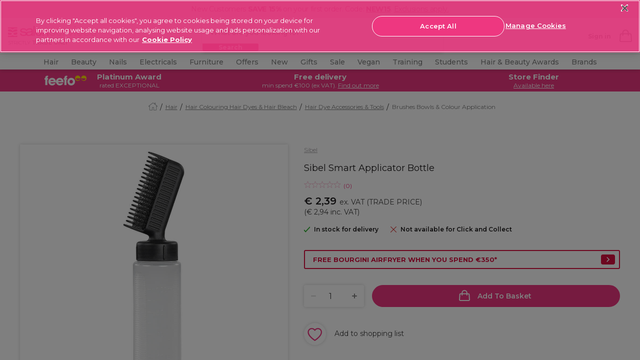

--- FILE ---
content_type: text/html;charset=UTF-8
request_url: https://www.salon-services.com/ie/hair/hair-colouring-hair-dyes-and-hair-bleach/hair-dye-accessories-and-tools/brushes%252C-bowls-and-colour-application/sibel-smart-applicator-bottle/816998.html
body_size: 43825
content:
<!doctype html>




<html lang="en-ie">


<head>







    <script>
        pageContext = {"title":"Sibel Smart Applicator Bottle","type":"product","ns":"product","currentPage":"product","monetateCurrentPage":"product","product":{"isBundle":false,"name":"Sibel Smart Applicator Bottle","price":2.39},"analytics":{"product":{"id":"816998","sku":"816998","name":"Sibel Smart Applicator Bottle","category":"hair/hair-hair-colour-bleach/hair-hair-colour-bleach-hair-colour-accessories/hair-hair-colour-bleach-hair-colour-accessories-brushes-bowls-colour-application","brand":"Sibel","currencyCode":"EUR","price":"2.39","position":0},"pageView":{"user":{"id":null,"logged_in":false,"email":null,"hashedemail":null},"site":{"environment":"production","name":"Salon Service","type":"proffesional","language":"EN_US"},"page_type":"PDP"}}};
        let pageView = ((window.pageContext || {analytics:{}}).analytics || {}).pageView;
        window.dataLayer = window.dataLayer || [];
        dataLayer.push({
            event: 'pageview',
            page_type: pageView && pageView.page_type,
            user: pageView && pageView.user,
            site: pageView && pageView.site
        });
    </script>




<!-- Google Tag Manager -->
<script>(function(w,d,s,l,i){w[l]=w[l]||[];w[l].push({'gtm.start':
new Date().getTime(),event:'gtm.js'});var f=d.getElementsByTagName(s)[0],
j=d.createElement(s),dl=l!='dataLayer'?'&l='+l:'';j.async=true;j.src=
'https://www.googletagmanager.com/gtm.js?id='+i+dl+ '&gtm_auth=wmePf3XcBgsUe6KAghfSsw&gtm_preview=env-1&gtm_cookies_win=x';f.parentNode.insertBefore(j,f);
})(window,document,'script','dataLayer','GTM-T3TLWFBQ');</script>
<!-- End Google Tag Manager -->



















































































<meta charset=UTF-8>
<meta http-equiv="x-ua-compatible" content="ie=edge">
<meta name="viewport" content="width=device-width, initial-scale=1.0, minimum-scale=1.0, maximum-scale=5.0, user-scalable=yes"/>
<meta name="format-detection" content="telephone=no">

<title>
Sibel Smart Applicator Bottle | Brushes Bowls &amp; Colour Application | Salon Services
</title>



<link href="/on/demandware.static/Sites-salon-services-Site/-/default/dw3a4db4b6/images/favicons/favicon.ico" rel="shortcut icon" />




<!-- Begin Monetate ExpressTag Sync v8.1. Place at start of document head. DO NOT ALTER. -->
<script type="text/javascript">var monetateT = new Date().getTime();</script>
<script type="text/javascript" src="//se.monetate.net/js/2/a-0886e46a/p/salon-services.com/entry.js"></script>
<!-- End Monetate tag. -->





    <link rel="canonical" href="https://www.salon-services.com/ie/hair/hair-colouring-hair-dyes-and-hair-bleach/hair-dye-accessories-and-tools/brushes%252C-bowls-and-colour-application/sibel-smart-applicator-bottle/816998.html" />



    
        <link rel="alternate" hreflang="en-gb" href="https://www.salon-services.com/hair/hair-colouring-hair-dyes-and-hair-bleach/hair-dye-accessories-and-tools/brushes%252C-bowls-and-colour-application/sibel-smart-applicator-bottle/816998.html" />
    
        <link rel="alternate" hreflang="en-ie" href="https://www.salon-services.com/ie/hair/hair-colouring-hair-dyes-and-hair-bleach/hair-dye-accessories-and-tools/brushes%252C-bowls-and-colour-application/sibel-smart-applicator-bottle/816998.html" />
    



    <meta name="robots" content="index,follow" />







    <meta name="msvalidate.01" content="5121BD53E815753DDEC1CAAE22B436E3" />



    <meta name="google-site-verification" content="sDs0qGMEzHnePOqXnWGLO2GUMPPGjFy-EeIjwszmFUs" />





    
    
    
        
        <meta property="og:image" content="/on/demandware.static/-/Sites-sally-master-catalog/default/dw67f89f3c/images/original/816998_0.jpg" />
    
        
        <meta property="og:type" content="product" />
    
        
        <meta property="og:product:price:amount" content="2.39" />
    
        
        <meta property="og:site_name" content="Salon Services" />
    
        
        <meta property="og:product:price:currency" content="EUR" />
    
        
        <meta property="og:title" content="Sibel Smart Applicator Bottle | Brushes Bowls &amp; Colour Application | Salon Services" />
    
        
        <meta property="og:url" content="https://www.salon-services.com/ie/hair/hair-colouring-hair-dyes-and-hair-bleach/hair-dye-accessories-and-tools/brushes%252C-bowls-and-colour-application/sibel-smart-applicator-bottle/816998.html" />
    
        
        <meta property="og:description" content="Ideal for applying liquid hair colours   With comb for easy application  Sponge layer for even distribution   Complete with 100ml measuring scale   Soft and squeezable bottle material" />
    

    
    
        <link rel="image_src" href="/on/demandware.static/-/Sites-sally-master-catalog/default/dw67f89f3c/images/original/816998_0.jpg" />
    


<meta name="description"
content="Shop Sibel Smart Applicator Bottle and the full Brushes Bowls &amp; Colour Application range at Salon Services today, free delivery available."
/>
<meta name="keywords"
content="hair, color, colour, coloration, colouring, coloring, tint, tinting, dye, dyeing, toning, toner, apply, application, applicator, bottle, flask, mixing, mixer, shaker, shaking, measuring, liquid, gel, fluid"
/>





<link
    rel="preload"
    as="font"
    href="/on/demandware.static/Sites-salon-services-Site/-/default/dw4867be64/fonts/Montserrat-Regular.woff2"
    type="font/woff2"
    crossorigin="anonymous"
/>
<link
    rel="preload"
    as="font"
    href="/on/demandware.static/Sites-salon-services-Site/-/default/dwe7c16303/fonts/Montserrat-Bold.woff2"
    type="font/woff2"
    crossorigin="anonymous"
/>
<link
    rel="preload"
    as="font"
    href="/on/demandware.static/Sites-salon-services-Site/-/default/dwf7b4f3a0/fonts/Montserrat-SemiBold.woff2"
    type="font/woff2"
    crossorigin="anonymous"
/>
<link
    rel="preload"
    as="font"
    href="/on/demandware.static/Sites-salon-services-Site/-/default/dw99089a33/fonts/Montserrat-Light.woff2"
    type="font/woff2"
    crossorigin="anonymous"
/>
<link
    rel="preload"
    as="font"
    href="/on/demandware.static/Sites-salon-services-Site/-/default/dw78fb1e6d/fonts/Montserrat-Medium.woff2"
    type="font/woff2"
    crossorigin="anonymous"
/>

<style>
    @font-face {
        font-family: "dearSally";
        src: url("/on/demandware.static/Sites-salon-services-Site/-/default/dw7e0825c5/fonts/dearSally.eot");
        src: url("/on/demandware.static/Sites-salon-services-Site/-/default/dw7ece869f/fonts/dearSally.woff2") format("woff2"), url("/on/demandware.static/Sites-salon-services-Site/-/default/dwa5f8f6a7/fonts/dearSally.woff") format("woff"),
            url("/on/demandware.static/Sites-salon-services-Site/-/default/dwf1ca4285/fonts/dearSally.ttf") format("truetype"), url("/on/demandware.static/Sites-salon-services-Site/-/en_IE/v1768795514137/fonts/dearSally.svg#dearSally") format("svg"),
            url("/on/demandware.static/Sites-salon-services-Site/-/en_IE/v1768795514137/fonts/dearSally.eot?#iefix") format("embedded-opentype");
        font-weight: normal;
        font-style: normal;
    }

    @font-face {
        font-family: "Dry Brush";
        src: url("/on/demandware.static/Sites-salon-services-Site/-/default/dwc43affec/fonts/Dry Brush.eot");
        src: url("/on/demandware.static/Sites-salon-services-Site/-/default/dw666e692d/fonts/Dry Brush.woff2") format("woff2"),
            url("/on/demandware.static/Sites-salon-services-Site/-/en_IE/v1768795514137/fonts/Dry Brush.eot?#iefix") format("embedded-opentype");
        font-weight: normal;
        font-style: normal;
    }

    @font-face {
        font-family: "DryBrush";
        src: url("/on/demandware.static/Sites-salon-services-Site/-/default/dw6a1f6e5c/fonts/DryBrush.woff") format("woff"), url("/on/demandware.static/Sites-salon-services-Site/-/default/dw8bfb4b03/fonts/DryBrush.ttf") format("truetype"),
            url("/on/demandware.static/Sites-salon-services-Site/-/en_IE/v1768795514137/fonts/DryBrush.svg#DryBrush") format("svg");
        font-weight: normal;
        font-style: normal;
    }

    @font-face {
        font-family: "RevistaStencil-Black";
        src: url("/on/demandware.static/Sites-salon-services-Site/-/default/dw4a037f5c/fonts/RevistaStencil-Black.eot");
        src: url("/on/demandware.static/Sites-salon-services-Site/-/default/dwc7b6a64e/fonts/RevistaStencil-Black.woff2") format("woff2"),
            url("/on/demandware.static/Sites-salon-services-Site/-/default/dw842485af/fonts/RevistaStencil-Black.woff") format("woff"),
            url("/on/demandware.static/Sites-salon-services-Site/-/default/dw08e179dd/fonts/RevistaStencil-Black.ttf") format("truetype"),
            url("/on/demandware.static/Sites-salon-services-Site/-/en_IE/v1768795514137/fonts/RevistaStencil-Black.svg#RevistaStencil-Black") format("svg"),
            url("/on/demandware.static/Sites-salon-services-Site/-/en_IE/v1768795514137/fonts/RevistaStencil-Black.eot?#iefix") format("embedded-opentype");
        font-weight: normal;
        font-style: normal;
    }

    @font-face {
        font-family: "Fave Script";
        src: url("/on/demandware.static/Sites-salon-services-Site/-/default/dwe5a55c34/fonts/Fave-ScriptBold.eot");
        src: url("/on/demandware.static/Sites-salon-services-Site/-/default/dw6e0a1f26/fonts/Fave-ScriptBold.woff2") format("woff2"), url("/on/demandware.static/Sites-salon-services-Site/-/default/dw68cdbf19/fonts/Fave-ScriptBold.woff") format("woff"),
            url("/on/demandware.static/Sites-salon-services-Site/-/default/dwb7729275/fonts/Fave-ScriptBold.ttf") format("truetype"),
            url("/on/demandware.static/Sites-salon-services-Site/-/en_IE/v1768795514137/fonts/Fave-ScriptBold.svg#Fave-ScriptBold") format("svg"),
            url("/on/demandware.static/Sites-salon-services-Site/-/en_IE/v1768795514137/fonts/Fave-ScriptBold.eot?#iefix") format("embedded-opentype");
        font-weight: bold;
        font-style: normal;
    }

    @font-face {
        font-family: "Fave Script";
        src: url("/on/demandware.static/Sites-salon-services-Site/-/default/dwada463c2/fonts/Fave-Script.eot");
        src: url("/on/demandware.static/Sites-salon-services-Site/-/default/dw26d06dff/fonts/Fave-Script.woff2") format("woff2"), url("/on/demandware.static/Sites-salon-services-Site/-/default/dw077d55b4/fonts/Fave-Script.woff") format("woff"),
            url("/on/demandware.static/Sites-salon-services-Site/-/default/dw09bbcac6/fonts/Fave-Script.ttf") format("truetype"), url("/on/demandware.static/Sites-salon-services-Site/-/en_IE/v1768795514137/fonts/Fave-Script.svg#Fave-Script") format("svg"),
            url("/on/demandware.static/Sites-salon-services-Site/-/en_IE/v1768795514137/fonts/Fave-Script.eot?#iefix") format("embedded-opentype");
        font-weight: normal;
        font-style: normal;
    }

    @font-face {
        font-family: "Playfair Display";
        src: url("/on/demandware.static/Sites-salon-services-Site/-/default/dwe198db65/fonts/PlayfairDisplay-Regular.eot");
        src: url("/on/demandware.static/Sites-salon-services-Site/-/en_IE/v1768795514137/fonts/PlayfairDisplay-Regular.eot?#iefix") format("embedded-opentype"),
            url("/on/demandware.static/Sites-salon-services-Site/-/default/dwc791bcea/fonts/PlayfairDisplay-Regular.woff2") format("woff2"),
            url("/on/demandware.static/Sites-salon-services-Site/-/default/dw4f8bdc5b/fonts/PlayfairDisplay-Regular.woff") format("woff"),
            url("/on/demandware.static/Sites-salon-services-Site/-/default/dw75025eb9/fonts/PlayfairDisplay-Regular.ttf") format("truetype"),
            url("/on/demandware.static/Sites-salon-services-Site/-/en_IE/v1768795514137/fonts/PlayfairDisplay-Regular.svg#PlayfairDisplay-Regular") format("svg");
        font-weight: normal;
        font-style: normal;
        font-display: swap;
    }

    @font-face {
        font-family: "Playfair Display";
        src: url("/on/demandware.static/Sites-salon-services-Site/-/default/dwb9f6373b/fonts/PlayfairDisplay-Bold.eot");
        src: url("/on/demandware.static/Sites-salon-services-Site/-/en_IE/v1768795514137/fonts/PlayfairDisplay-Bold.eot?#iefix") format("embedded-opentype"),
            url("/on/demandware.static/Sites-salon-services-Site/-/default/dw89ae6101/fonts/PlayfairDisplay-Bold.woff2") format("woff2"),
            url("/on/demandware.static/Sites-salon-services-Site/-/default/dwed244bef/fonts/PlayfairDisplay-Bold.woff") format("woff"),
            url("/on/demandware.static/Sites-salon-services-Site/-/default/dwee90af1d/fonts/PlayfairDisplay-Bold.ttf") format("truetype"),
            url("/on/demandware.static/Sites-salon-services-Site/-/en_IE/v1768795514137/fonts/PlayfairDisplay-Bold.svg#PlayfairDisplay-Bold") format("svg");
        font-weight: bold;
        font-style: normal;
        font-display: swap;
    }

    @font-face {
        font-family: "Montserrat";
        src: url("/on/demandware.static/Sites-salon-services-Site/-/default/dweb0a250f/fonts/Montserrat-Medium.eot");
        src: url("/on/demandware.static/Sites-salon-services-Site/-/en_IE/v1768795514137/fonts/Montserrat-Medium.eot?#iefix") format("embedded-opentype"),
            url("/on/demandware.static/Sites-salon-services-Site/-/default/dw78fb1e6d/fonts/Montserrat-Medium.woff2") format("woff2"), url("/on/demandware.static/Sites-salon-services-Site/-/default/dw7b5650da/fonts/Montserrat-Medium.woff") format("woff"),
            url("/on/demandware.static/Sites-salon-services-Site/-/default/dwd7eef20a/fonts/Montserrat-Medium.ttf") format("truetype"),
            url("/on/demandware.static/Sites-salon-services-Site/-/en_IE/v1768795514137/fonts/Montserrat-Medium.svg#Montserrat-Medium") format("svg");
        font-weight: 500;
        font-style: normal;
        font-display: swap;
    }

    @font-face {
        font-family: "Montserrat";
        src: url("/on/demandware.static/Sites-salon-services-Site/-/default/dw914df8f3/fonts/Montserrat-ExtraBold.eot");
        src: url("/on/demandware.static/Sites-salon-services-Site/-/en_IE/v1768795514137/fonts/Montserrat-ExtraBold.eot?#iefix") format("embedded-opentype"),
            url("/on/demandware.static/Sites-salon-services-Site/-/default/dwbac1eb5b/fonts/Montserrat-ExtraBold.woff2") format("woff2"),
            url("/on/demandware.static/Sites-salon-services-Site/-/default/dw3283dbb3/fonts/Montserrat-ExtraBold.woff") format("woff"),
            url("/on/demandware.static/Sites-salon-services-Site/-/default/dw639f26db/fonts/Montserrat-ExtraBold.ttf") format("truetype"),
            url("/on/demandware.static/Sites-salon-services-Site/-/en_IE/v1768795514137/fonts/Montserrat-ExtraBold.svg#Montserrat-ExtraBold") format("svg");
        font-weight: bold;
        font-style: normal;
        font-display: swap;
    }

    @font-face {
        font-family: "Montserrat";
        src: url("/on/demandware.static/Sites-salon-services-Site/-/default/dw8a183e1f/fonts/Montserrat-SemiBold.eot");
        src: url("/on/demandware.static/Sites-salon-services-Site/-/en_IE/v1768795514137/fonts/Montserrat-SemiBold.eot?#iefix") format("embedded-opentype"),
            url("/on/demandware.static/Sites-salon-services-Site/-/default/dwf7b4f3a0/fonts/Montserrat-SemiBold.woff2") format("woff2"),
            url("/on/demandware.static/Sites-salon-services-Site/-/default/dw02b12d5b/fonts/Montserrat-SemiBold.woff") format("woff"),
            url("/on/demandware.static/Sites-salon-services-Site/-/default/dwe1c214c5/fonts/Montserrat-SemiBold.ttf") format("truetype"),
            url("/on/demandware.static/Sites-salon-services-Site/-/en_IE/v1768795514137/fonts/Montserrat-SemiBold.svg#Montserrat-SemiBold") format("svg");
        font-weight: 600;
        font-style: normal;
        font-display: swap;
    }

    @font-face {
        font-family: "Montserrat";
        src: url("/on/demandware.static/Sites-salon-services-Site/-/default/dwdc19bf1c/fonts/Montserrat-Regular.eot");
        src: url("/on/demandware.static/Sites-salon-services-Site/-/en_IE/v1768795514137/fonts/Montserrat-Regular.eot?#iefix") format("embedded-opentype"),
            url("/on/demandware.static/Sites-salon-services-Site/-/default/dw4867be64/fonts/Montserrat-Regular.woff2") format("woff2"),
            url("/on/demandware.static/Sites-salon-services-Site/-/default/dw34948d48/fonts/Montserrat-Regular.woff") format("woff"),
            url("/on/demandware.static/Sites-salon-services-Site/-/default/dw34eb48a5/fonts/Montserrat-Regular.ttf") format("truetype"),
            url("/on/demandware.static/Sites-salon-services-Site/-/en_IE/v1768795514137/fonts/Montserrat-Regular.svg#Montserrat-Regular") format("svg");
        font-weight: normal;
        font-style: normal;
        font-display: swap;
    }

    @font-face {
        font-family: "Montserrat";
        src: url("/on/demandware.static/Sites-salon-services-Site/-/default/dw3e45109e/fonts/Montserrat-Bold.eot");
        src: url("/on/demandware.static/Sites-salon-services-Site/-/en_IE/v1768795514137/fonts/Montserrat-Bold.eot?#iefix") format("embedded-opentype"),
            url("/on/demandware.static/Sites-salon-services-Site/-/default/dwe7c16303/fonts/Montserrat-Bold.woff2") format("woff2"), url("/on/demandware.static/Sites-salon-services-Site/-/default/dw31599f96/fonts/Montserrat-Bold.woff") format("woff"),
            url("/on/demandware.static/Sites-salon-services-Site/-/default/dw8e29a737/fonts/Montserrat-Bold.ttf") format("truetype"),
            url("/on/demandware.static/Sites-salon-services-Site/-/en_IE/v1768795514137/fonts/Montserrat-Bold.svg#Montserrat-Bold") format("svg");
        font-weight: bold;
        font-style: normal;
        font-display: swap;
    }

    @font-face {
        font-family: "Montserrat";
        src: url("/on/demandware.static/Sites-salon-services-Site/-/default/dwa9c8b8f6/fonts/Montserrat-Light.eot");
        src: url("/on/demandware.static/Sites-salon-services-Site/-/en_IE/v1768795514137/fonts/Montserrat-Light.eot?#iefix") format("embedded-opentype"),
            url("/on/demandware.static/Sites-salon-services-Site/-/default/dw99089a33/fonts/Montserrat-Light.woff2") format("woff2"), url("/on/demandware.static/Sites-salon-services-Site/-/default/dw1e5e2fc3/fonts/Montserrat-Light.woff") format("woff"),
            url("/on/demandware.static/Sites-salon-services-Site/-/default/dwe15dfe71/fonts/Montserrat-Light.ttf") format("truetype"),
            url("/on/demandware.static/Sites-salon-services-Site/-/en_IE/v1768795514137/fonts/Montserrat-Light.svg#Montserrat-Light") format("svg");
        font-weight: 300;
        font-style: normal;
        font-display: swap;
    }
</style>






<link rel="preload" href="/on/demandware.static/Sites-salon-services-Site/-/en_IE/v1768795514137/css/common.css" as="style" />
<link rel="stylesheet" href="/on/demandware.static/Sites-salon-services-Site/-/en_IE/v1768795514137/css/common.css" />

<link rel="preload" href="/on/demandware.static/Sites-salon-services-Site/-/en_IE/v1768795514137/css/pdp.css" as="style" />
<link rel="stylesheet" href="/on/demandware.static/Sites-salon-services-Site/-/en_IE/v1768795514137/css/pdp.css" />






<!--[if lt IE 9]>
<script src="/on/demandware.static/Sites-salon-services-Site/-/en_IE/v1768795514137/js/lib/html5.js"></script>
<![endif]-->


<script type="text/javascript">//<!--
/* <![CDATA[ (head-active_data.js) */
var dw = (window.dw || {});
dw.ac = {
    _analytics: null,
    _events: [],
    _category: "",
    _searchData: "",
    _anact: "",
    _anact_nohit_tag: "",
    _analytics_enabled: "true",
    _timeZone: "Europe/London",
    _capture: function(configs) {
        if (Object.prototype.toString.call(configs) === "[object Array]") {
            configs.forEach(captureObject);
            return;
        }
        dw.ac._events.push(configs);
    },
	capture: function() { 
		dw.ac._capture(arguments);
		// send to CQ as well:
		if (window.CQuotient) {
			window.CQuotient.trackEventsFromAC(arguments);
		}
	},
    EV_PRD_SEARCHHIT: "searchhit",
    EV_PRD_DETAIL: "detail",
    EV_PRD_RECOMMENDATION: "recommendation",
    EV_PRD_SETPRODUCT: "setproduct",
    applyContext: function(context) {
        if (typeof context === "object" && context.hasOwnProperty("category")) {
        	dw.ac._category = context.category;
        }
        if (typeof context === "object" && context.hasOwnProperty("searchData")) {
        	dw.ac._searchData = context.searchData;
        }
    },
    setDWAnalytics: function(analytics) {
        dw.ac._analytics = analytics;
    },
    eventsIsEmpty: function() {
        return 0 == dw.ac._events.length;
    }
};
/* ]]> */
// -->
</script>
<script type="text/javascript">//<!--
/* <![CDATA[ (head-cquotient.js) */
var CQuotient = window.CQuotient = {};
CQuotient.clientId = 'bbtx-salon-services';
CQuotient.realm = 'BBTX';
CQuotient.siteId = 'salon-services';
CQuotient.instanceType = 'prd';
CQuotient.locale = 'en_IE';
CQuotient.fbPixelId = '__UNKNOWN__';
CQuotient.activities = [];
CQuotient.cqcid='';
CQuotient.cquid='';
CQuotient.cqeid='';
CQuotient.cqlid='';
CQuotient.apiHost='api.cquotient.com';
/* Turn this on to test against Staging Einstein */
/* CQuotient.useTest= true; */
CQuotient.useTest = ('true' === 'false');
CQuotient.initFromCookies = function () {
	var ca = document.cookie.split(';');
	for(var i=0;i < ca.length;i++) {
	  var c = ca[i];
	  while (c.charAt(0)==' ') c = c.substring(1,c.length);
	  if (c.indexOf('cqcid=') == 0) {
		CQuotient.cqcid=c.substring('cqcid='.length,c.length);
	  } else if (c.indexOf('cquid=') == 0) {
		  var value = c.substring('cquid='.length,c.length);
		  if (value) {
		  	var split_value = value.split("|", 3);
		  	if (split_value.length > 0) {
			  CQuotient.cquid=split_value[0];
		  	}
		  	if (split_value.length > 1) {
			  CQuotient.cqeid=split_value[1];
		  	}
		  	if (split_value.length > 2) {
			  CQuotient.cqlid=split_value[2];
		  	}
		  }
	  }
	}
}
CQuotient.getCQCookieId = function () {
	if(window.CQuotient.cqcid == '')
		window.CQuotient.initFromCookies();
	return window.CQuotient.cqcid;
};
CQuotient.getCQUserId = function () {
	if(window.CQuotient.cquid == '')
		window.CQuotient.initFromCookies();
	return window.CQuotient.cquid;
};
CQuotient.getCQHashedEmail = function () {
	if(window.CQuotient.cqeid == '')
		window.CQuotient.initFromCookies();
	return window.CQuotient.cqeid;
};
CQuotient.getCQHashedLogin = function () {
	if(window.CQuotient.cqlid == '')
		window.CQuotient.initFromCookies();
	return window.CQuotient.cqlid;
};
CQuotient.trackEventsFromAC = function (/* Object or Array */ events) {
try {
	if (Object.prototype.toString.call(events) === "[object Array]") {
		events.forEach(_trackASingleCQEvent);
	} else {
		CQuotient._trackASingleCQEvent(events);
	}
} catch(err) {}
};
CQuotient._trackASingleCQEvent = function ( /* Object */ event) {
	if (event && event.id) {
		if (event.type === dw.ac.EV_PRD_DETAIL) {
			CQuotient.trackViewProduct( {id:'', alt_id: event.id, type: 'raw_sku'} );
		} // not handling the other dw.ac.* events currently
	}
};
CQuotient.trackViewProduct = function(/* Object */ cqParamData){
	var cq_params = {};
	cq_params.cookieId = CQuotient.getCQCookieId();
	cq_params.userId = CQuotient.getCQUserId();
	cq_params.emailId = CQuotient.getCQHashedEmail();
	cq_params.loginId = CQuotient.getCQHashedLogin();
	cq_params.product = cqParamData.product;
	cq_params.realm = cqParamData.realm;
	cq_params.siteId = cqParamData.siteId;
	cq_params.instanceType = cqParamData.instanceType;
	cq_params.locale = CQuotient.locale;
	
	if(CQuotient.sendActivity) {
		CQuotient.sendActivity(CQuotient.clientId, 'viewProduct', cq_params);
	} else {
		CQuotient.activities.push({activityType: 'viewProduct', parameters: cq_params});
	}
};
/* ]]> */
// -->
</script>
<!-- Demandware Apple Pay -->

<style type="text/css">ISAPPLEPAY{display:inline}.dw-apple-pay-button,.dw-apple-pay-button:hover,.dw-apple-pay-button:active{background-color:black;background-image:-webkit-named-image(apple-pay-logo-white);background-position:50% 50%;background-repeat:no-repeat;background-size:75% 60%;border-radius:5px;border:1px solid black;box-sizing:border-box;margin:5px auto;min-height:30px;min-width:100px;padding:0}
.dw-apple-pay-button:after{content:'Apple Pay';visibility:hidden}.dw-apple-pay-button.dw-apple-pay-logo-white{background-color:white;border-color:white;background-image:-webkit-named-image(apple-pay-logo-black);color:black}.dw-apple-pay-button.dw-apple-pay-logo-white.dw-apple-pay-border{border-color:black}</style>


<!--[if lte IE 8]>
<script src="//cdnjs.cloudflare.com/ajax/libs/respond.js/1.4.2/respond.js" type="text/javascript"></script>
<script src="https://cdn.rawgit.com/chuckcarpenter/REM-unit-polyfill/master/js/rem.min.js" type="text/javascript"></script>
<![endif]-->







<script type="text/javascript">
if (window.jQuery) {
jQuery(document).ready(function(){
if(screen.width < 768){
jQuery('#footer').append('<a href="/ie" class="full-site-link">View Full Site</a>');
jQuery('.full-site-link')
.attr('href', '/on/demandware.store/Sites-salon-services-Site/en_IE/Home-FullSite')
.click(function(e) {
e.preventDefault();
jQuery.ajax({
url: '/on/demandware.store/Sites-salon-services-Site/en_IE/Home-FullSite',
success: function(){
window.location.reload();
}
});
}
);
}
});
}
</script>





<style>
@media only screen and (max-width: 767px) {
    .hp-recommendation {
        padding-bottom: 0; 
    }
}
.hp-recommendation .recommendation {
    min-height: inherit;
}
    :root {
        --font-oversized: 600 30px/37px Montserrat;
        --font-20px-title-semi-bold: 600 20px/24px Montserrat;
        --font-20px-title-regular: 400 20px/24px Montserrat;
        --font-18px-large-semi-bold: 600 18px/22px Montserrat;
        --font-18px-large-regular: 400 18px/22px Montserrat;
        --font-14px-links-bold: 700 14px/18px Montserrat;
        --font-14px-body-regular: 400 14px/18px Montserrat;
        --font-11px-small-regular: 400 11px/14px Montserrat;
        --main-text-dark-grey: #1f1d1e;
        --supporting-text-grey: #808080;
        --supporting-text-white: #ffffff;
      }
    
        .header-promo_item-container,
        .header-promo_item-container a {
          display: flex;
          justify-content: center;
        }
        .header-promo_item-grid-item:first-of-type {
          width: 100px;
          padding: 3px;
          border-radius: 3px;
        }
        .header-promo_item-grid-item:last-of-type {
          width: 165px;
        }
        @media (min-width: 768px) {
          .header-promo_item-grid-item:first-of-type {
            width: 70px;
            display: flex;
            align-content: center;
          }
        }
        @media (min-width: 1024px) {
          .header-promo_item-grid-item:first-of-type {
            width: 90px;
          }
        }
      </style>
      <style>
        
  .home-hero-carousel {
    margin: 0 auto;
    padding-bottom: 11px;
    margin-bottom: 16px;
  }
.product-carousel::after{background-color: #fff;}.pdp-price_blocked .pdp-prices_button {margin-bottom: 16px;display: flex;}.seo-brand-container .showcase::-webkit-scrollbar,.seo-brand-container::-webkit-scrollbar,.seo-plp-filter-container .filter-glider::-webkit-scrollbar,.showcase-glider::-webkit-scrollbar{display:none}.seo-brand-container,.seo-brand-container .showcase,.seo-plp-filter-container .filter-glider,.showcase-glider{-ms-overflow-style:none;scrollbar-width:none}#plp-seo-read-more,#seo-text-container{max-width:750px;margin:0 auto;padding:0 6px}#seo-text-container{display:-webkit-box;-webkit-line-clamp:2;-webkit-box-orient:vertical;overflow:hidden}#plp-seo-read-more,#seo-text-container a{font-weight:700;text-decoration:underline;color:#000}.seo-plp-filter-container .filter-text{padding-left:8px;margin-bottom:0;color:#1f1d1e;text-decoration:underline;font-size:14px;line-height:18px;min-width:max-content}.seo-plp-filter-container .filter-glider a{display:flex;align-items:center;justify-content:center;padding:8px 0;margin:0;width:auto}.seo-plp-filter-container .filter-flex{display:flex;width:max-content;align-items:center;align-content:center;margin-right:17px}.seo-plp-filter-container .filter-flex:first-child{margin-left:7px}.seo-plp-filter-container .filter-glider-slide{min-width:fit-content}.seo-plp-filter-container .filter-glider img,.seo-plp-filter-container .filter-glider-slide img{width:54px;height:32px;object-fit:cover;border-radius:3px;max-width:54px;max-height:32px;margin:0}.seo-plp-filter-container{position:relative;opacity:1}.seo-plp-filter-container .filter-glider{border-top:1px solid #ebebeb;border-bottom:1px solid #ebebeb}.seo-plp-filter-container .filter-glider,.seo-plp-filter-container .showcase-glider{margin:0 auto;position:relative;overflow-y:hidden;-webkit-overflow-scrolling:touch;-ms-overflow-scrolling:touch;transform:translateZ(0);display:flex}.seo-brand-container{display:flex;width:100%;align-items:center;justify-content:center;flex-direction:column}.plp-brand-badges{display:inline-flex;justify-content:center;width:100%}.plp-brand-badges .click-collect{padding-left:8px}.plp-brand-badges img{margin:16px auto 0}.seo-brand-container .stockist{margin:0 22px}.seo-brand-container .click-collect,.seo-brand-container .exclusive,.seo-brand-container .stockist{width:105px;height:38px;color:#fff;border-radius:3px;font:11px/14px Montserrat;display:flex;align-items:center;justify-content:center}.seo-brand-container .showcase{display:flex;margin:16px auto;overflow-y:hidden}.seo-brand-container .showcase-1,.seo-brand-container .showcase-2, .seo-brand-container .showcase-3{max-width:256px;min-width:256px;width:100%;height:113px;background-color:#000;color:#fff;text-align:left;font:600 18px/22px Montserrat;color:#fff;display:flex;align-items:flex-end;border-radius:3px;position:relative}.seo-brand-container .showcase-1::before,.seo-brand-container .showcase-2::before,.seo-brand-container .showcase-3::before{content:"";position:absolute;height:100%;width:100%;background-image:linear-gradient(rgba(0,0,0,0) 0,rgba(0,0,0,0) 30%,rgba(0,0,0,.1) 40%,rgba(0,0,0,.3) 60%,rgba(0,0,0,.7) 100%);border-radius:3px}.seo-brand-container .showcase-1 p,.seo-brand-container .showcase-2 p, .seo-brand-container .showcase-3 p{margin:7px 10px;z-index:1}.seo-brand-container .showcase-1{margin-left:32px}@media (min-width:768px){#plp-seo-read-more,#seo-text-container{margin:0 auto}.seo-plp-filter-container .filter-glider{justify-content:center}.seo-brand-container .showcase{justify-content:center;align-items:center}.seo-brand-container .showcase-1,.seo-brand-container .showcase-2, .seo-brand-container .showcase-3{max-width:359px;min-width:359px;height:156px}}@media (min-width:1200px){.seo-plp-filter-container .filter-glider{display:flex;align-items:center;justify-content:center;margin-top:6px}}</style><style type=text/css>.hp-brands-section:after,.hp-brands-section:before{background-image:none}.brand-banner-top-copy #more{display:none}.brand-banner-top-copy #more2{display:none}.brand-banner-top-copy .maxwidth a{font-weight:700;cursor:pointer;color:#1c1c1c;text-decoration:underline;font-family:Montserrat}.brand-banner-top-copy .maxwidth p{margin-bottom:0}.brand-banner-top-copy .maxwidth{text-align:center;padding:0 5% 20px 5%}@media (min-width:1200px){.bespoke{padding-top:0}.brand-banner-top-copy .maxwidth{max-width:900px;margin:0 auto}}@media (min-width:320px){.brand-banner-showcase .product-information-title{font:16px/22px "Playfair Display",serif}}@media (min-width:375px){.brand-banner-showcase .product-information-title{font:19px/22px "Playfair Display",serif}}.brand-banner-showcase{padding-bottom:20px}.brand-banner-showcase .showcase-area .column{flex-direction:column;display:flex;flex-grow:1;align-items:center;justify-content:center}.brand-banner-showcase .showcase-area{display:flex;flex-direction:row;width:100%;margin:0 auto;max-width:1107px}.brand-banner-showcase .showcase-content{max-width:100%;height:250px;position:relative;top:0;width:100%}.brand-banner-showcase .showcase-bg{position:absolute;padding:0;margin-bottom:0;bottom:0;height:50%;width:100%}    .brand-banner-showcase .blog-button{width:100%;display:block;max-width:161px;padding:12px 0;margin:0 auto;font:14px Montserrat,sans-serif;text-transform:uppercase;border:3px solid #fff;border-radius:50px;color:#fff;background:#1c1c1c;text-align:center;z-index:1;position:relative;letter-spacing:.84px;cursor:pointer}.brand-banner-showcase .product-information-title{font-weight:900;color:#000;margin:0 auto;max-width:320px;z-index:1;position:relative;text-align:center;padding:10px 5px 15px 5px}.brand-banner-showcase .showcase-bg:before{background:rgba(255,255,255,.7);position:absolute;width:100%;height:100%;content:"";left:0;bottom:0}.brand-banner-showcase .width100{width:100%;display:block}.brand-banner-showcase .mr10{margin-right:10px!important}.brand-banner-showcase .showcase-image{width:100%;max-width:inherit;padding:0;margin:4px 0;height:250px;position:relative}.plp .main-wrapper{padding:0}.brand-banner-showcase h4.main-description{display:none}@media (min-width:1200px){.brand-banner-showcase .product-information-title{padding:28px 7px 10px 7px}.brand-banner-showcase .blog-button{max-width:221px}.brand-banner-showcase .showcase-bg{height:57%}.brand-banner-showcase .showcase-image{height:175px}}.grid-extended{margin:0}span.hidden-desktop{padding-right:4px}.bonus-text_promotion::before{display:none!important}.slick-slide .tile-actions{display:block}.contacts-text{display:none}.js-select_bonus_item{margin-top:10px}.bonus-text_title:after{content:"Choose your bonus product and click 'Add Selected to Basket'. If you have qualified for more than 1 bonus product, please be aware that only single quantities of each product can be selected.";font-weight:700}.search-result_bookmarks{display:none}.hp-browse_list-link:before{background-color:rgba(0,0,0,.5)}.hp-recommendation .tile-new{background-color:#c7d300}.hp-recommendation .tile-new:before{border-top:6px solid #abb133}.hp-carousel .slick-dots{bottom:-16px!important;z-index:2}.hp-recommendation .tile-badge{margin:0}.tile-badge{font:normal 400 14px Montserrat,sans-serif;line-height:11px}a{text-decoration:none}.g1,.g10,.g2,.g3,.g4,.g5,.g6,.g7,.g8,.g9{flex-basis:100%}.aspect-ratio{padding-top:96%;width:100%;position:relative}.column{position:relative;display:flex;flex-grow:1;width:100%;align-items:center;justify-content:center}.banner-container{position:absolute;top:0;left:0;overflow:hidden;width:100%;height:100%;padding:0;display:flex}.bespoke-block_message{display:block}.bespoke-block_wrapper{min-height:100%}.bespoke-block_title{padding-top:15px}a.link-banner,a.nails-slot a{text-decoration:none}.mobilehide{display:none}.mobileshow{display:inline-block}.tabletshow{display:none}.glider .text-content{color:#000;font:10px/12px Montserrat;text-align:center;text-transform:uppercase;padding-top:10px}.glider-slide{min-height:71px}.glider img,.glider-slide img{width:100%;border-radius:50%;max-width:83px;padding:0 5px}.glider-contain{width:100%;margin:0 auto;position:relative}.glider{margin:0 auto;position:relative;overflow-y:hidden;-webkit-overflow-scrolling:touch;-ms-overflow-style:none;transform:translateZ(0);display:flex}@media (min-width:320px) and (max-width:767px){.glider-next,.glider-prev{display:none}}*{box-sizing:border-box}.glider-slide img{width:100%}.glider-track{transform:translateZ(0);width:100%;margin:0;padding:0;display:flex;z-index:1}.glider.draggable{user-select:none;cursor:-webkit-grab;cursor:grab}.glider::-webkit-scrollbar{display:none;-ms-overflow-style:none;scrollbar-width:none}.glider{scrollbar-width:none;-ms-overflow-style:-ms-autohiding-scrollbar}.glider.draggable .glider-slide img{user-select:none;pointer-events:none}.glider.drag{cursor:-webkit-grabbing;cursor:grabbing}.glider-slide{user-select:none;justify-content:center;align-content:center;width:100%}.glider-slide img{max-width:100%}.glider::-webkit-scrollbar{opacity:0;height:0}.glider-next,.glider-prev{user-select:none;position:absolute;outline:0;background:0 0;padding:0;z-index:2;font-size:40px;text-decoration:none;left:-23px;border:0;top:30%;cursor:pointer;color:#666;opacity:1;line-height:1;transition:opacity .5s cubic-bezier(.17,.67,.83,.67),color .5s cubic-bezier(.17,.67,.83,.67)}.glider-next:focus,.glider-next:hover,.glider-prev:focus,.glider-prev:hover{color:#a89cc8}.glider-next{right:-23px;left:auto}.glider-next.disabled,.glider-prev.disabled{opacity:.25;color:#666;cursor:default}.glider-slide{min-width:150px}.glider-hide{opacity:0}.glider-dots{user-select:none;display:flex;flex-wrap:wrap;justify-content:center;margin:0 auto;padding:0}.glider-dot{border:1px solid #1d1d1d;padding:0;user-select:none;outline:0;display:block;cursor:pointer;border-radius:999px;background:0 0;width:12px;height:12px;margin:7px}.glider-dot.active,.glider-dot:focus,.glider-dot:hover{background:#1d1d1d}@media (min-width:768px){.aspect-ratio{padding:0;margin-bottom:10px}.g1{flex-basis:10%}.g2{flex-basis:20%}.g3{flex-basis:30%}.g4{flex-basis:40%}.g5{flex-basis:50%}.g6{flex-basis:60%}.g7{flex-basis:70%}.g8{flex-basis:80%}.g9{flex-basis:90%}.g10{flex-basis:100%}.banner-height{height:300px}.bespoke-block_message{display:block}.bespoke-block_wrapper{min-height:367px}.bespoke-block_title{padding-top:15px}a.link-banner,a.nails-slot a{text-decoration:none}.tabletshow{display:block!important}.tablethide{display:none}.mobileshow{display:none}.mobilehide{display:block!important}.glider::-webkit-scrollbar{opacity:1;-webkit-appearance:none;width:7px;height:3px}.glider::-webkit-scrollbar-thumb{opacity:1;border-radius:99px;background-color:rgba(156,156,156,.25);box-shadow:0 0 1px rgba(255,255,255,.25)}}@media (min-width:1200px){.bespoke-block_title a{text-decoration:none}.blockBannerLast{padding-bottom:10px}.bespoke-block_wrapper{min-height:440px}.top-offers-of-month{margin-bottom:50px}.bespoke-block a{text-decoration:none}.bespoke-block_title{padding-top:15px}.tabletshow{display:none!important}#more,#more2{display:none}.maxwidth a{font-weight:700;cursor:pointer;color:#1c1c1c;text-decoration:underline;font-family:Montserrat}.maxwidth p{margin-bottom:0}.maxwidth{text-align:center;padding:10px 0 0 0}}@media (min-width:1200px){.maxwidth{max-width:900px;padding:5px 0 10px 0;margin:0 auto}}</style><script
          defer
          src="https://www.salon-services.com/on/demandware.static/-/Sites-salon-services-Library/en_GB/v1656979237516/glider.js"
      ></script>
   <script>
 window.addEventListener("load", function () {

    const gliderEl = document.querySelector(".glider");
    if (!gliderEl) {
        console.error("Glider element not found");
        return;
    }

    gliderEl.addEventListener("glider-slide-visible", function (e) {
        Glider(this);
    });

    gliderEl.addEventListener("glider-slide-hidden", function () {});
    gliderEl.addEventListener("glider-refresh", function () {});
    gliderEl.addEventListener("glider-loaded", function () {});

    window._ = new Glider(gliderEl, {
        slidesToShow: 3.5,
        slidesToScroll: 1,
        itemWidth: 71,
        draggable: 10,
        scrollLock: 1,
        exactWidth: 10,
               dots: 1,
        rewind: 1,
        arrows: { prev: ".glider-prev", next: ".glider-next" },
        responsive: [
            { breakpoint: 800, settings: { slidesToScroll: 1.2, itemWidth: 71, slidesToShow: 6, exactWidth: 10 } },
            { breakpoint: 700, settings: { slidesToScroll: 2, slidesToShow: 5, dots: 1, arrows: 1 } },
            { breakpoint: 600, settings: { slidesToScroll: 1, slidesToShow: 5 } },
            { breakpoint: 500, settings: { slidesToScroll: 1, slidesToShow: 4, dots: 1, arrows: 1, scrollLock: 10 } }
        ]
    });
});
</script>

      <script>
          function seoTextFunction() {
              var e = document.getElementById("seo-text-container"),
                  t = document.getElementById("plp-seo-read-more");
              "block" === e.style.display
                  ? ((e.style.display = "-webkit-box"), (t.innerHTML = "Read More"))
                  : ((e.style.display = "block"), (t.innerHTML = "Close"));
          }
      </script>






</head>
<body class="pdp tau-unique-pdp">






<!-- Google Tag Manager (noscript) -->
<noscript><iframe src="https://www.googletagmanager.com/ns.html?id=GTM-T3TLWFBQ&gtm_auth=wmePf3XcBgsUe6KAghfSsw&gtm_preview=env-1&gtm_cookies_win=x"
height="0" width="0" style="display:none;visibility:hidden"></iframe></noscript>
<!-- End Google Tag Manager (noscript) -->




















































































<div class="header js-header tau-unique-header">


<div class="header-sticky_mobile js-sticky-header-mobile tau-sticky-header">
<button class="back-to-top js-back-to-top white-focus">
Back to Top
</button>

	 


	


<div class="header-promotion">


<style>
    .header-top_promo a {
        text-decoration: none;
    }
    
    .header-top_promo-inner {
        background-color: #fbd7e5;
    }
    
    .header-top_promo-wrapper {
        display: flex;
        justify-content: center;
    }
    
    .header-top_promo-inner a {
        text-decoration: none;
        color: #ee3780;
        font-size: 12px;
    }
    
    .header-top_promo-inner a:visited {
        color: #ee3780;
        text-decoration: none!important;
    }
    
    .header-top_promo-inner a:hover {
        text-decoration: underline!important;
        color: #ee3780;
    }
    .header-top_promo-inner u, .header-top_promo-inner span {
font-size: 14px; 
}
    @media only screen and (max-width: 768px) {
        .header-top_promo-content {
            margin: 0 50px;
        }
    }
</style>


    <div class="header-top_promo-inner">
        <span class="header-top_promo-text">
                    New Customers <b><span class="top-banner-offer-saving">SAVE 15%</span></b> on your first order. Code: <a href="https://www.salon-services.com/ie/trade-cards/"><u><b><span class="top-banner-offer-code">NEW15</span></b></u></a>. <a href="https://www.salon-services.com/ie/article?cid=new-customer-offer-T-and-Cs"><u>Exclusions apply.</u></a>
        </span>
    </div>


</div> 
	
<div class="header-top_notification js-top-notification">
<span class="header-top_notification-text js-top-notification-msg" id="addToCardNotification">
<span class="js-top-notification-text">1 item added to</span>
<a class="header-top_notification-link" href="https://www.salon-services.com/ie/cart">
your basket
</a>
</span>
<span class="header-top_notification-text js-top-notification-msg" id="outStockNotification">
<span class="js-top-notification-text">Could not add to basket, we currently only have 1 of this item in stock</span>
</span>
<div class="header-top_notification-close js-top-notification_close"></div>
</div>
<div class="header-middle_wrapper">






<div class="js-header-middle header-middle tau-header-middle">
<div class="header-middle_wrap">

<div class="header-bottom_search-section hidden-tablet_sm_mobile js-search-section">
<div class="header-search-wrapper js-header_search">
<div class="header-search tau-header-search">


<form class="header-search_form tau-header-search-form" role="search" action="/ie/search" method="get" name="simpleSearch">
<fieldset class="header-search_fieldset tau-header-search-fieldset">
<input class="header-search_field tau-header-search-field js-header-search-input js-search-placeholder" type="text" name="q" placeholder="What are you looking for?" autocomplete="off" />
<input type="hidden" name="lang" value="en_IE"/>
<button class="header-search_submit tau-header-search-submit js-search-submit" type="button">
Search
</button>
</fieldset>
</form>

</div>
</div>
</div>
















































































<div class="header-logo tau-header-logo js-tau-header-logo" itemscope itemtype="https://schema.org/WebSite">
    <link itemprop="url" href="https://www.salon-services.com/ie" />
    <meta itemprop="name" content="Sally Salon" />
    
        









<div class="content-asset"><!-- dwMarker="content" dwContentID="a18975f1fc9f6aa5dae32f449d" -->
<div><a class="header-logo_link tau-logo-link" href="https://www.salon-services.com/ie" title="Sally Salon Services"><img alt="Sally Salon Services" src="https://www.salon-services.com/on/demandware.static/-/Sites-salon-services-Library/default/dwc05c7dbc/homepage/logo-ss.svg" title="Sally Salon Services" /> <span class="header-logo_text tau-logo-text"> strictly <strong>trade only</strong> </span> </a></div>
<style type="text/css">.checkout-content .cc-infowindow {font-size: 13px;}
        .store-information_phone {width: auto;}
        .clp-navigation_item {
        width: 15.5%;
        }
        .clp-navigation_item--wide {
        width: 32%;
        }
        @media only screen and (max-width: 1199px) and (min-width: 768px) {
        .clp-navigation_item--wide {
        width: 49%;
        }
        .clp-navigation_item--short {
        width: 24%;
        }
        }
        @media only screen and (max-width: 767px) and (min-width: 320px) {
        .clp-navigation_item--wide,
        .clp-navigation_item--short {
        width: 48%;
        }
        }
        .brands-block_short+.brands-block_short, .brands-block_wide+.brands-block_wide {
        margin-left: 0;}
        h4 {line-height:18px;}
        
        .clp-training_article {width: 60%;float: right}
        @media only screen and (max-width: 767px) and (min-width: 320px) {
        .clp-training_article {float: none;width: 100%}
        }
        @media only screen and (max-width: 1199px) and (min-width: 768px) {
        .clp-training_article {width: 62%}
        }
</style>
</div> <!-- End content-asset -->




    
</div>

<div class="header-controls js-header-controls">

<div
class="header-search_mobile js-mobile-search-button-registered hidden-tablet_big_desktop hidden">
<button class="js-show-search-input"></button>
</div>



<meta name="pricesEnabledByLockout" content="true" />

<div class="header-myaccount js-ga-login">
<div class="js-myaccount-info_icon header-myaccount_info-icon">
<a class="header-myaccount_link js-notifications_animation-wrap animation-hidden" href="https://www.salon-services.com/ie/account" title="My Account">
Sign in
<span class="header-myaccount_link-animation">
<lottie-player
src="/on/demandware.static/Sites-salon-services-Site/-/default/dwe7549566/images/lottie/account-notification-UK.json"
background="transparent"
speed="1" style="width: 44px; height: 44px;" autoplay>
</lottie-player>
</span>
</a>
</div>

</div>


<div
class="header-search_mobile js-mobile-search-button-unregistered hidden-tablet_big_desktop hidden">
<button class="js-show-search-input"></button>
</div>

<div class="header-cart js-header-cart tau-minicart-container">































































































































<div class="js-minicart">

























<!-- Report any requested source code -->

<!-- Report the active source code -->





<div class="mini-cart_total js-mini-cart-total js-ga-mini-cart">


<a class="mini-cart_link mini-cart_empty" href="https://www.salon-services.com/ie/cart" title="View Basket"></a>

</div>









</div>

</div>
</div>
</div>
</div>

<div class="header-bottom_search-section hidden-tablet_big_desktop hidden js-search-section-mobile">
<div class="header-search-wrapper js-header_search">
<div class="header-search tau-header-search">


<form class="header-search_form tau-header-search-form" role="search" action="/ie/search" method="get" name="simpleSearch">
<fieldset class="header-search_fieldset tau-header-search-fieldset">
<input class="header-search_field tau-header-search-field js-header-search-input js-search-placeholder" type="text" name="q" placeholder="What are you looking for?" autocomplete="off" />
<input type="hidden" name="lang" value="en_IE"/>
<button class="header-search_submit tau-header-search-submit js-search-submit" type="button">
Search
</button>
</fieldset>
</form>

</div>
</div>
</div>
</div>
</div>

</div>

<div class="header-bottom js-header-bottom">

<div role="navigation" class="header-nav tau-navigation js-nav-menu">




















































































<div class="nav tau-nav">
<ul class="nav-wrap js-header_nav">






<li class="nav-level1_item tau-nav-level1-item js-level1_item

" data-id="hair">



<a class="nav-level1_link js-level1-link tau-nav-level1-link js-has-second-level nav-level1_link--arrow"
title="Hair" href="https://www.salon-services.com/ie/hair/"
data-flyout=".js-nav_flyout" data-id="hair">
Hair
</a>
</li>


<li class="nav-level1_item tau-nav-level1-item js-level1_item

" data-id="beauty">



<a class="nav-level1_link js-level1-link tau-nav-level1-link js-has-second-level nav-level1_link--arrow"
title="Beauty" href="https://www.salon-services.com/ie/beauty/"
data-flyout=".js-nav_flyout" data-id="beauty">
Beauty
</a>
</li>


<li class="nav-level1_item tau-nav-level1-item js-level1_item

" data-id="nails">



<a class="nav-level1_link js-level1-link tau-nav-level1-link js-has-second-level nav-level1_link--arrow"
title="Nails" href="https://www.salon-services.com/ie/nails/"
data-flyout=".js-nav_flyout" data-id="nails">
Nails
</a>
</li>


<li class="nav-level1_item tau-nav-level1-item js-level1_item

" data-id="hair-electricals">



<a class="nav-level1_link js-level1-link tau-nav-level1-link js-has-second-level nav-level1_link--arrow"
title="Electricals" href="https://www.salon-services.com/ie/electricals/"
data-flyout=".js-nav_flyout" data-id="hair-electricals">
Electricals
</a>
</li>


<li class="nav-level1_item tau-nav-level1-item js-level1_item

" data-id="furniture-equipment">



<a class="nav-level1_link js-level1-link tau-nav-level1-link js-has-second-level nav-level1_link--arrow"
title="Furniture" href="https://www.salon-services.com/ie/furniture-and-equipment/"
data-flyout=".js-nav_flyout" data-id="furniture-equipment">
Furniture
</a>
</li>


<li class="nav-level1_item tau-nav-level1-item js-level1_item

" data-id="top-offers">



<a class="nav-level1_link js-level1-link tau-nav-level1-link js-has-second-level nav-level1_link--arrow"
title="Offers" href="https://www.salon-services.com/ie/top-offers/"
data-flyout=".js-nav_flyout" data-id="top-offers">
Offers
</a>
</li>


<li class="nav-level1_item tau-nav-level1-item js-level1_item

" data-id="new">



<a class="nav-level1_link js-level1-link tau-nav-level1-link js-no-sub-menu"
title="New" href="https://www.salon-services.com/ie/newarrivals?srule=new-arrivals"
data-flyout=".js-nav_flyout" data-id="new">
New
</a>
</li>


<li class="nav-level1_item tau-nav-level1-item js-level1_item

" data-id="Gifts">



<a class="nav-level1_link js-level1-link tau-nav-level1-link js-has-second-level nav-level1_link--arrow"
title="Gifts" href="https://www.salon-services.com/ie/gifts/"
data-flyout=".js-nav_flyout" data-id="Gifts">
Gifts
</a>
</li>


<li class="nav-level1_item tau-nav-level1-item js-level1_item

" data-id="clearance-all">



<a class="nav-level1_link js-level1-link tau-nav-level1-link js-no-sub-menu"
title="Sale" href="https://www.salon-services.com/ie/clearance/"
data-flyout=".js-nav_flyout" data-id="clearance-all">
Sale
</a>
</li>


<li class="nav-level1_item tau-nav-level1-item js-level1_item

" data-id="Vegan">



<a class="nav-level1_link js-level1-link tau-nav-level1-link js-no-sub-menu"
title="Vegan" href="https://www.salon-services.com/ie/vegan/"
data-flyout=".js-nav_flyout" data-id="Vegan">
Vegan
</a>
</li>


<li class="nav-level1_item tau-nav-level1-item js-level1_item

" data-id="training-new">



<a class="nav-level1_link js-level1-link tau-nav-level1-link js-no-sub-menu"
title="Training" href="https://www.salon-services.com/ie/training/"
data-flyout=".js-nav_flyout" data-id="training-new">
Training
</a>
</li>


<li class="nav-level1_item tau-nav-level1-item js-level1_item

" data-id="Students">



<a class="nav-level1_link js-level1-link tau-nav-level1-link js-has-second-level nav-level1_link--arrow"
title="Students" href="https://www.salon-services.com/ie/students/"
data-flyout=".js-nav_flyout" data-id="Students">
Students
</a>
</li>


<li class="nav-level1_item tau-nav-level1-item js-level1_item

" data-id="professional-awards">



<a class="nav-level1_link js-level1-link tau-nav-level1-link js-no-sub-menu"
title="Hair &amp; Beauty Awards" href="https://www.salon-services.com/ie/professional-hair-and-beauty-awards/"
data-flyout=".js-nav_flyout" data-id="professional-awards">
Hair &amp; Beauty Awards
</a>
</li>


<li class="nav-level1_item tau-nav-level1-item js-level1_item

" data-id="brands">




<a class="nav-level1_link js-level1-link tau-nav-level1-link js-has-second-level"
title="Brands" href="https://www.salon-services.com/ie/brands/"
data-flyout=".js-nav_flyout" data-id="brands">
Brands
</a>
</li>




<li
class="nav-level1_item tau-nav-level1-item tau-nav-level1-user header-nav_myaccount-li hidden-desktop hidden-mobile js-level1_item ">
<div class="nav-user_wrapper tau-nav-user-wrapper">
<a href="#"
class="nav-level1_link tau-nav-level1-link nav-level1_link--arrow nav-level1_link-user js-level1-link js-has-second-level">
My Account
</a>
<div class="nav-flyout tau-nav-flyout js-nav_flyout">
<ul class="nav-level2 tau-nav-level2 flyout-1">
<li class="nav-back tau-nav-back js-nav-back">
<a href="#" title="back" class="nav-back_link tau-nav-back-link js-back-to-first"
data-hide=".js-nav_flyout">
</a>
</li>
</ul>
</div>
</div>
</li>
</ul>
</div>
<div class="js-category-flyout-container">







<div class="nav-flyout tau-nav-flyout js-nav_flyout" data-id="hair">
    <div class="overlay tau-overlay js-loader js-header_nav-close"></div>
    <div class="nav-flyout_container">
        <a href="#" title="" class="tau-nav-close nav-close js-header_nav-close"></a>

        <div class="nav-flyout_wrap">
            <ul class="nav-level2 tau-nav-level2 flyout-1">
                
                <li class="nav-flyout_top">
                    <div class="nav-active_category tau-nav-active-category">
                        

                        <a style="background-image:url('https://www.salon-services.com/on/demandware.static/-/Sites-salon-navigation/default/dw7f150f6f/images/meganavFlyoutBanners/shopAllBtnBg/cat_hair.jpg')"
                            href="https://www.salon-services.com/ie/hair/"
                            title="Hair"
                            class="nav-active_category-link tau-category-link">
                                
                                    Shop all
                                
                                Hair
                        </a>
                    </div>

                    
                        <div class="nav-topCat_banner">
                            <a style="background: #dd3c40;" href="https://www.salon-services.com/ie/offers/hair-offers/" title="Hair Offers" class="nav-active_category-link">
Hair Offers
</a>
                        </div>
                    

                </li>
                <li class="nav-level2-wrap">
                    <ul>
                        
                            
                                <li class="nav-level2_item tau-nav-level2-item js-level2_item">
                                    
                                    
                                    <a class="nav-level2_link tau-nav-level2-link  js-has-third-level nav-level2_link--arrow" title="Hair Colouring Hair Dyes &amp; Hair Bleach" href="https://www.salon-services.com/ie/hair/hair-dye-hair-colour-and-hair-bleach/" data-to-show=".js-nav_level3">
                                        Hair Colouring Hair Dyes &amp; Hair Bleach
                                    </a>
                                    <ul class="nav-level3 tau-nav-level3 js-nav_level3">
                                        <li class="nav-back tau-nav-back js-nav-back">
                                            <a href="#" title="back" class="nav-back_link tau-nav-back-link js-back-to-second" data-flyout=".js-nav_level3">
                                            </a>
                                        </li>
                                        <li class="nav-level3_wrap">
                                            <ul>
                                                <li class="nav-flyout_top">
                                                    <div class="nav-active_category tau-nav-active-category">
                                                        <a
                                                            href="https://www.salon-services.com/ie/hair/hair-dye-hair-colour-and-hair-bleach/"
                                                            title="Hair Colouring Hair Dyes &amp; Hair Bleach"
                                                            class="nav-active_category-link tau-category-link">
                                                                Shop all
                                                                Hair Colouring Hair Dyes &amp; Hair Bleach
                                                        </a>
                                                    </div>
                                                </li>
                                                <li class="nav-level3_data tau-nav-level3-data">
                                                    
                                                        <div class="nav-level3_column tau-nav-level3-column">
                                                            
                                                                
                                                                    <div class="nav-level3_item tau-nav-level3-item">
                                                                        <a class="nav-level3_link tau-nav-level3-link" href="https://www.salon-services.com/ie/hair/hair-dyes-hair-colour-and-hair-bleach/permanent-hair-colour/">
                                                                            Permanent Hair Dye
                                                                        </a>
                                                                    </div>
                                                                
                                                            
                                                                
                                                                    <div class="nav-level3_item tau-nav-level3-item">
                                                                        <a class="nav-level3_link tau-nav-level3-link" href="https://www.salon-services.com/ie/hair/hair-colour-and-bleach/semi-demi-permanent-hair-colour/">
                                                                            Demi &amp; Semi Permanent Hair Dye
                                                                        </a>
                                                                    </div>
                                                                
                                                            
                                                                
                                                                    <div class="nav-level3_item tau-nav-level3-item">
                                                                        <a class="nav-level3_link tau-nav-level3-link" href="https://www.salon-services.com/ie/hair/hair-colour-and-bleach/bleach%252C-peroxide-and-developers/">
                                                                            Bleach Peroxide &amp; Developers
                                                                        </a>
                                                                    </div>
                                                                
                                                            
                                                                
                                                                    <div class="nav-level3_item tau-nav-level3-item">
                                                                        <a class="nav-level3_link tau-nav-level3-link" href="https://www.salon-services.com/ie/hair/hair-dyes-hair-colour-and-hair-bleach/foils-and-meche/">
                                                                            Hair Foils &amp; Meche
                                                                        </a>
                                                                    </div>
                                                                
                                                            
                                                                
                                                                    <div class="nav-level3_item tau-nav-level3-item">
                                                                        <a class="nav-level3_link tau-nav-level3-link" href="https://www.salon-services.com/ie/hair/hair-colour-and-bleach/temporary-hair-colour/">
                                                                            Temporary Hair Dye
                                                                        </a>
                                                                    </div>
                                                                
                                                            
                                                                
                                                                    <div class="nav-level3_item tau-nav-level3-item">
                                                                        <a class="nav-level3_link tau-nav-level3-link" href="https://www.salon-services.com/ie/hair/hair-colour-and-bleach/hair-toners/">
                                                                            Hair Toners
                                                                        </a>
                                                                    </div>
                                                                
                                                            
                                                                
                                                                    <div class="nav-level3_item tau-nav-level3-item">
                                                                        <a class="nav-level3_link tau-nav-level3-link" href="https://www.salon-services.com/ie/hair/hair-dyes-hair-colour-and-hair-bleach/colour-removers/">
                                                                            Hair Colour Removers
                                                                        </a>
                                                                    </div>
                                                                
                                                            
                                                                
                                                                    <div class="nav-level3_item tau-nav-level3-item">
                                                                        <a class="nav-level3_link tau-nav-level3-link" href="https://www.salon-services.com/ie/hair/hair-dyes-hair-colour-and-hair-bleach/hair-bonding-systems/">
                                                                            Hair Bonding Treatment
                                                                        </a>
                                                                    </div>
                                                                
                                                            
                                                                
                                                                    <div class="nav-level3_item tau-nav-level3-item">
                                                                        <a class="nav-level3_link tau-nav-level3-link" href="https://www.salon-services.com/ie/hair/hair-colouring-products%252C-hair-dyes-and-hair-bleach/shade-charts/">
                                                                            Hair Colour Shade Charts
                                                                        </a>
                                                                    </div>
                                                                
                                                            
                                                                
                                                                    <div class="nav-level3_item tau-nav-level3-item">
                                                                        <a class="nav-level3_link tau-nav-level3-link" href="https://www.salon-services.com/ie/hair/hair-dyes-hair-colour-and-hair-bleach/hair-colour-accessories/">
                                                                            Hair Dye Accessories &amp; Tools
                                                                        </a>
                                                                    </div>
                                                                
                                                            
                                                                
                                                                    <div class="nav-level3_item tau-nav-level3-item">
                                                                        <a class="nav-level3_link tau-nav-level3-link" href="https://www.salon-services.com/ie/hair/hair-colour-and-bleach/vegan-hair-dye/">
                                                                            Vegan Hair Dye &amp; Bleach
                                                                        </a>
                                                                    </div>
                                                                
                                                            
                                                        </div>
                                                    

                                                    
                                                </li>
                                                
                                                
                                                    <li class="nav-level3_banner tau-nav-level3-banner">
                                                        <!-- ONLY LOAD ON LARGER SCREENS | FLY OUT MENU -->
<a href="https://www.salon-services.com/ie/brands/xp/">
  <picture>
    <!-- Image for screens wider than 1200px -->
    <source
      srcset="
      /on/demandware.static/-/Sites-salon-services-Library/default/dw16da43d0/images/meganavFlyoutBanners/XP-Nav-Flyout_cta.jpg
      "
      media="(min-width: 1200px)"
    />
    <!-- Fallback to an empty src for browsers that do not support the picture element -->
    <img
      src=""
      fetchpriority="low"
      alt="Shop the award winning XP Hair Colour range."
      title="Shop the award winning XP Hair Colour range."
    />
  </picture>
</a>
                                                    </li>
                                                
                                            </ul>
                                        </li>
                                    </ul>
                                </li>
                            
                        
                            
                                <li class="nav-level2_item tau-nav-level2-item js-level2_item">
                                    
                                    
                                    <a class="nav-level2_link tau-nav-level2-link  js-has-third-level nav-level2_link--arrow" title="Hair Care &amp; Styling" href="https://www.salon-services.com/ie/hair/hair-care-and-styling/" data-to-show=".js-nav_level3">
                                        Hair Care &amp; Styling
                                    </a>
                                    <ul class="nav-level3 tau-nav-level3 js-nav_level3">
                                        <li class="nav-back tau-nav-back js-nav-back">
                                            <a href="#" title="back" class="nav-back_link tau-nav-back-link js-back-to-second" data-flyout=".js-nav_level3">
                                            </a>
                                        </li>
                                        <li class="nav-level3_wrap">
                                            <ul>
                                                <li class="nav-flyout_top">
                                                    <div class="nav-active_category tau-nav-active-category">
                                                        <a
                                                            href="https://www.salon-services.com/ie/hair/hair-care-and-styling/"
                                                            title="Hair Care &amp; Styling"
                                                            class="nav-active_category-link tau-category-link">
                                                                Shop all
                                                                Hair Care &amp; Styling
                                                        </a>
                                                    </div>
                                                </li>
                                                <li class="nav-level3_data tau-nav-level3-data">
                                                    
                                                        <div class="nav-level3_column tau-nav-level3-column">
                                                            
                                                                
                                                                    <div class="nav-level3_item tau-nav-level3-item">
                                                                        <a class="nav-level3_link tau-nav-level3-link" href="https://www.salon-services.com/ie/hair/hair-care-and-styling/shampoo/">
                                                                            Shampoo
                                                                        </a>
                                                                    </div>
                                                                
                                                            
                                                                
                                                                    <div class="nav-level3_item tau-nav-level3-item">
                                                                        <a class="nav-level3_link tau-nav-level3-link" href="https://www.salon-services.com/ie/hair/hair-care-and-styling/conditioner/">
                                                                            Conditioner
                                                                        </a>
                                                                    </div>
                                                                
                                                            
                                                                
                                                                    <div class="nav-level3_item tau-nav-level3-item">
                                                                        <a class="nav-level3_link tau-nav-level3-link" href="https://www.salon-services.com/ie/hair/hair-care-and-styling/toning-shampoos/">
                                                                            Toning Shampoos, Conditioners &amp; Masks
                                                                        </a>
                                                                    </div>
                                                                
                                                            
                                                                
                                                                    <div class="nav-level3_item tau-nav-level3-item">
                                                                        <a class="nav-level3_link tau-nav-level3-link" href="https://www.salon-services.com/ie/hair/hair-care-and-styling/hair-masks-and-treatments/">
                                                                            Hair Masks &amp; Treatments
                                                                        </a>
                                                                    </div>
                                                                
                                                            
                                                                
                                                                    <div class="nav-level3_item tau-nav-level3-item">
                                                                        <a class="nav-level3_link tau-nav-level3-link" href="https://www.salon-services.com/ie/hair/hair-care-and-styling/blow-dry-and-heat-protection/">
                                                                            Blow Dry &amp; Heat Protection
                                                                        </a>
                                                                    </div>
                                                                
                                                            
                                                                
                                                                    <div class="nav-level3_item tau-nav-level3-item">
                                                                        <a class="nav-level3_link tau-nav-level3-link" href="https://www.salon-services.com/ie/hair/hair-care-and-styling/hairspray/">
                                                                            Hair Spray
                                                                        </a>
                                                                    </div>
                                                                
                                                            
                                                                
                                                                    <div class="nav-level3_item tau-nav-level3-item">
                                                                        <a class="nav-level3_link tau-nav-level3-link" href="https://www.salon-services.com/ie/hair/hair-care-and-styling/hair-oils/">
                                                                            Hair Oil
                                                                        </a>
                                                                    </div>
                                                                
                                                            
                                                                
                                                                    <div class="nav-level3_item tau-nav-level3-item">
                                                                        <a class="nav-level3_link tau-nav-level3-link" href="https://www.salon-services.com/ie/hair/hair-care-and-styling/hair-serums/">
                                                                            Hair Serums
                                                                        </a>
                                                                    </div>
                                                                
                                                            
                                                                
                                                                    <div class="nav-level3_item tau-nav-level3-item">
                                                                        <a class="nav-level3_link tau-nav-level3-link" href="https://www.salon-services.com/ie/hair/hair-care-and-styling/hair-creams/">
                                                                            Hair Creams
                                                                        </a>
                                                                    </div>
                                                                
                                                            
                                                                
                                                                    <div class="nav-level3_item tau-nav-level3-item">
                                                                        <a class="nav-level3_link tau-nav-level3-link" href="https://www.salon-services.com/ie/hair/hair-care-and-styling/hair-mousse-and-foam/">
                                                                            Hair Mousse &amp; Foam
                                                                        </a>
                                                                    </div>
                                                                
                                                            
                                                                
                                                                    <div class="nav-level3_item tau-nav-level3-item">
                                                                        <a class="nav-level3_link tau-nav-level3-link" href="https://www.salon-services.com/ie/hair/hair-care-and-styling/hair-clay-and-wax/">
                                                                            Hair Clay &amp; Wax
                                                                        </a>
                                                                    </div>
                                                                
                                                            
                                                                
                                                                    <div class="nav-level3_item tau-nav-level3-item">
                                                                        <a class="nav-level3_link tau-nav-level3-link" href="https://www.salon-services.com/ie/hair/hair-care-and-styling/hair-gel/">
                                                                            Hair Gel
                                                                        </a>
                                                                    </div>
                                                                
                                                            
                                                                
                                                                    <div class="nav-level3_item tau-nav-level3-item">
                                                                        <a class="nav-level3_link tau-nav-level3-link" href="https://www.salon-services.com/ie/hair/hair-care-and-styling/dry-shampoo/">
                                                                            Dry Shampoo
                                                                        </a>
                                                                    </div>
                                                                
                                                            
                                                                
                                                                    <div class="nav-level3_item tau-nav-level3-item">
                                                                        <a class="nav-level3_link tau-nav-level3-link" href="https://www.salon-services.com/ie/hair/hair-care-and-styling/hair-powders-and-dusts/">
                                                                            Hair Powders &amp; Dusts
                                                                        </a>
                                                                    </div>
                                                                
                                                            
                                                                
                                                                    <div class="nav-level3_item tau-nav-level3-item">
                                                                        <a class="nav-level3_link tau-nav-level3-link" href="https://www.salon-services.com/ie/hair/hair-care-and-styling/hair-finishing-products/">
                                                                            Hair Finishing Products
                                                                        </a>
                                                                    </div>
                                                                
                                                            
                                                                
                                                                    <div class="nav-level3_item tau-nav-level3-item">
                                                                        <a class="nav-level3_link tau-nav-level3-link" href="https://www.salon-services.com/ie/hair/hair-care-and-styling/hair-thinning/">
                                                                            Hair Thinning
                                                                        </a>
                                                                    </div>
                                                                
                                                            
                                                                
                                                                    <div class="nav-level3_item tau-nav-level3-item">
                                                                        <a class="nav-level3_link tau-nav-level3-link" href="https://www.salon-services.com/ie/hair/hair-care-and-styling/hair-styling-accessories/">
                                                                            Hair Styling Accessories
                                                                        </a>
                                                                    </div>
                                                                
                                                            
                                                                
                                                                    <div class="nav-level3_item tau-nav-level3-item">
                                                                        <a class="nav-level3_link tau-nav-level3-link" href="https://www.salon-services.com/ie/hair/hair-care-and-styling/scalp-care/">
                                                                            Scalp Care
                                                                        </a>
                                                                    </div>
                                                                
                                                            
                                                        </div>
                                                    

                                                    
                                                </li>
                                                
                                                
                                                    <li class="nav-level3_banner tau-nav-level3-banner">
                                                        <!-- ONLY LOAD ON LARGER SCREENS | FLY OUT MENU -->
<a href="https://www.salon-services.com/ie/brands/xp/">
  <picture>
    <!-- Image for screens wider than 1200px -->
    <source
      srcset="
      /on/demandware.static/-/Sites-salon-services-Library/default/dw16da43d0/images/meganavFlyoutBanners/XP-Nav-Flyout_cta.jpg
      "
      media="(min-width: 1200px)"
    />
    <!-- Fallback to an empty src for browsers that do not support the picture element -->
    <img
      src=""
      fetchpriority="low"
      alt="Shop the award winning XP Hair Colour range."
      title="Shop the award winning XP Hair Colour range."
    />
  </picture>
</a>
                                                    </li>
                                                
                                            </ul>
                                        </li>
                                    </ul>
                                </li>
                            
                        
                            
                                <li class="nav-level2_item tau-nav-level2-item js-level2_item">
                                    
                                    
                                    <a class="nav-level2_link tau-nav-level2-link  js-has-third-level nav-level2_link--arrow" title="Hair Electricals" href="https://www.salon-services.com/ie/hair/hair-electricals/" data-to-show=".js-nav_level3">
                                        Hair Electricals
                                    </a>
                                    <ul class="nav-level3 tau-nav-level3 js-nav_level3">
                                        <li class="nav-back tau-nav-back js-nav-back">
                                            <a href="#" title="back" class="nav-back_link tau-nav-back-link js-back-to-second" data-flyout=".js-nav_level3">
                                            </a>
                                        </li>
                                        <li class="nav-level3_wrap">
                                            <ul>
                                                <li class="nav-flyout_top">
                                                    <div class="nav-active_category tau-nav-active-category">
                                                        <a
                                                            href="https://www.salon-services.com/ie/hair/hair-electricals/"
                                                            title="Hair Electricals"
                                                            class="nav-active_category-link tau-category-link">
                                                                Shop all
                                                                Hair Electricals
                                                        </a>
                                                    </div>
                                                </li>
                                                <li class="nav-level3_data tau-nav-level3-data">
                                                    
                                                        <div class="nav-level3_column tau-nav-level3-column">
                                                            
                                                                
                                                                    <div class="nav-level3_item tau-nav-level3-item">
                                                                        <a class="nav-level3_link tau-nav-level3-link" href="https://www.salon-services.com/ie/hair/hair-electricals/clipper-and-trimmer-accessories/">
                                                                            Clipper &amp; Trimmer Accessories
                                                                        </a>
                                                                    </div>
                                                                
                                                            
                                                                
                                                                    <div class="nav-level3_item tau-nav-level3-item">
                                                                        <a class="nav-level3_link tau-nav-level3-link" href="https://www.salon-services.com/ie/hair/hair-electricals/hair-dryers/">
                                                                            Hair Dryers
                                                                        </a>
                                                                    </div>
                                                                
                                                            
                                                                
                                                                    <div class="nav-level3_item tau-nav-level3-item">
                                                                        <a class="nav-level3_link tau-nav-level3-link" href="https://www.salon-services.com/ie/hair/hair-electricals/hair-straighteners-and-stylers/">
                                                                            Hair Straighteners &amp; Stylers
                                                                        </a>
                                                                    </div>
                                                                
                                                            
                                                                
                                                                    <div class="nav-level3_item tau-nav-level3-item">
                                                                        <a class="nav-level3_link tau-nav-level3-link" href="https://www.salon-services.com/ie/hair/hair-electricals/hair-clippers-and-trimmers/">
                                                                            Hair Clippers &amp; Trimmers
                                                                        </a>
                                                                    </div>
                                                                
                                                            
                                                                
                                                                    <div class="nav-level3_item tau-nav-level3-item">
                                                                        <a class="nav-level3_link tau-nav-level3-link" href="https://www.salon-services.com/ie/hair/hair-electricals/cordless-hair-clippers-and-trimmers/">
                                                                            Cordless Hair Clippers and Trimmers
                                                                        </a>
                                                                    </div>
                                                                
                                                            
                                                                
                                                                    <div class="nav-level3_item tau-nav-level3-item">
                                                                        <a class="nav-level3_link tau-nav-level3-link" href="https://www.salon-services.com/ie/hair/hair-electricals/hair-curlers-and-wavers/">
                                                                            Hair Curlers &amp; Wavers
                                                                        </a>
                                                                    </div>
                                                                
                                                            
                                                                
                                                                    <div class="nav-level3_item tau-nav-level3-item">
                                                                        <a class="nav-level3_link tau-nav-level3-link" href="https://www.salon-services.com/ie/hair/hair-electricals/heated-brushes/">
                                                                            Heated Brushes
                                                                        </a>
                                                                    </div>
                                                                
                                                            
                                                        </div>
                                                    

                                                    
                                                </li>
                                                
                                                
                                                    <li class="nav-level3_banner tau-nav-level3-banner">
                                                        <!-- ONLY LOAD ON LARGER SCREENS | FLY OUT MENU -->
<a href="https://www.salon-services.com/ie/brands/xp/">
  <picture>
    <!-- Image for screens wider than 1200px -->
    <source
      srcset="
      /on/demandware.static/-/Sites-salon-services-Library/default/dw16da43d0/images/meganavFlyoutBanners/XP-Nav-Flyout_cta.jpg
      "
      media="(min-width: 1200px)"
    />
    <!-- Fallback to an empty src for browsers that do not support the picture element -->
    <img
      src=""
      fetchpriority="low"
      alt="Shop the award winning XP Hair Colour range."
      title="Shop the award winning XP Hair Colour range."
    />
  </picture>
</a>
                                                    </li>
                                                
                                            </ul>
                                        </li>
                                    </ul>
                                </li>
                            
                        
                            
                                <li class="nav-level2_item tau-nav-level2-item js-level2_item">
                                    
                                    
                                    <a class="nav-level2_link tau-nav-level2-link  js-has-third-level nav-level2_link--arrow" title="Hair Perming &amp; Straightening" href="https://www.salon-services.com/ie/hair/hair-perming-and-straightening/" data-to-show=".js-nav_level3">
                                        Hair Perming &amp; Straightening
                                    </a>
                                    <ul class="nav-level3 tau-nav-level3 js-nav_level3">
                                        <li class="nav-back tau-nav-back js-nav-back">
                                            <a href="#" title="back" class="nav-back_link tau-nav-back-link js-back-to-second" data-flyout=".js-nav_level3">
                                            </a>
                                        </li>
                                        <li class="nav-level3_wrap">
                                            <ul>
                                                <li class="nav-flyout_top">
                                                    <div class="nav-active_category tau-nav-active-category">
                                                        <a
                                                            href="https://www.salon-services.com/ie/hair/hair-perming-and-straightening/"
                                                            title="Hair Perming &amp; Straightening"
                                                            class="nav-active_category-link tau-category-link">
                                                                Shop all
                                                                Hair Perming &amp; Straightening
                                                        </a>
                                                    </div>
                                                </li>
                                                <li class="nav-level3_data tau-nav-level3-data">
                                                    
                                                        <div class="nav-level3_column tau-nav-level3-column">
                                                            
                                                                
                                                                    <div class="nav-level3_item tau-nav-level3-item">
                                                                        <a class="nav-level3_link tau-nav-level3-link" href="https://www.salon-services.com/ie/hair/hair-perming-and-straightening/hair-perming-lotions-and-neutralisers/">
                                                                            Hair Perming Lotions &amp; Neutralisers
                                                                        </a>
                                                                    </div>
                                                                
                                                            
                                                                
                                                                    <div class="nav-level3_item tau-nav-level3-item">
                                                                        <a class="nav-level3_link tau-nav-level3-link" href="https://www.salon-services.com/ie/hair/hair-perming-and-straightening/chemical-straighteners-and-relaxers/">
                                                                            Chemical Straighteners &amp; Relaxers
                                                                        </a>
                                                                    </div>
                                                                
                                                            
                                                                
                                                                    <div class="nav-level3_item tau-nav-level3-item">
                                                                        <a class="nav-level3_link tau-nav-level3-link" href="https://www.salon-services.com/ie/hair/hair-perming-and-straightening/hair-perming-accessories/">
                                                                            Hair Perming Accessories
                                                                        </a>
                                                                    </div>
                                                                
                                                            
                                                        </div>
                                                    

                                                    
                                                </li>
                                                
                                                
                                                    <li class="nav-level3_banner tau-nav-level3-banner">
                                                        <!-- ONLY LOAD ON LARGER SCREENS | FLY OUT MENU -->
<a href="https://www.salon-services.com/ie/brands/xp/">
  <picture>
    <!-- Image for screens wider than 1200px -->
    <source
      srcset="
      /on/demandware.static/-/Sites-salon-services-Library/default/dw16da43d0/images/meganavFlyoutBanners/XP-Nav-Flyout_cta.jpg
      "
      media="(min-width: 1200px)"
    />
    <!-- Fallback to an empty src for browsers that do not support the picture element -->
    <img
      src=""
      fetchpriority="low"
      alt="Shop the award winning XP Hair Colour range."
      title="Shop the award winning XP Hair Colour range."
    />
  </picture>
</a>
                                                    </li>
                                                
                                            </ul>
                                        </li>
                                    </ul>
                                </li>
                            
                        
                            
                                <li class="nav-level2_item tau-nav-level2-item js-level2_item">
                                    
                                    
                                    <a class="nav-level2_link tau-nav-level2-link  js-has-third-level nav-level2_link--arrow" title="Hair Extensions" href="https://www.salon-services.com/ie/hair/hair-extensions/" data-to-show=".js-nav_level3">
                                        Hair Extensions
                                    </a>
                                    <ul class="nav-level3 tau-nav-level3 js-nav_level3">
                                        <li class="nav-back tau-nav-back js-nav-back">
                                            <a href="#" title="back" class="nav-back_link tau-nav-back-link js-back-to-second" data-flyout=".js-nav_level3">
                                            </a>
                                        </li>
                                        <li class="nav-level3_wrap">
                                            <ul>
                                                <li class="nav-flyout_top">
                                                    <div class="nav-active_category tau-nav-active-category">
                                                        <a
                                                            href="https://www.salon-services.com/ie/hair/hair-extensions/"
                                                            title="Hair Extensions"
                                                            class="nav-active_category-link tau-category-link">
                                                                Shop all
                                                                Hair Extensions
                                                        </a>
                                                    </div>
                                                </li>
                                                <li class="nav-level3_data tau-nav-level3-data">
                                                    
                                                        <div class="nav-level3_column tau-nav-level3-column">
                                                            
                                                                
                                                                    <div class="nav-level3_item tau-nav-level3-item">
                                                                        <a class="nav-level3_link tau-nav-level3-link" href="https://www.salon-services.com/ie/hair/hair-extensions/human-hair-extensions/">
                                                                            Human Hair Extensions
                                                                        </a>
                                                                    </div>
                                                                
                                                            
                                                                
                                                                    <div class="nav-level3_item tau-nav-level3-item">
                                                                        <a class="nav-level3_link tau-nav-level3-link" href="https://www.salon-services.com/ie/hair/hair-extensions/synthetic-hair-extensions/">
                                                                            Synthetic Hair Extensions
                                                                        </a>
                                                                    </div>
                                                                
                                                            
                                                                
                                                                    <div class="nav-level3_item tau-nav-level3-item">
                                                                        <a class="nav-level3_link tau-nav-level3-link" href="https://www.salon-services.com/ie/hair/hair-extensions/hair-extensions-tools-and-care/">
                                                                            Hair Extensions Tools &amp; Care
                                                                        </a>
                                                                    </div>
                                                                
                                                            
                                                        </div>
                                                    

                                                    
                                                </li>
                                                
                                                
                                                    <li class="nav-level3_banner tau-nav-level3-banner">
                                                        <!-- ONLY LOAD ON LARGER SCREENS | FLY OUT MENU -->
<a href="https://www.salon-services.com/ie/brands/xp/">
  <picture>
    <!-- Image for screens wider than 1200px -->
    <source
      srcset="
      /on/demandware.static/-/Sites-salon-services-Library/default/dw16da43d0/images/meganavFlyoutBanners/XP-Nav-Flyout_cta.jpg
      "
      media="(min-width: 1200px)"
    />
    <!-- Fallback to an empty src for browsers that do not support the picture element -->
    <img
      src=""
      fetchpriority="low"
      alt="Shop the award winning XP Hair Colour range."
      title="Shop the award winning XP Hair Colour range."
    />
  </picture>
</a>
                                                    </li>
                                                
                                            </ul>
                                        </li>
                                    </ul>
                                </li>
                            
                        
                            
                                <li class="nav-level2_item tau-nav-level2-item js-level2_item">
                                    
                                    
                                    <a class="nav-level2_link tau-nav-level2-link  js-has-third-level nav-level2_link--arrow" title="Hair Scissors &amp; Razors" href="https://www.salon-services.com/ie/hair/hair-scissors-and-razors/" data-to-show=".js-nav_level3">
                                        Hair Scissors &amp; Razors
                                    </a>
                                    <ul class="nav-level3 tau-nav-level3 js-nav_level3">
                                        <li class="nav-back tau-nav-back js-nav-back">
                                            <a href="#" title="back" class="nav-back_link tau-nav-back-link js-back-to-second" data-flyout=".js-nav_level3">
                                            </a>
                                        </li>
                                        <li class="nav-level3_wrap">
                                            <ul>
                                                <li class="nav-flyout_top">
                                                    <div class="nav-active_category tau-nav-active-category">
                                                        <a
                                                            href="https://www.salon-services.com/ie/hair/hair-scissors-and-razors/"
                                                            title="Hair Scissors &amp; Razors"
                                                            class="nav-active_category-link tau-category-link">
                                                                Shop all
                                                                Hair Scissors &amp; Razors
                                                        </a>
                                                    </div>
                                                </li>
                                                <li class="nav-level3_data tau-nav-level3-data">
                                                    
                                                        <div class="nav-level3_column tau-nav-level3-column">
                                                            
                                                                
                                                                    <div class="nav-level3_item tau-nav-level3-item">
                                                                        <a class="nav-level3_link tau-nav-level3-link" href="https://www.salon-services.com/ie/hair/hair-scissors-and-razors/cutting-scissors/">
                                                                            Cutting Scissors
                                                                        </a>
                                                                    </div>
                                                                
                                                            
                                                                
                                                                    <div class="nav-level3_item tau-nav-level3-item">
                                                                        <a class="nav-level3_link tau-nav-level3-link" href="https://www.salon-services.com/ie/hair/hair-scissors-and-razors/thinning-scissors/">
                                                                            Thinning Scissors
                                                                        </a>
                                                                    </div>
                                                                
                                                            
                                                                
                                                                    <div class="nav-level3_item tau-nav-level3-item">
                                                                        <a class="nav-level3_link tau-nav-level3-link" href="https://www.salon-services.com/ie/hair/hair-scissors-and-razors/razors-and-blades/">
                                                                            Razors &amp; Blades
                                                                        </a>
                                                                    </div>
                                                                
                                                            
                                                        </div>
                                                    

                                                    
                                                </li>
                                                
                                                
                                                    <li class="nav-level3_banner tau-nav-level3-banner">
                                                        <!-- ONLY LOAD ON LARGER SCREENS | FLY OUT MENU -->
<a href="https://www.salon-services.com/ie/brands/xp/">
  <picture>
    <!-- Image for screens wider than 1200px -->
    <source
      srcset="
      /on/demandware.static/-/Sites-salon-services-Library/default/dw16da43d0/images/meganavFlyoutBanners/XP-Nav-Flyout_cta.jpg
      "
      media="(min-width: 1200px)"
    />
    <!-- Fallback to an empty src for browsers that do not support the picture element -->
    <img
      src=""
      fetchpriority="low"
      alt="Shop the award winning XP Hair Colour range."
      title="Shop the award winning XP Hair Colour range."
    />
  </picture>
</a>
                                                    </li>
                                                
                                            </ul>
                                        </li>
                                    </ul>
                                </li>
                            
                        
                            
                                <li class="nav-level2_item tau-nav-level2-item js-level2_item">
                                    
                                    
                                    <a class="nav-level2_link tau-nav-level2-link  js-has-third-level nav-level2_link--arrow" title="Hairdressing Essentials &amp; Accessories" href="https://www.salon-services.com/ie/hair/hairdressing-essentials-and-accessories/" data-to-show=".js-nav_level3">
                                        Hairdressing Essentials &amp; Accessories
                                    </a>
                                    <ul class="nav-level3 tau-nav-level3 js-nav_level3">
                                        <li class="nav-back tau-nav-back js-nav-back">
                                            <a href="#" title="back" class="nav-back_link tau-nav-back-link js-back-to-second" data-flyout=".js-nav_level3">
                                            </a>
                                        </li>
                                        <li class="nav-level3_wrap">
                                            <ul>
                                                <li class="nav-flyout_top">
                                                    <div class="nav-active_category tau-nav-active-category">
                                                        <a
                                                            href="https://www.salon-services.com/ie/hair/hairdressing-essentials-and-accessories/"
                                                            title="Hairdressing Essentials &amp; Accessories"
                                                            class="nav-active_category-link tau-category-link">
                                                                Shop all
                                                                Hairdressing Essentials &amp; Accessories
                                                        </a>
                                                    </div>
                                                </li>
                                                <li class="nav-level3_data tau-nav-level3-data">
                                                    
                                                        <div class="nav-level3_column tau-nav-level3-column">
                                                            
                                                                
                                                                    <div class="nav-level3_item tau-nav-level3-item">
                                                                        <a class="nav-level3_link tau-nav-level3-link" href="https://www.salon-services.com/ie/hair/hairdressing-essentials-and-accessories/hair-brushes-and-combs/">
                                                                            Hair Brushes &amp; Combs
                                                                        </a>
                                                                    </div>
                                                                
                                                            
                                                                
                                                                    <div class="nav-level3_item tau-nav-level3-item">
                                                                        <a class="nav-level3_link tau-nav-level3-link" href="https://www.salon-services.com/ie/hair/hairdressing-essentials-and-accessories/towels/">
                                                                            Towels
                                                                        </a>
                                                                    </div>
                                                                
                                                            
                                                                
                                                                    <div class="nav-level3_item tau-nav-level3-item">
                                                                        <a class="nav-level3_link tau-nav-level3-link" href="https://www.salon-services.com/ie/hair/hairdressing-essentials-and-accessories/spray-bottles-and-mirrors/">
                                                                            Spray Bottles &amp; Mirrors
                                                                        </a>
                                                                    </div>
                                                                
                                                            
                                                                
                                                                    <div class="nav-level3_item tau-nav-level3-item">
                                                                        <a class="nav-level3_link tau-nav-level3-link" href="https://www.salon-services.com/ie/hair/hairdressing-essentials-and-accessories/hairdressing-capes%252C-gowns-and-collars/">
                                                                            Hairdressing Capes &amp; Gowns &amp; Collars
                                                                        </a>
                                                                    </div>
                                                                
                                                            
                                                                
                                                                    <div class="nav-level3_item tau-nav-level3-item">
                                                                        <a class="nav-level3_link tau-nav-level3-link" href="https://www.salon-services.com/ie/hair/hairdressing-essentials-and-accessories/hair-colour-accessories/">
                                                                            Hair Colour Accessories
                                                                        </a>
                                                                    </div>
                                                                
                                                            
                                                                
                                                                    <div class="nav-level3_item tau-nav-level3-item">
                                                                        <a class="nav-level3_link tau-nav-level3-link" href="https://www.salon-services.com/ie/hair/hairdressing-essentials-and-accessories/hair-perming-accessories/">
                                                                            Hair Perming Accessories
                                                                        </a>
                                                                    </div>
                                                                
                                                            
                                                                
                                                                    <div class="nav-level3_item tau-nav-level3-item">
                                                                        <a class="nav-level3_link tau-nav-level3-link" href="https://www.salon-services.com/ie/hair/hairdressing-essentials-and-accessories/hair-styling-accessories/">
                                                                            Hair Styling Accessories
                                                                        </a>
                                                                    </div>
                                                                
                                                            
                                                                
                                                                    <div class="nav-level3_item tau-nav-level3-item">
                                                                        <a class="nav-level3_link tau-nav-level3-link" href="https://www.salon-services.com/ie/hair/hairdressing-essentials-and-accessories/barbicide-and-salon-hygiene/">
                                                                            Barbicide &amp; Salon Hygiene
                                                                        </a>
                                                                    </div>
                                                                
                                                            
                                                                
                                                                    <div class="nav-level3_item tau-nav-level3-item">
                                                                        <a class="nav-level3_link tau-nav-level3-link" href="https://www.salon-services.com/ie/hair/hairdressing-essentials-and-accessories/hairdressing-training-heads/">
                                                                            Hairdressing Training Heads
                                                                        </a>
                                                                    </div>
                                                                
                                                            
                                                                
                                                                    <div class="nav-level3_item tau-nav-level3-item">
                                                                        <a class="nav-level3_link tau-nav-level3-link" href="https://www.salon-services.com/ie/hair/hairdressing-essentials-and-accessories/stationery/">
                                                                            Stationery
                                                                        </a>
                                                                    </div>
                                                                
                                                            
                                                                
                                                                    <div class="nav-level3_item tau-nav-level3-item">
                                                                        <a class="nav-level3_link tau-nav-level3-link" href="https://www.salon-services.com/ie/hair/hairdressing-essentials-and-accessories/hairdressing-gloves/">
                                                                            Hairdressing Gloves
                                                                        </a>
                                                                    </div>
                                                                
                                                            
                                                        </div>
                                                    

                                                    
                                                </li>
                                                
                                                
                                                    <li class="nav-level3_banner tau-nav-level3-banner">
                                                        <!-- ONLY LOAD ON LARGER SCREENS | FLY OUT MENU -->
<a href="https://www.salon-services.com/ie/brands/xp/">
  <picture>
    <!-- Image for screens wider than 1200px -->
    <source
      srcset="
      /on/demandware.static/-/Sites-salon-services-Library/default/dw16da43d0/images/meganavFlyoutBanners/XP-Nav-Flyout_cta.jpg
      "
      media="(min-width: 1200px)"
    />
    <!-- Fallback to an empty src for browsers that do not support the picture element -->
    <img
      src=""
      fetchpriority="low"
      alt="Shop the award winning XP Hair Colour range."
      title="Shop the award winning XP Hair Colour range."
    />
  </picture>
</a>
                                                    </li>
                                                
                                            </ul>
                                        </li>
                                    </ul>
                                </li>
                            
                        
                            
                                <li class="nav-level2_item tau-nav-level2-item js-level2_item">
                                    
                                    
                                    <a class="nav-level2_link tau-nav-level2-link  js-no-sub-menu" title="Salon Wear" href="https://www.salon-services.com/ie/hair/salon-wear/" data-to-show=".js-nav_level3">
                                        Salon Wear
                                    </a>
                                    <ul class="nav-level3 tau-nav-level3 js-nav_level3">
                                        <li class="nav-back tau-nav-back js-nav-back">
                                            <a href="#" title="back" class="nav-back_link tau-nav-back-link js-back-to-second" data-flyout=".js-nav_level3">
                                            </a>
                                        </li>
                                        <li class="nav-level3_wrap">
                                            <ul>
                                                <li class="nav-flyout_top">
                                                    <div class="nav-active_category tau-nav-active-category">
                                                        <a
                                                            href="https://www.salon-services.com/ie/hair/salon-wear/"
                                                            title="Salon Wear"
                                                            class="nav-active_category-link tau-category-link">
                                                                Shop all
                                                                Salon Wear
                                                        </a>
                                                    </div>
                                                </li>
                                                <li class="nav-level3_data tau-nav-level3-data">
                                                    

                                                    
                                                </li>
                                                
                                                
                                                    <li class="nav-level3_banner tau-nav-level3-banner">
                                                        <!-- ONLY LOAD ON LARGER SCREENS | FLY OUT MENU -->
<a href="https://www.salon-services.com/ie/brands/xp/">
  <picture>
    <!-- Image for screens wider than 1200px -->
    <source
      srcset="
      /on/demandware.static/-/Sites-salon-services-Library/default/dw16da43d0/images/meganavFlyoutBanners/XP-Nav-Flyout_cta.jpg
      "
      media="(min-width: 1200px)"
    />
    <!-- Fallback to an empty src for browsers that do not support the picture element -->
    <img
      src=""
      fetchpriority="low"
      alt="Shop the award winning XP Hair Colour range."
      title="Shop the award winning XP Hair Colour range."
    />
  </picture>
</a>
                                                    </li>
                                                
                                            </ul>
                                        </li>
                                    </ul>
                                </li>
                            
                        
                            
                                <li class="nav-level2_item tau-nav-level2-item js-level2_item">
                                    
                                    
                                    <a class="nav-level2_link tau-nav-level2-link  js-no-sub-menu" title="Student Hair Essentials" href="https://www.salon-services.com/ie/hair/student-hair-essentials/" data-to-show=".js-nav_level3">
                                        Student Hair Essentials
                                    </a>
                                    <ul class="nav-level3 tau-nav-level3 js-nav_level3">
                                        <li class="nav-back tau-nav-back js-nav-back">
                                            <a href="#" title="back" class="nav-back_link tau-nav-back-link js-back-to-second" data-flyout=".js-nav_level3">
                                            </a>
                                        </li>
                                        <li class="nav-level3_wrap">
                                            <ul>
                                                <li class="nav-flyout_top">
                                                    <div class="nav-active_category tau-nav-active-category">
                                                        <a
                                                            href="https://www.salon-services.com/ie/hair/student-hair-essentials/"
                                                            title="Student Hair Essentials"
                                                            class="nav-active_category-link tau-category-link">
                                                                Shop all
                                                                Student Hair Essentials
                                                        </a>
                                                    </div>
                                                </li>
                                                <li class="nav-level3_data tau-nav-level3-data">
                                                    

                                                    
                                                </li>
                                                
                                                
                                                    <li class="nav-level3_banner tau-nav-level3-banner">
                                                        <!-- ONLY LOAD ON LARGER SCREENS | FLY OUT MENU -->
<a href="https://www.salon-services.com/ie/brands/xp/">
  <picture>
    <!-- Image for screens wider than 1200px -->
    <source
      srcset="
      /on/demandware.static/-/Sites-salon-services-Library/default/dw16da43d0/images/meganavFlyoutBanners/XP-Nav-Flyout_cta.jpg
      "
      media="(min-width: 1200px)"
    />
    <!-- Fallback to an empty src for browsers that do not support the picture element -->
    <img
      src=""
      fetchpriority="low"
      alt="Shop the award winning XP Hair Colour range."
      title="Shop the award winning XP Hair Colour range."
    />
  </picture>
</a>
                                                    </li>
                                                
                                            </ul>
                                        </li>
                                    </ul>
                                </li>
                            
                        
                            
                                <li class="nav-level2_item tau-nav-level2-item js-level2_item">
                                    
                                    
                                    <a class="nav-level2_link tau-nav-level2-link  js-no-sub-menu" title="Vegan Hair Care &amp; Styling Products" href="https://www.salon-services.com/ie/hair/vegan-hair/" data-to-show=".js-nav_level3">
                                        Vegan Hair Care &amp; Styling Products
                                    </a>
                                    <ul class="nav-level3 tau-nav-level3 js-nav_level3">
                                        <li class="nav-back tau-nav-back js-nav-back">
                                            <a href="#" title="back" class="nav-back_link tau-nav-back-link js-back-to-second" data-flyout=".js-nav_level3">
                                            </a>
                                        </li>
                                        <li class="nav-level3_wrap">
                                            <ul>
                                                <li class="nav-flyout_top">
                                                    <div class="nav-active_category tau-nav-active-category">
                                                        <a
                                                            href="https://www.salon-services.com/ie/hair/vegan-hair/"
                                                            title="Vegan Hair Care &amp; Styling Products"
                                                            class="nav-active_category-link tau-category-link">
                                                                Shop all
                                                                Vegan Hair Care &amp; Styling Products
                                                        </a>
                                                    </div>
                                                </li>
                                                <li class="nav-level3_data tau-nav-level3-data">
                                                    

                                                    
                                                </li>
                                                
                                                
                                                    <li class="nav-level3_banner tau-nav-level3-banner">
                                                        <!-- ONLY LOAD ON LARGER SCREENS | FLY OUT MENU -->
<a href="https://www.salon-services.com/ie/brands/xp/">
  <picture>
    <!-- Image for screens wider than 1200px -->
    <source
      srcset="
      /on/demandware.static/-/Sites-salon-services-Library/default/dw16da43d0/images/meganavFlyoutBanners/XP-Nav-Flyout_cta.jpg
      "
      media="(min-width: 1200px)"
    />
    <!-- Fallback to an empty src for browsers that do not support the picture element -->
    <img
      src=""
      fetchpriority="low"
      alt="Shop the award winning XP Hair Colour range."
      title="Shop the award winning XP Hair Colour range."
    />
  </picture>
</a>
                                                    </li>
                                                
                                            </ul>
                                        </li>
                                    </ul>
                                </li>
                            
                        
                    </ul>
                </li>
            </ul>
        </div>

    </div>
</div>











<div class="nav-flyout tau-nav-flyout js-nav_flyout" data-id="beauty">
    <div class="overlay tau-overlay js-loader js-header_nav-close"></div>
    <div class="nav-flyout_container">
        <a href="#" title="" class="tau-nav-close nav-close js-header_nav-close"></a>

        <div class="nav-flyout_wrap">
            <ul class="nav-level2 tau-nav-level2 flyout-1">
                
                <li class="nav-flyout_top">
                    <div class="nav-active_category tau-nav-active-category">
                        

                        <a style="background-image:url('https://www.salon-services.com/on/demandware.static/-/Sites-salon-navigation/default/dw253ef3f0/images/meganavFlyoutBanners/shopAllBtnBg/cat_beauty.jpg')"
                            href="https://www.salon-services.com/ie/beauty/"
                            title="Beauty"
                            class="nav-active_category-link tau-category-link">
                                
                                    Shop all
                                
                                Beauty
                        </a>
                    </div>

                    
                        <div class="nav-topCat_banner">
                            <a style="background: #dd3c40;" href="https://www.salon-services.com/ie/beauty/beauty-offers/" title="Beauty Offers" class="nav-active_category-link">
Beauty Offers
</a>
                        </div>
                    

                </li>
                <li class="nav-level2-wrap">
                    <ul>
                        
                            
                                <li class="nav-level2_item tau-nav-level2-item js-level2_item">
                                    
                                    
                                    <a class="nav-level2_link tau-nav-level2-link  js-has-third-level nav-level2_link--arrow" title="Hair Removal &amp; Waxing" href="https://www.salon-services.com/ie/beauty/hair-removal-and-waxing/" data-to-show=".js-nav_level3">
                                        Hair Removal &amp; Waxing
                                    </a>
                                    <ul class="nav-level3 tau-nav-level3 js-nav_level3">
                                        <li class="nav-back tau-nav-back js-nav-back">
                                            <a href="#" title="back" class="nav-back_link tau-nav-back-link js-back-to-second" data-flyout=".js-nav_level3">
                                            </a>
                                        </li>
                                        <li class="nav-level3_wrap">
                                            <ul>
                                                <li class="nav-flyout_top">
                                                    <div class="nav-active_category tau-nav-active-category">
                                                        <a
                                                            href="https://www.salon-services.com/ie/beauty/hair-removal-and-waxing/"
                                                            title="Hair Removal &amp; Waxing"
                                                            class="nav-active_category-link tau-category-link">
                                                                Shop all
                                                                Hair Removal &amp; Waxing
                                                        </a>
                                                    </div>
                                                </li>
                                                <li class="nav-level3_data tau-nav-level3-data">
                                                    
                                                        <div class="nav-level3_column tau-nav-level3-column">
                                                            
                                                                
                                                                    <div class="nav-level3_item tau-nav-level3-item">
                                                                        <a class="nav-level3_link tau-nav-level3-link" href="https://www.salon-services.com/ie/beauty/hair-removal-and-waxing/warm-and-cr%C3%A8me-wax/">
                                                                            Warm &amp; Cr&egrave;me Wax
                                                                        </a>
                                                                    </div>
                                                                
                                                            
                                                                
                                                                    <div class="nav-level3_item tau-nav-level3-item">
                                                                        <a class="nav-level3_link tau-nav-level3-link" href="https://www.salon-services.com/ie/beauty/hair-removal-and-waxing/hot-stripless-wax-and-sugaring/">
                                                                            Hot/Stripless Wax &amp; Sugaring
                                                                        </a>
                                                                    </div>
                                                                
                                                            
                                                                
                                                                    <div class="nav-level3_item tau-nav-level3-item">
                                                                        <a class="nav-level3_link tau-nav-level3-link" href="https://www.salon-services.com/ie/beauty/hair-removal-and-waxing/strips-and-spatulas/">
                                                                            Strips &amp; Spatulas
                                                                        </a>
                                                                    </div>
                                                                
                                                            
                                                                
                                                                    <div class="nav-level3_item tau-nav-level3-item">
                                                                        <a class="nav-level3_link tau-nav-level3-link" href="https://www.salon-services.com/ie/beauty/hair-removal-and-waxing/roller-wax/">
                                                                            Roller Wax
                                                                        </a>
                                                                    </div>
                                                                
                                                            
                                                                
                                                                    <div class="nav-level3_item tau-nav-level3-item">
                                                                        <a class="nav-level3_link tau-nav-level3-link" href="https://www.salon-services.com/ie/beauty/hair-removal-and-waxing/wax-heaters/">
                                                                            Wax Heaters
                                                                        </a>
                                                                    </div>
                                                                
                                                            
                                                                
                                                                    <div class="nav-level3_item tau-nav-level3-item">
                                                                        <a class="nav-level3_link tau-nav-level3-link" href="https://www.salon-services.com/ie/beauty/hair-removal-and-waxing/waxing-kits/">
                                                                            Waxing Kits
                                                                        </a>
                                                                    </div>
                                                                
                                                            
                                                                
                                                                    <div class="nav-level3_item tau-nav-level3-item">
                                                                        <a class="nav-level3_link tau-nav-level3-link" href="https://www.salon-services.com/ie/beauty/hair-removal-and-waxing/eyebrow-waxing-and-threading/">
                                                                            Eyebrow Waxing &amp; Threading
                                                                        </a>
                                                                    </div>
                                                                
                                                            
                                                                
                                                                    <div class="nav-level3_item tau-nav-level3-item">
                                                                        <a class="nav-level3_link tau-nav-level3-link" href="https://www.salon-services.com/ie/beauty/hair-removal-and-waxing/waxing-before-and-after-care/">
                                                                            Waxing Before &amp; After Care
                                                                        </a>
                                                                    </div>
                                                                
                                                            
                                                                
                                                                    <div class="nav-level3_item tau-nav-level3-item">
                                                                        <a class="nav-level3_link tau-nav-level3-link" href="https://www.salon-services.com/ie/beauty/hair-removal-and-waxing/electrolysis/">
                                                                            Electrolysis
                                                                        </a>
                                                                    </div>
                                                                
                                                            
                                                                
                                                                    <div class="nav-level3_item tau-nav-level3-item">
                                                                        <a class="nav-level3_link tau-nav-level3-link" href="https://www.salon-services.com/ie/beauty/hair-removal-and-waxing/shop-by-feature/">
                                                                            Shop by feature
                                                                        </a>
                                                                    </div>
                                                                
                                                            
                                                        </div>
                                                    

                                                    
                                                </li>
                                                
                                                
                                                    <li class="nav-level3_banner tau-nav-level3-banner">
                                                        <!-- ONLY LOAD ON LARGER SCREENS | FLY OUT MENU -->
<!-- <a href="https://www.salon-services.com/ie/spro-waxing-products/"
   data-gtm-banner-offer="Beauty Flyout S-pro waxing 3 for 2 ">
  <picture>
    <source srcset="
		/on/demandware.static/-/Sites-salon-services-Library/default/dw16da43d0/1-Campaigns/2026/P2-P3/S-Pro-Wax/SS.260203.sprowax.Flyout.jpg"
            media="(min-width: 1200px)" />
    <img src=""
         fetchpriority="low"
         alt="Huge savings across S-Pro Waxing."
         title="Huge savings across S-Pro Waxing." />
  </picture>
</a> -->


<!-- BELOW IS CODE for 24th Dec 2025 -->
<!-- ONLY LOAD ON LARGER SCREENS | FLY OUT MENU -->

<a href="https://www.salon-services.com/ie/brands/tan-truth/"
   data-gtm-banner-offer="Tantruth Flyout P4P5">
  <picture>

    <source srcset="
		/on/demandware.static/-/Sites-salon-services-Library/default/dw16da43d0/1-Campaigns/2026/P4-P5/tantruth/SS.260405.TANTRUTH.NAVFLYOUT.jpg"
            media="(min-width: 1200px)" />

    <img src=""
         fetchpriority="low"
         alt="Save 25% across Tantruth Tanning range"
         title="Save 25% across Tantruth Tanning range" />
  </picture>
</a>
                                                    </li>
                                                
                                            </ul>
                                        </li>
                                    </ul>
                                </li>
                            
                        
                            
                                <li class="nav-level2_item tau-nav-level2-item js-level2_item">
                                    
                                    
                                    <a class="nav-level2_link tau-nav-level2-link  js-has-third-level nav-level2_link--arrow" title="Eyelashes &amp; Eyebrows" href="https://www.salon-services.com/ie/beauty/eyelashes-and-eyebrows/" data-to-show=".js-nav_level3">
                                        Eyelashes &amp; Eyebrows
                                    </a>
                                    <ul class="nav-level3 tau-nav-level3 js-nav_level3">
                                        <li class="nav-back tau-nav-back js-nav-back">
                                            <a href="#" title="back" class="nav-back_link tau-nav-back-link js-back-to-second" data-flyout=".js-nav_level3">
                                            </a>
                                        </li>
                                        <li class="nav-level3_wrap">
                                            <ul>
                                                <li class="nav-flyout_top">
                                                    <div class="nav-active_category tau-nav-active-category">
                                                        <a
                                                            href="https://www.salon-services.com/ie/beauty/eyelashes-and-eyebrows/"
                                                            title="Eyelashes &amp; Eyebrows"
                                                            class="nav-active_category-link tau-category-link">
                                                                Shop all
                                                                Eyelashes &amp; Eyebrows
                                                        </a>
                                                    </div>
                                                </li>
                                                <li class="nav-level3_data tau-nav-level3-data">
                                                    
                                                        <div class="nav-level3_column tau-nav-level3-column">
                                                            
                                                                
                                                                    <div class="nav-level3_item tau-nav-level3-item">
                                                                        <a class="nav-level3_link tau-nav-level3-link" href="https://www.salon-services.com/ie/beauty/eyelashes-and-eyebrows/eyelash-and-eyebrow-tinting/">
                                                                            Eyelash &amp; Eyebrow Tinting
                                                                        </a>
                                                                    </div>
                                                                
                                                            
                                                                
                                                                    <div class="nav-level3_item tau-nav-level3-item">
                                                                        <a class="nav-level3_link tau-nav-level3-link" href="https://www.salon-services.com/ie/beauty/eyelashes-and-eyebrows/eyelash-lift-and-brow-lamination/">
                                                                            Eyelash Lift &amp; Brow Lamination
                                                                        </a>
                                                                    </div>
                                                                
                                                            
                                                                
                                                                    <div class="nav-level3_item tau-nav-level3-item">
                                                                        <a class="nav-level3_link tau-nav-level3-link" href="https://www.salon-services.com/ie/beauty/eyelashes-and-eyebrows/strip-eyelashes/">
                                                                            Strip Eyelashes
                                                                        </a>
                                                                    </div>
                                                                
                                                            
                                                                
                                                                    <div class="nav-level3_item tau-nav-level3-item">
                                                                        <a class="nav-level3_link tau-nav-level3-link" href="https://www.salon-services.com/ie/beauty/eyelashes-and-eyebrows/individual-eyelashes/">
                                                                            Individual Eyelashes
                                                                        </a>
                                                                    </div>
                                                                
                                                            
                                                                
                                                                    <div class="nav-level3_item tau-nav-level3-item">
                                                                        <a class="nav-level3_link tau-nav-level3-link" href="https://www.salon-services.com/ie/beauty/eyelashes-and-eyebrows/eyebrow-waxing-and-threading/">
                                                                            Eyebrow Waxing &amp; Threading
                                                                        </a>
                                                                    </div>
                                                                
                                                            
                                                                
                                                                    <div class="nav-level3_item tau-nav-level3-item">
                                                                        <a class="nav-level3_link tau-nav-level3-link" href="https://www.salon-services.com/ie/beauty/eyelashes-and-eyebrows/tweezers-and-eyelash-curlers/">
                                                                            Tweezers &amp; Eyelash Curlers
                                                                        </a>
                                                                    </div>
                                                                
                                                            
                                                                
                                                                    <div class="nav-level3_item tau-nav-level3-item">
                                                                        <a class="nav-level3_link tau-nav-level3-link" href="https://www.salon-services.com/ie/beauty/eyelashes-and-eyebrows/eyelash-and-eyebrow-serum/">
                                                                            Eyelash and Eyebrow Serum
                                                                        </a>
                                                                    </div>
                                                                
                                                            
                                                                
                                                                    <div class="nav-level3_item tau-nav-level3-item">
                                                                        <a class="nav-level3_link tau-nav-level3-link" href="https://www.salon-services.com/ie/beauty/eyelashes-and-eyebrows/eyelash-and-eyebrow-accessories/">
                                                                            Eyelash and Eyebrow Accessories
                                                                        </a>
                                                                    </div>
                                                                
                                                            
                                                                
                                                                    <div class="nav-level3_item tau-nav-level3-item">
                                                                        <a class="nav-level3_link tau-nav-level3-link" href="https://www.salon-services.com/ie/beauty/eyelashes-and-eyebrows/microblading/">
                                                                            Microblading
                                                                        </a>
                                                                    </div>
                                                                
                                                            
                                                                
                                                                    <div class="nav-level3_item tau-nav-level3-item">
                                                                        <a class="nav-level3_link tau-nav-level3-link" href="https://www.salon-services.com/ie/beauty/eyelashes-and-eyebrows/vegan-eyelashes/">
                                                                            Vegan Eyelashes
                                                                        </a>
                                                                    </div>
                                                                
                                                            
                                                        </div>
                                                    

                                                    
                                                </li>
                                                
                                                
                                                    <li class="nav-level3_banner tau-nav-level3-banner">
                                                        <!-- ONLY LOAD ON LARGER SCREENS | FLY OUT MENU -->
<!-- <a href="https://www.salon-services.com/ie/spro-waxing-products/"
   data-gtm-banner-offer="Beauty Flyout S-pro waxing 3 for 2 ">
  <picture>
    <source srcset="
		/on/demandware.static/-/Sites-salon-services-Library/default/dw16da43d0/1-Campaigns/2026/P2-P3/S-Pro-Wax/SS.260203.sprowax.Flyout.jpg"
            media="(min-width: 1200px)" />
    <img src=""
         fetchpriority="low"
         alt="Huge savings across S-Pro Waxing."
         title="Huge savings across S-Pro Waxing." />
  </picture>
</a> -->


<!-- BELOW IS CODE for 24th Dec 2025 -->
<!-- ONLY LOAD ON LARGER SCREENS | FLY OUT MENU -->

<a href="https://www.salon-services.com/ie/brands/tan-truth/"
   data-gtm-banner-offer="Tantruth Flyout P4P5">
  <picture>

    <source srcset="
		/on/demandware.static/-/Sites-salon-services-Library/default/dw16da43d0/1-Campaigns/2026/P4-P5/tantruth/SS.260405.TANTRUTH.NAVFLYOUT.jpg"
            media="(min-width: 1200px)" />

    <img src=""
         fetchpriority="low"
         alt="Save 25% across Tantruth Tanning range"
         title="Save 25% across Tantruth Tanning range" />
  </picture>
</a>
                                                    </li>
                                                
                                            </ul>
                                        </li>
                                    </ul>
                                </li>
                            
                        
                            
                                <li class="nav-level2_item tau-nav-level2-item js-level2_item">
                                    
                                    
                                    <a class="nav-level2_link tau-nav-level2-link  js-has-third-level nav-level2_link--arrow" title="Skincare &amp; Spa" href="https://www.salon-services.com/ie/beauty/skincare-and-spa/" data-to-show=".js-nav_level3">
                                        Skincare &amp; Spa
                                    </a>
                                    <ul class="nav-level3 tau-nav-level3 js-nav_level3">
                                        <li class="nav-back tau-nav-back js-nav-back">
                                            <a href="#" title="back" class="nav-back_link tau-nav-back-link js-back-to-second" data-flyout=".js-nav_level3">
                                            </a>
                                        </li>
                                        <li class="nav-level3_wrap">
                                            <ul>
                                                <li class="nav-flyout_top">
                                                    <div class="nav-active_category tau-nav-active-category">
                                                        <a
                                                            href="https://www.salon-services.com/ie/beauty/skincare-and-spa/"
                                                            title="Skincare &amp; Spa"
                                                            class="nav-active_category-link tau-category-link">
                                                                Shop all
                                                                Skincare &amp; Spa
                                                        </a>
                                                    </div>
                                                </li>
                                                <li class="nav-level3_data tau-nav-level3-data">
                                                    
                                                        <div class="nav-level3_column tau-nav-level3-column">
                                                            
                                                                
                                                                    <div class="nav-level3_item tau-nav-level3-item">
                                                                        <a class="nav-level3_link tau-nav-level3-link" href="https://www.salon-services.com/ie/beauty/skincare-and-spa/facial-skincare/">
                                                                            Facial Skincare
                                                                        </a>
                                                                    </div>
                                                                
                                                            
                                                                
                                                                    <div class="nav-level3_item tau-nav-level3-item">
                                                                        <a class="nav-level3_link tau-nav-level3-link" href="https://www.salon-services.com/ie/beauty/skincare-and-spa/manicure-and-pedicure/">
                                                                            Manicure &amp; Pedicure
                                                                        </a>
                                                                    </div>
                                                                
                                                            
                                                                
                                                                    <div class="nav-level3_item tau-nav-level3-item">
                                                                        <a class="nav-level3_link tau-nav-level3-link" href="https://www.salon-services.com/ie/beauty/skincare-and-spa/body-care/">
                                                                            Body Care
                                                                        </a>
                                                                    </div>
                                                                
                                                            
                                                                
                                                                    <div class="nav-level3_item tau-nav-level3-item">
                                                                        <a class="nav-level3_link tau-nav-level3-link" href="https://www.salon-services.com/ie/beauty/skincare-and-spa/aromatherapy-and-spa/">
                                                                            Aromatherapy &amp; Spa
                                                                        </a>
                                                                    </div>
                                                                
                                                            
                                                                
                                                                    <div class="nav-level3_item tau-nav-level3-item">
                                                                        <a class="nav-level3_link tau-nav-level3-link" href="https://www.salon-services.com/ie/beauty/skincare-and-spa/shaving/">
                                                                            Shaving
                                                                        </a>
                                                                    </div>
                                                                
                                                            
                                                                
                                                                    <div class="nav-level3_item tau-nav-level3-item">
                                                                        <a class="nav-level3_link tau-nav-level3-link" href="https://www.salon-services.com/ie/beauty/skincare-and-spa/male-grooming-and-care/">
                                                                            Male Grooming &amp; Care
                                                                        </a>
                                                                    </div>
                                                                
                                                            
                                                                
                                                                    <div class="nav-level3_item tau-nav-level3-item">
                                                                        <a class="nav-level3_link tau-nav-level3-link" href="https://www.salon-services.com/ie/beauty/skincare-and-spa/skincare-and-spa-accessories/">
                                                                            Skincare &amp; Spa Accessories
                                                                        </a>
                                                                    </div>
                                                                
                                                            
                                                                
                                                                    <div class="nav-level3_item tau-nav-level3-item">
                                                                        <a class="nav-level3_link tau-nav-level3-link" href="https://www.salon-services.com/ie/beauty/skincare-and-spa/skincare-treatment-systems/">
                                                                            Skincare Treatment Systems
                                                                        </a>
                                                                    </div>
                                                                
                                                            
                                                                
                                                                    <div class="nav-level3_item tau-nav-level3-item">
                                                                        <a class="nav-level3_link tau-nav-level3-link" href="https://www.salon-services.com/ie/beauty/skincare-and-spa/vegan-skincare/">
                                                                            Vegan Skincare
                                                                        </a>
                                                                    </div>
                                                                
                                                            
                                                        </div>
                                                    

                                                    
                                                </li>
                                                
                                                
                                                    <li class="nav-level3_banner tau-nav-level3-banner">
                                                        <!-- ONLY LOAD ON LARGER SCREENS | FLY OUT MENU -->
<!-- <a href="https://www.salon-services.com/ie/spro-waxing-products/"
   data-gtm-banner-offer="Beauty Flyout S-pro waxing 3 for 2 ">
  <picture>
    <source srcset="
		/on/demandware.static/-/Sites-salon-services-Library/default/dw16da43d0/1-Campaigns/2026/P2-P3/S-Pro-Wax/SS.260203.sprowax.Flyout.jpg"
            media="(min-width: 1200px)" />
    <img src=""
         fetchpriority="low"
         alt="Huge savings across S-Pro Waxing."
         title="Huge savings across S-Pro Waxing." />
  </picture>
</a> -->


<!-- BELOW IS CODE for 24th Dec 2025 -->
<!-- ONLY LOAD ON LARGER SCREENS | FLY OUT MENU -->

<a href="https://www.salon-services.com/ie/brands/tan-truth/"
   data-gtm-banner-offer="Tantruth Flyout P4P5">
  <picture>

    <source srcset="
		/on/demandware.static/-/Sites-salon-services-Library/default/dw16da43d0/1-Campaigns/2026/P4-P5/tantruth/SS.260405.TANTRUTH.NAVFLYOUT.jpg"
            media="(min-width: 1200px)" />

    <img src=""
         fetchpriority="low"
         alt="Save 25% across Tantruth Tanning range"
         title="Save 25% across Tantruth Tanning range" />
  </picture>
</a>
                                                    </li>
                                                
                                            </ul>
                                        </li>
                                    </ul>
                                </li>
                            
                        
                            
                                <li class="nav-level2_item tau-nav-level2-item js-level2_item">
                                    
                                    
                                    <a class="nav-level2_link tau-nav-level2-link  js-has-third-level nav-level2_link--arrow" title="Tanning" href="https://www.salon-services.com/ie/beauty/tanning/" data-to-show=".js-nav_level3">
                                        Tanning
                                    </a>
                                    <ul class="nav-level3 tau-nav-level3 js-nav_level3">
                                        <li class="nav-back tau-nav-back js-nav-back">
                                            <a href="#" title="back" class="nav-back_link tau-nav-back-link js-back-to-second" data-flyout=".js-nav_level3">
                                            </a>
                                        </li>
                                        <li class="nav-level3_wrap">
                                            <ul>
                                                <li class="nav-flyout_top">
                                                    <div class="nav-active_category tau-nav-active-category">
                                                        <a
                                                            href="https://www.salon-services.com/ie/beauty/tanning/"
                                                            title="Tanning"
                                                            class="nav-active_category-link tau-category-link">
                                                                Shop all
                                                                Tanning
                                                        </a>
                                                    </div>
                                                </li>
                                                <li class="nav-level3_data tau-nav-level3-data">
                                                    
                                                        <div class="nav-level3_column tau-nav-level3-column">
                                                            
                                                                
                                                                    <div class="nav-level3_item tau-nav-level3-item">
                                                                        <a class="nav-level3_link tau-nav-level3-link" href="https://www.salon-services.com/ie/beauty/tanning/spray-tan/">
                                                                            Spray Tan
                                                                        </a>
                                                                    </div>
                                                                
                                                            
                                                                
                                                                    <div class="nav-level3_item tau-nav-level3-item">
                                                                        <a class="nav-level3_link tau-nav-level3-link" href="https://www.salon-services.com/ie/beauty/tanning/self-tanning/">
                                                                            Self Tanning
                                                                        </a>
                                                                    </div>
                                                                
                                                            
                                                                
                                                                    <div class="nav-level3_item tau-nav-level3-item">
                                                                        <a class="nav-level3_link tau-nav-level3-link" href="https://www.salon-services.com/ie/beauty/tanning/tanning-before-and-after-care/">
                                                                            Tanning Before &amp; After Care
                                                                        </a>
                                                                    </div>
                                                                
                                                            
                                                                
                                                                    <div class="nav-level3_item tau-nav-level3-item">
                                                                        <a class="nav-level3_link tau-nav-level3-link" href="https://www.salon-services.com/ie/beauty/tanning/tanning-accelerators/">
                                                                            Tanning Accelerators
                                                                        </a>
                                                                    </div>
                                                                
                                                            
                                                                
                                                                    <div class="nav-level3_item tau-nav-level3-item">
                                                                        <a class="nav-level3_link tau-nav-level3-link" href="https://www.salon-services.com/ie/beauty/tanning/tanning-accessories/">
                                                                            Tanning Accessories
                                                                        </a>
                                                                    </div>
                                                                
                                                            
                                                                
                                                                    <div class="nav-level3_item tau-nav-level3-item">
                                                                        <a class="nav-level3_link tau-nav-level3-link" href="https://www.salon-services.com/ie/beauty/tanning/spray-tanning-equipment/">
                                                                            Spray Tanning Equipment
                                                                        </a>
                                                                    </div>
                                                                
                                                            
                                                        </div>
                                                    

                                                    
                                                </li>
                                                
                                                
                                                    <li class="nav-level3_banner tau-nav-level3-banner">
                                                        <!-- ONLY LOAD ON LARGER SCREENS | FLY OUT MENU -->
<!-- <a href="https://www.salon-services.com/ie/spro-waxing-products/"
   data-gtm-banner-offer="Beauty Flyout S-pro waxing 3 for 2 ">
  <picture>
    <source srcset="
		/on/demandware.static/-/Sites-salon-services-Library/default/dw16da43d0/1-Campaigns/2026/P2-P3/S-Pro-Wax/SS.260203.sprowax.Flyout.jpg"
            media="(min-width: 1200px)" />
    <img src=""
         fetchpriority="low"
         alt="Huge savings across S-Pro Waxing."
         title="Huge savings across S-Pro Waxing." />
  </picture>
</a> -->


<!-- BELOW IS CODE for 24th Dec 2025 -->
<!-- ONLY LOAD ON LARGER SCREENS | FLY OUT MENU -->

<a href="https://www.salon-services.com/ie/brands/tan-truth/"
   data-gtm-banner-offer="Tantruth Flyout P4P5">
  <picture>

    <source srcset="
		/on/demandware.static/-/Sites-salon-services-Library/default/dw16da43d0/1-Campaigns/2026/P4-P5/tantruth/SS.260405.TANTRUTH.NAVFLYOUT.jpg"
            media="(min-width: 1200px)" />

    <img src=""
         fetchpriority="low"
         alt="Save 25% across Tantruth Tanning range"
         title="Save 25% across Tantruth Tanning range" />
  </picture>
</a>
                                                    </li>
                                                
                                            </ul>
                                        </li>
                                    </ul>
                                </li>
                            
                        
                            
                                <li class="nav-level2_item tau-nav-level2-item js-level2_item">
                                    
                                    
                                    <a class="nav-level2_link tau-nav-level2-link  js-has-third-level nav-level2_link--arrow" title="Makeup" href="https://www.salon-services.com/ie/beauty/makeup/" data-to-show=".js-nav_level3">
                                        Makeup
                                    </a>
                                    <ul class="nav-level3 tau-nav-level3 js-nav_level3">
                                        <li class="nav-back tau-nav-back js-nav-back">
                                            <a href="#" title="back" class="nav-back_link tau-nav-back-link js-back-to-second" data-flyout=".js-nav_level3">
                                            </a>
                                        </li>
                                        <li class="nav-level3_wrap">
                                            <ul>
                                                <li class="nav-flyout_top">
                                                    <div class="nav-active_category tau-nav-active-category">
                                                        <a
                                                            href="https://www.salon-services.com/ie/beauty/makeup/"
                                                            title="Makeup"
                                                            class="nav-active_category-link tau-category-link">
                                                                Shop all
                                                                Makeup
                                                        </a>
                                                    </div>
                                                </li>
                                                <li class="nav-level3_data tau-nav-level3-data">
                                                    
                                                        <div class="nav-level3_column tau-nav-level3-column">
                                                            
                                                                
                                                                    <div class="nav-level3_item tau-nav-level3-item">
                                                                        <a class="nav-level3_link tau-nav-level3-link" href="https://www.salon-services.com/ie/beauty/makeup/eyes/">
                                                                            Eyes
                                                                        </a>
                                                                    </div>
                                                                
                                                            
                                                                
                                                                    <div class="nav-level3_item tau-nav-level3-item">
                                                                        <a class="nav-level3_link tau-nav-level3-link" href="https://www.salon-services.com/ie/beauty/makeup/lips/">
                                                                            Lips
                                                                        </a>
                                                                    </div>
                                                                
                                                            
                                                                
                                                                    <div class="nav-level3_item tau-nav-level3-item">
                                                                        <a class="nav-level3_link tau-nav-level3-link" href="https://www.salon-services.com/ie/beauty/makeup/face/">
                                                                            Face
                                                                        </a>
                                                                    </div>
                                                                
                                                            
                                                                
                                                                    <div class="nav-level3_item tau-nav-level3-item">
                                                                        <a class="nav-level3_link tau-nav-level3-link" href="https://www.salon-services.com/ie/beauty/makeup/cosmetic-tools/">
                                                                            Cosmetic Tools
                                                                        </a>
                                                                    </div>
                                                                
                                                            
                                                                
                                                                    <div class="nav-level3_item tau-nav-level3-item">
                                                                        <a class="nav-level3_link tau-nav-level3-link" href="https://www.salon-services.com/ie/beauty/makeup/makeup-remover/">
                                                                            Makeup Remover
                                                                        </a>
                                                                    </div>
                                                                
                                                            
                                                                
                                                                    <div class="nav-level3_item tau-nav-level3-item">
                                                                        <a class="nav-level3_link tau-nav-level3-link" href="https://www.salon-services.com/ie/beauty/makeup/vegan-makeup/">
                                                                            Vegan Makeup
                                                                        </a>
                                                                    </div>
                                                                
                                                            
                                                        </div>
                                                    

                                                    
                                                </li>
                                                
                                                
                                                    <li class="nav-level3_banner tau-nav-level3-banner">
                                                        <!-- ONLY LOAD ON LARGER SCREENS | FLY OUT MENU -->
<!-- <a href="https://www.salon-services.com/ie/spro-waxing-products/"
   data-gtm-banner-offer="Beauty Flyout S-pro waxing 3 for 2 ">
  <picture>
    <source srcset="
		/on/demandware.static/-/Sites-salon-services-Library/default/dw16da43d0/1-Campaigns/2026/P2-P3/S-Pro-Wax/SS.260203.sprowax.Flyout.jpg"
            media="(min-width: 1200px)" />
    <img src=""
         fetchpriority="low"
         alt="Huge savings across S-Pro Waxing."
         title="Huge savings across S-Pro Waxing." />
  </picture>
</a> -->


<!-- BELOW IS CODE for 24th Dec 2025 -->
<!-- ONLY LOAD ON LARGER SCREENS | FLY OUT MENU -->

<a href="https://www.salon-services.com/ie/brands/tan-truth/"
   data-gtm-banner-offer="Tantruth Flyout P4P5">
  <picture>

    <source srcset="
		/on/demandware.static/-/Sites-salon-services-Library/default/dw16da43d0/1-Campaigns/2026/P4-P5/tantruth/SS.260405.TANTRUTH.NAVFLYOUT.jpg"
            media="(min-width: 1200px)" />

    <img src=""
         fetchpriority="low"
         alt="Save 25% across Tantruth Tanning range"
         title="Save 25% across Tantruth Tanning range" />
  </picture>
</a>
                                                    </li>
                                                
                                            </ul>
                                        </li>
                                    </ul>
                                </li>
                            
                        
                            
                                <li class="nav-level2_item tau-nav-level2-item js-level2_item">
                                    
                                    
                                    <a class="nav-level2_link tau-nav-level2-link  js-has-third-level nav-level2_link--arrow" title="Beauty Essentials &amp; Accessories" href="https://www.salon-services.com/ie/beauty/beauty-essentials-and-accessories/" data-to-show=".js-nav_level3">
                                        Beauty Essentials &amp; Accessories
                                    </a>
                                    <ul class="nav-level3 tau-nav-level3 js-nav_level3">
                                        <li class="nav-back tau-nav-back js-nav-back">
                                            <a href="#" title="back" class="nav-back_link tau-nav-back-link js-back-to-second" data-flyout=".js-nav_level3">
                                            </a>
                                        </li>
                                        <li class="nav-level3_wrap">
                                            <ul>
                                                <li class="nav-flyout_top">
                                                    <div class="nav-active_category tau-nav-active-category">
                                                        <a
                                                            href="https://www.salon-services.com/ie/beauty/beauty-essentials-and-accessories/"
                                                            title="Beauty Essentials &amp; Accessories"
                                                            class="nav-active_category-link tau-category-link">
                                                                Shop all
                                                                Beauty Essentials &amp; Accessories
                                                        </a>
                                                    </div>
                                                </li>
                                                <li class="nav-level3_data tau-nav-level3-data">
                                                    
                                                        <div class="nav-level3_column tau-nav-level3-column">
                                                            
                                                                
                                                                    <div class="nav-level3_item tau-nav-level3-item">
                                                                        <a class="nav-level3_link tau-nav-level3-link" href="https://www.salon-services.com/ie/beauty/beauty-essentials-and-accessories/couch-roll-and-covers/">
                                                                            Couch Roll &amp; Covers
                                                                        </a>
                                                                    </div>
                                                                
                                                            
                                                                
                                                                    <div class="nav-level3_item tau-nav-level3-item">
                                                                        <a class="nav-level3_link tau-nav-level3-link" href="https://www.salon-services.com/ie/beauty/beauty-essentials-and-accessories/cotton-wool-and-tissues/">
                                                                            Cotton Wool &amp; Tissues
                                                                        </a>
                                                                    </div>
                                                                
                                                            
                                                                
                                                                    <div class="nav-level3_item tau-nav-level3-item">
                                                                        <a class="nav-level3_link tau-nav-level3-link" href="https://www.salon-services.com/ie/beauty/beauty-essentials-and-accessories/strips-and-spatulas/">
                                                                            Strips &amp; Spatulas
                                                                        </a>
                                                                    </div>
                                                                
                                                            
                                                                
                                                                    <div class="nav-level3_item tau-nav-level3-item">
                                                                        <a class="nav-level3_link tau-nav-level3-link" href="https://www.salon-services.com/ie/beauty/beauty-essentials-and-accessories/towels-and-robes/">
                                                                            Towels and Robes
                                                                        </a>
                                                                    </div>
                                                                
                                                            
                                                                
                                                                    <div class="nav-level3_item tau-nav-level3-item">
                                                                        <a class="nav-level3_link tau-nav-level3-link" href="https://www.salon-services.com/ie/beauty/beauty-essentials-and-accessories/nail-tools-and-accessories/">
                                                                            Nail Tools &amp; Accessories
                                                                        </a>
                                                                    </div>
                                                                
                                                            
                                                                
                                                                    <div class="nav-level3_item tau-nav-level3-item">
                                                                        <a class="nav-level3_link tau-nav-level3-link" href="https://www.salon-services.com/ie/beauty/beauty-essentials-and-accessories/tanning-accessories/">
                                                                            Tanning Accessories
                                                                        </a>
                                                                    </div>
                                                                
                                                            
                                                                
                                                                    <div class="nav-level3_item tau-nav-level3-item">
                                                                        <a class="nav-level3_link tau-nav-level3-link" href="https://www.salon-services.com/ie/beauty/beauty-essentials-and-accessories/skin-care-and-spa-accessories/">
                                                                            Skin Care &amp; Spa Accessories
                                                                        </a>
                                                                    </div>
                                                                
                                                            
                                                                
                                                                    <div class="nav-level3_item tau-nav-level3-item">
                                                                        <a class="nav-level3_link tau-nav-level3-link" href="https://www.salon-services.com/ie/beauty/beauty-essentials-and-accessories/cosmetic-tools/">
                                                                            Cosmetic Tools
                                                                        </a>
                                                                    </div>
                                                                
                                                            
                                                                
                                                                    <div class="nav-level3_item tau-nav-level3-item">
                                                                        <a class="nav-level3_link tau-nav-level3-link" href="https://www.salon-services.com/ie/beauty/beauty-essentials-and-accessories/salon-gloves/">
                                                                            Salon Gloves
                                                                        </a>
                                                                    </div>
                                                                
                                                            
                                                                
                                                                    <div class="nav-level3_item tau-nav-level3-item">
                                                                        <a class="nav-level3_link tau-nav-level3-link" href="https://www.salon-services.com/ie/beauty/beauty-essentials-and-accessories/barbicide-and-salon-hygiene/">
                                                                            Barbicide &amp; Salon Hygiene
                                                                        </a>
                                                                    </div>
                                                                
                                                            
                                                                
                                                                    <div class="nav-level3_item tau-nav-level3-item">
                                                                        <a class="nav-level3_link tau-nav-level3-link" href="https://www.salon-services.com/ie/beauty/beauty-essentials-and-accessories/stationery/">
                                                                            Stationery
                                                                        </a>
                                                                    </div>
                                                                
                                                            
                                                        </div>
                                                    

                                                    
                                                </li>
                                                
                                                
                                                    <li class="nav-level3_banner tau-nav-level3-banner">
                                                        <!-- ONLY LOAD ON LARGER SCREENS | FLY OUT MENU -->
<!-- <a href="https://www.salon-services.com/ie/spro-waxing-products/"
   data-gtm-banner-offer="Beauty Flyout S-pro waxing 3 for 2 ">
  <picture>
    <source srcset="
		/on/demandware.static/-/Sites-salon-services-Library/default/dw16da43d0/1-Campaigns/2026/P2-P3/S-Pro-Wax/SS.260203.sprowax.Flyout.jpg"
            media="(min-width: 1200px)" />
    <img src=""
         fetchpriority="low"
         alt="Huge savings across S-Pro Waxing."
         title="Huge savings across S-Pro Waxing." />
  </picture>
</a> -->


<!-- BELOW IS CODE for 24th Dec 2025 -->
<!-- ONLY LOAD ON LARGER SCREENS | FLY OUT MENU -->

<a href="https://www.salon-services.com/ie/brands/tan-truth/"
   data-gtm-banner-offer="Tantruth Flyout P4P5">
  <picture>

    <source srcset="
		/on/demandware.static/-/Sites-salon-services-Library/default/dw16da43d0/1-Campaigns/2026/P4-P5/tantruth/SS.260405.TANTRUTH.NAVFLYOUT.jpg"
            media="(min-width: 1200px)" />

    <img src=""
         fetchpriority="low"
         alt="Save 25% across Tantruth Tanning range"
         title="Save 25% across Tantruth Tanning range" />
  </picture>
</a>
                                                    </li>
                                                
                                            </ul>
                                        </li>
                                    </ul>
                                </li>
                            
                        
                            
                                <li class="nav-level2_item tau-nav-level2-item js-level2_item">
                                    
                                    
                                    <a class="nav-level2_link tau-nav-level2-link  js-no-sub-menu" title="Ear Piercing &amp; Jewellery" href="https://www.salon-services.com/ie/beauty/ear-piercing-and-jewellery/" data-to-show=".js-nav_level3">
                                        Ear Piercing &amp; Jewellery
                                    </a>
                                    <ul class="nav-level3 tau-nav-level3 js-nav_level3">
                                        <li class="nav-back tau-nav-back js-nav-back">
                                            <a href="#" title="back" class="nav-back_link tau-nav-back-link js-back-to-second" data-flyout=".js-nav_level3">
                                            </a>
                                        </li>
                                        <li class="nav-level3_wrap">
                                            <ul>
                                                <li class="nav-flyout_top">
                                                    <div class="nav-active_category tau-nav-active-category">
                                                        <a
                                                            href="https://www.salon-services.com/ie/beauty/ear-piercing-and-jewellery/"
                                                            title="Ear Piercing &amp; Jewellery"
                                                            class="nav-active_category-link tau-category-link">
                                                                Shop all
                                                                Ear Piercing &amp; Jewellery
                                                        </a>
                                                    </div>
                                                </li>
                                                <li class="nav-level3_data tau-nav-level3-data">
                                                    

                                                    
                                                </li>
                                                
                                                
                                                    <li class="nav-level3_banner tau-nav-level3-banner">
                                                        <!-- ONLY LOAD ON LARGER SCREENS | FLY OUT MENU -->
<!-- <a href="https://www.salon-services.com/ie/spro-waxing-products/"
   data-gtm-banner-offer="Beauty Flyout S-pro waxing 3 for 2 ">
  <picture>
    <source srcset="
		/on/demandware.static/-/Sites-salon-services-Library/default/dw16da43d0/1-Campaigns/2026/P2-P3/S-Pro-Wax/SS.260203.sprowax.Flyout.jpg"
            media="(min-width: 1200px)" />
    <img src=""
         fetchpriority="low"
         alt="Huge savings across S-Pro Waxing."
         title="Huge savings across S-Pro Waxing." />
  </picture>
</a> -->


<!-- BELOW IS CODE for 24th Dec 2025 -->
<!-- ONLY LOAD ON LARGER SCREENS | FLY OUT MENU -->

<a href="https://www.salon-services.com/ie/brands/tan-truth/"
   data-gtm-banner-offer="Tantruth Flyout P4P5">
  <picture>

    <source srcset="
		/on/demandware.static/-/Sites-salon-services-Library/default/dw16da43d0/1-Campaigns/2026/P4-P5/tantruth/SS.260405.TANTRUTH.NAVFLYOUT.jpg"
            media="(min-width: 1200px)" />

    <img src=""
         fetchpriority="low"
         alt="Save 25% across Tantruth Tanning range"
         title="Save 25% across Tantruth Tanning range" />
  </picture>
</a>
                                                    </li>
                                                
                                            </ul>
                                        </li>
                                    </ul>
                                </li>
                            
                        
                            
                                <li class="nav-level2_item tau-nav-level2-item js-level2_item">
                                    
                                    
                                    <a class="nav-level2_link tau-nav-level2-link  js-no-sub-menu" title="Salon Wear" href="https://www.salon-services.com/ie/beauty/salon-wear/" data-to-show=".js-nav_level3">
                                        Salon Wear
                                    </a>
                                    <ul class="nav-level3 tau-nav-level3 js-nav_level3">
                                        <li class="nav-back tau-nav-back js-nav-back">
                                            <a href="#" title="back" class="nav-back_link tau-nav-back-link js-back-to-second" data-flyout=".js-nav_level3">
                                            </a>
                                        </li>
                                        <li class="nav-level3_wrap">
                                            <ul>
                                                <li class="nav-flyout_top">
                                                    <div class="nav-active_category tau-nav-active-category">
                                                        <a
                                                            href="https://www.salon-services.com/ie/beauty/salon-wear/"
                                                            title="Salon Wear"
                                                            class="nav-active_category-link tau-category-link">
                                                                Shop all
                                                                Salon Wear
                                                        </a>
                                                    </div>
                                                </li>
                                                <li class="nav-level3_data tau-nav-level3-data">
                                                    

                                                    
                                                </li>
                                                
                                                
                                                    <li class="nav-level3_banner tau-nav-level3-banner">
                                                        <!-- ONLY LOAD ON LARGER SCREENS | FLY OUT MENU -->
<!-- <a href="https://www.salon-services.com/ie/spro-waxing-products/"
   data-gtm-banner-offer="Beauty Flyout S-pro waxing 3 for 2 ">
  <picture>
    <source srcset="
		/on/demandware.static/-/Sites-salon-services-Library/default/dw16da43d0/1-Campaigns/2026/P2-P3/S-Pro-Wax/SS.260203.sprowax.Flyout.jpg"
            media="(min-width: 1200px)" />
    <img src=""
         fetchpriority="low"
         alt="Huge savings across S-Pro Waxing."
         title="Huge savings across S-Pro Waxing." />
  </picture>
</a> -->


<!-- BELOW IS CODE for 24th Dec 2025 -->
<!-- ONLY LOAD ON LARGER SCREENS | FLY OUT MENU -->

<a href="https://www.salon-services.com/ie/brands/tan-truth/"
   data-gtm-banner-offer="Tantruth Flyout P4P5">
  <picture>

    <source srcset="
		/on/demandware.static/-/Sites-salon-services-Library/default/dw16da43d0/1-Campaigns/2026/P4-P5/tantruth/SS.260405.TANTRUTH.NAVFLYOUT.jpg"
            media="(min-width: 1200px)" />

    <img src=""
         fetchpriority="low"
         alt="Save 25% across Tantruth Tanning range"
         title="Save 25% across Tantruth Tanning range" />
  </picture>
</a>
                                                    </li>
                                                
                                            </ul>
                                        </li>
                                    </ul>
                                </li>
                            
                        
                            
                                <li class="nav-level2_item tau-nav-level2-item js-level2_item">
                                    
                                    
                                    <a class="nav-level2_link tau-nav-level2-link  js-no-sub-menu" title="Student Beauty Essentials" href="https://www.salon-services.com/ie/beauty/student-beauty-essentials/" data-to-show=".js-nav_level3">
                                        Student Beauty Essentials
                                    </a>
                                    <ul class="nav-level3 tau-nav-level3 js-nav_level3">
                                        <li class="nav-back tau-nav-back js-nav-back">
                                            <a href="#" title="back" class="nav-back_link tau-nav-back-link js-back-to-second" data-flyout=".js-nav_level3">
                                            </a>
                                        </li>
                                        <li class="nav-level3_wrap">
                                            <ul>
                                                <li class="nav-flyout_top">
                                                    <div class="nav-active_category tau-nav-active-category">
                                                        <a
                                                            href="https://www.salon-services.com/ie/beauty/student-beauty-essentials/"
                                                            title="Student Beauty Essentials"
                                                            class="nav-active_category-link tau-category-link">
                                                                Shop all
                                                                Student Beauty Essentials
                                                        </a>
                                                    </div>
                                                </li>
                                                <li class="nav-level3_data tau-nav-level3-data">
                                                    

                                                    
                                                </li>
                                                
                                                
                                                    <li class="nav-level3_banner tau-nav-level3-banner">
                                                        <!-- ONLY LOAD ON LARGER SCREENS | FLY OUT MENU -->
<!-- <a href="https://www.salon-services.com/ie/spro-waxing-products/"
   data-gtm-banner-offer="Beauty Flyout S-pro waxing 3 for 2 ">
  <picture>
    <source srcset="
		/on/demandware.static/-/Sites-salon-services-Library/default/dw16da43d0/1-Campaigns/2026/P2-P3/S-Pro-Wax/SS.260203.sprowax.Flyout.jpg"
            media="(min-width: 1200px)" />
    <img src=""
         fetchpriority="low"
         alt="Huge savings across S-Pro Waxing."
         title="Huge savings across S-Pro Waxing." />
  </picture>
</a> -->


<!-- BELOW IS CODE for 24th Dec 2025 -->
<!-- ONLY LOAD ON LARGER SCREENS | FLY OUT MENU -->

<a href="https://www.salon-services.com/ie/brands/tan-truth/"
   data-gtm-banner-offer="Tantruth Flyout P4P5">
  <picture>

    <source srcset="
		/on/demandware.static/-/Sites-salon-services-Library/default/dw16da43d0/1-Campaigns/2026/P4-P5/tantruth/SS.260405.TANTRUTH.NAVFLYOUT.jpg"
            media="(min-width: 1200px)" />

    <img src=""
         fetchpriority="low"
         alt="Save 25% across Tantruth Tanning range"
         title="Save 25% across Tantruth Tanning range" />
  </picture>
</a>
                                                    </li>
                                                
                                            </ul>
                                        </li>
                                    </ul>
                                </li>
                            
                        
                            
                                <li class="nav-level2_item tau-nav-level2-item js-level2_item">
                                    
                                    
                                    <a class="nav-level2_link tau-nav-level2-link  js-no-sub-menu" title="Shop by Treatment" href="https://www.salon-services.com/ie/beauty-treatments/" data-to-show=".js-nav_level3">
                                        Shop by Treatment
                                    </a>
                                    <ul class="nav-level3 tau-nav-level3 js-nav_level3">
                                        <li class="nav-back tau-nav-back js-nav-back">
                                            <a href="#" title="back" class="nav-back_link tau-nav-back-link js-back-to-second" data-flyout=".js-nav_level3">
                                            </a>
                                        </li>
                                        <li class="nav-level3_wrap">
                                            <ul>
                                                <li class="nav-flyout_top">
                                                    <div class="nav-active_category tau-nav-active-category">
                                                        <a
                                                            href="https://www.salon-services.com/ie/beauty-treatments/"
                                                            title="Shop by Treatment"
                                                            class="nav-active_category-link tau-category-link">
                                                                Shop all
                                                                Shop by Treatment
                                                        </a>
                                                    </div>
                                                </li>
                                                <li class="nav-level3_data tau-nav-level3-data">
                                                    

                                                    
                                                </li>
                                                
                                                
                                                    <li class="nav-level3_banner tau-nav-level3-banner">
                                                        <!-- ONLY LOAD ON LARGER SCREENS | FLY OUT MENU -->
<!-- <a href="https://www.salon-services.com/ie/spro-waxing-products/"
   data-gtm-banner-offer="Beauty Flyout S-pro waxing 3 for 2 ">
  <picture>
    <source srcset="
		/on/demandware.static/-/Sites-salon-services-Library/default/dw16da43d0/1-Campaigns/2026/P2-P3/S-Pro-Wax/SS.260203.sprowax.Flyout.jpg"
            media="(min-width: 1200px)" />
    <img src=""
         fetchpriority="low"
         alt="Huge savings across S-Pro Waxing."
         title="Huge savings across S-Pro Waxing." />
  </picture>
</a> -->


<!-- BELOW IS CODE for 24th Dec 2025 -->
<!-- ONLY LOAD ON LARGER SCREENS | FLY OUT MENU -->

<a href="https://www.salon-services.com/ie/brands/tan-truth/"
   data-gtm-banner-offer="Tantruth Flyout P4P5">
  <picture>

    <source srcset="
		/on/demandware.static/-/Sites-salon-services-Library/default/dw16da43d0/1-Campaigns/2026/P4-P5/tantruth/SS.260405.TANTRUTH.NAVFLYOUT.jpg"
            media="(min-width: 1200px)" />

    <img src=""
         fetchpriority="low"
         alt="Save 25% across Tantruth Tanning range"
         title="Save 25% across Tantruth Tanning range" />
  </picture>
</a>
                                                    </li>
                                                
                                            </ul>
                                        </li>
                                    </ul>
                                </li>
                            
                        
                    </ul>
                </li>
            </ul>
        </div>

    </div>
</div>











<div class="nav-flyout tau-nav-flyout js-nav_flyout" data-id="nails">
    <div class="overlay tau-overlay js-loader js-header_nav-close"></div>
    <div class="nav-flyout_container">
        <a href="#" title="" class="tau-nav-close nav-close js-header_nav-close"></a>

        <div class="nav-flyout_wrap">
            <ul class="nav-level2 tau-nav-level2 flyout-1">
                
                <li class="nav-flyout_top">
                    <div class="nav-active_category tau-nav-active-category">
                        

                        <a style="background-image:url('https://www.salon-services.com/on/demandware.static/-/Sites-salon-navigation/default/dw7fa094e4/images/meganavFlyoutBanners/shopAllBtnBg/cat_nails.jpg')"
                            href="https://www.salon-services.com/ie/nails/"
                            title="Nails"
                            class="nav-active_category-link tau-category-link">
                                
                                    Shop all
                                
                                Nails
                        </a>
                    </div>

                    
                        <div class="nav-topCat_banner">
                            <a style="background: #dd3c40;" href="https://www.salon-services.com/ie/nails/nail-offers/" title="Nails Offers" class="nav-active_category-link">
Nails Offers
</a>
                        </div>
                    

                </li>
                <li class="nav-level2-wrap">
                    <ul>
                        
                            
                                <li class="nav-level2_item tau-nav-level2-item js-level2_item">
                                    
                                    
                                    <a class="nav-level2_link tau-nav-level2-link  js-has-third-level nav-level2_link--arrow" title="All Nail Essentials" href="https://www.salon-services.com/ie/nails/all-nail-essentials/" data-to-show=".js-nav_level3">
                                        All Nail Essentials
                                    </a>
                                    <ul class="nav-level3 tau-nav-level3 js-nav_level3">
                                        <li class="nav-back tau-nav-back js-nav-back">
                                            <a href="#" title="back" class="nav-back_link tau-nav-back-link js-back-to-second" data-flyout=".js-nav_level3">
                                            </a>
                                        </li>
                                        <li class="nav-level3_wrap">
                                            <ul>
                                                <li class="nav-flyout_top">
                                                    <div class="nav-active_category tau-nav-active-category">
                                                        <a
                                                            href="https://www.salon-services.com/ie/nails/all-nail-essentials/"
                                                            title="All Nail Essentials"
                                                            class="nav-active_category-link tau-category-link">
                                                                Shop all
                                                                All Nail Essentials
                                                        </a>
                                                    </div>
                                                </li>
                                                <li class="nav-level3_data tau-nav-level3-data">
                                                    
                                                        <div class="nav-level3_column tau-nav-level3-column">
                                                            
                                                                
                                                                    <div class="nav-level3_item tau-nav-level3-item">
                                                                        <a class="nav-level3_link tau-nav-level3-link" href="https://www.salon-services.com/ie/nails/all-nail-essentials/student-nail-essentials/">
                                                                            Student Nail Essentials
                                                                        </a>
                                                                    </div>
                                                                
                                                            
                                                                
                                                                    <div class="nav-level3_item tau-nav-level3-item">
                                                                        <a class="nav-level3_link tau-nav-level3-link" href="https://www.salon-services.com/ie/nails/all-nail-essentials/nail-freelance-friendly-top-picks/">
                                                                            Nail Freelance Friendly top picks
                                                                        </a>
                                                                    </div>
                                                                
                                                            
                                                        </div>
                                                    

                                                    
                                                </li>
                                                
                                                
                                                    <li class="nav-level3_banner tau-nav-level3-banner">
                                                        <!-- ONLY LOAD ON LARGER SCREENS | FLY OUT MENU -->
<!-- <a href="https://www.salon-services.com/ie/nail-top-offers/">
	<picture>
	  <source
		srcset="
		  /on/demandware.static/-/Sites-salon-services-Library/default/dw16da43d0/1-Campaigns/2026/P2-P3/All-nail-offers/ss.260203.Nails.Flyout.jpg
		"
		media="(min-width: 1200px)"
	  />
	  <img
		src=""
		fetchpriority="low"
		alt="Huge savings across Nails"
		title="Huge savings across Nails"
	  />
	</picture>
  </a> -->



<!-- BELOW IS CODE for the 24TH Dec 2025 -->
<!-- ONLY LOAD ON LARGER SCREENS | FLY OUT MENU -->

<a href="https://www.salon-services.com/ie/huge-savings-across-gelish/"
  data-gtm-banner-offer="Nails Flyout Gelish Save 30%">
	<picture>
	  
	  <source
		srcset="
		  /on/demandware.static/-/Sites-salon-services-Library/default/dw16da43d0/1-Campaigns/2026/P4-P5/gelish/SS.260405.Gelish.Flyout.jpg
		"
		media="(min-width: 1200px)"
	  />
	  
    
	  <img
		src=""
		fetchpriority="low"
		alt="Save 30% across Gelish Top, Base & Foundations Coats and Essentials"
		title="Save 30% across Gelish Top, Base & Foundations Coats and Essentials"
	  />
	</picture>
  </a>
                                                    </li>
                                                
                                            </ul>
                                        </li>
                                    </ul>
                                </li>
                            
                        
                            
                                <li class="nav-level2_item tau-nav-level2-item js-level2_item">
                                    
                                    
                                    <a class="nav-level2_link tau-nav-level2-link  js-has-third-level nav-level2_link--arrow" title="Professional Gel Nail Supplies" href="https://www.salon-services.com/ie/nails/professional-gel-nail-supplies/" data-to-show=".js-nav_level3">
                                        Professional Gel Nail Supplies
                                    </a>
                                    <ul class="nav-level3 tau-nav-level3 js-nav_level3">
                                        <li class="nav-back tau-nav-back js-nav-back">
                                            <a href="#" title="back" class="nav-back_link tau-nav-back-link js-back-to-second" data-flyout=".js-nav_level3">
                                            </a>
                                        </li>
                                        <li class="nav-level3_wrap">
                                            <ul>
                                                <li class="nav-flyout_top">
                                                    <div class="nav-active_category tau-nav-active-category">
                                                        <a
                                                            href="https://www.salon-services.com/ie/nails/professional-gel-nail-supplies/"
                                                            title="Professional Gel Nail Supplies"
                                                            class="nav-active_category-link tau-category-link">
                                                                Shop all
                                                                Professional Gel Nail Supplies
                                                        </a>
                                                    </div>
                                                </li>
                                                <li class="nav-level3_data tau-nav-level3-data">
                                                    
                                                        <div class="nav-level3_column tau-nav-level3-column">
                                                            
                                                                
                                                                    <div class="nav-level3_item tau-nav-level3-item">
                                                                        <a class="nav-level3_link tau-nav-level3-link" href="https://www.salon-services.com/ie/nails/professional-gel-nail-supplies/gel-polish-colours/">
                                                                            Gel Polish Colours
                                                                        </a>
                                                                    </div>
                                                                
                                                            
                                                                
                                                                    <div class="nav-level3_item tau-nav-level3-item">
                                                                        <a class="nav-level3_link tau-nav-level3-link" href="https://www.salon-services.com/ie/nails/professional-gel-nail-supplies/gel-polish-top-and-base-coats/">
                                                                            Gel Polish Top &amp; Base Coats
                                                                        </a>
                                                                    </div>
                                                                
                                                            
                                                                
                                                                    <div class="nav-level3_item tau-nav-level3-item">
                                                                        <a class="nav-level3_link tau-nav-level3-link" href="https://www.salon-services.com/ie/nails/professional-gel-nail-supplies/gel-polish-prep-and-finishing-wipe/">
                                                                            Gel Polish Prep &amp; Finishing Wipe
                                                                        </a>
                                                                    </div>
                                                                
                                                            
                                                                
                                                                    <div class="nav-level3_item tau-nav-level3-item">
                                                                        <a class="nav-level3_link tau-nav-level3-link" href="https://www.salon-services.com/ie/nails/professional-gel-nail-supplies/gel-nail-brushes/">
                                                                            Gel Nail Brushes
                                                                        </a>
                                                                    </div>
                                                                
                                                            
                                                                
                                                                    <div class="nav-level3_item tau-nav-level3-item">
                                                                        <a class="nav-level3_link tau-nav-level3-link" href="https://www.salon-services.com/ie/nails/professional-gel-nail-supplies/gel-polish-kits/">
                                                                            Gel Polish Kits
                                                                        </a>
                                                                    </div>
                                                                
                                                            
                                                                
                                                                    <div class="nav-level3_item tau-nav-level3-item">
                                                                        <a class="nav-level3_link tau-nav-level3-link" href="https://www.salon-services.com/ie/nails/professional-gel-nail-supplies/acetone-and-removers/">
                                                                            Acetone &amp; Removers
                                                                        </a>
                                                                    </div>
                                                                
                                                            
                                                                
                                                                    <div class="nav-level3_item tau-nav-level3-item">
                                                                        <a class="nav-level3_link tau-nav-level3-link" href="https://www.salon-services.com/ie/nails/professional-gel-nail-supplies/nail-and-desk-lamps/">
                                                                            Nail &amp; Desk Lamps
                                                                        </a>
                                                                    </div>
                                                                
                                                            
                                                        </div>
                                                    

                                                    
                                                </li>
                                                
                                                
                                                    <li class="nav-level3_banner tau-nav-level3-banner">
                                                        <!-- ONLY LOAD ON LARGER SCREENS | FLY OUT MENU -->
<!-- <a href="https://www.salon-services.com/ie/nail-top-offers/">
	<picture>
	  <source
		srcset="
		  /on/demandware.static/-/Sites-salon-services-Library/default/dw16da43d0/1-Campaigns/2026/P2-P3/All-nail-offers/ss.260203.Nails.Flyout.jpg
		"
		media="(min-width: 1200px)"
	  />
	  <img
		src=""
		fetchpriority="low"
		alt="Huge savings across Nails"
		title="Huge savings across Nails"
	  />
	</picture>
  </a> -->



<!-- BELOW IS CODE for the 24TH Dec 2025 -->
<!-- ONLY LOAD ON LARGER SCREENS | FLY OUT MENU -->

<a href="https://www.salon-services.com/ie/huge-savings-across-gelish/"
  data-gtm-banner-offer="Nails Flyout Gelish Save 30%">
	<picture>
	  
	  <source
		srcset="
		  /on/demandware.static/-/Sites-salon-services-Library/default/dw16da43d0/1-Campaigns/2026/P4-P5/gelish/SS.260405.Gelish.Flyout.jpg
		"
		media="(min-width: 1200px)"
	  />
	  
    
	  <img
		src=""
		fetchpriority="low"
		alt="Save 30% across Gelish Top, Base & Foundations Coats and Essentials"
		title="Save 30% across Gelish Top, Base & Foundations Coats and Essentials"
	  />
	</picture>
  </a>
                                                    </li>
                                                
                                            </ul>
                                        </li>
                                    </ul>
                                </li>
                            
                        
                            
                                <li class="nav-level2_item tau-nav-level2-item js-level2_item">
                                    
                                    
                                    <a class="nav-level2_link tau-nav-level2-link  js-has-third-level nav-level2_link--arrow" title="Nail Polish" href="https://www.salon-services.com/ie/nails/nail-polish/" data-to-show=".js-nav_level3">
                                        Nail Polish
                                    </a>
                                    <ul class="nav-level3 tau-nav-level3 js-nav_level3">
                                        <li class="nav-back tau-nav-back js-nav-back">
                                            <a href="#" title="back" class="nav-back_link tau-nav-back-link js-back-to-second" data-flyout=".js-nav_level3">
                                            </a>
                                        </li>
                                        <li class="nav-level3_wrap">
                                            <ul>
                                                <li class="nav-flyout_top">
                                                    <div class="nav-active_category tau-nav-active-category">
                                                        <a
                                                            href="https://www.salon-services.com/ie/nails/nail-polish/"
                                                            title="Nail Polish"
                                                            class="nav-active_category-link tau-category-link">
                                                                Shop all
                                                                Nail Polish
                                                        </a>
                                                    </div>
                                                </li>
                                                <li class="nav-level3_data tau-nav-level3-data">
                                                    
                                                        <div class="nav-level3_column tau-nav-level3-column">
                                                            
                                                                
                                                                    <div class="nav-level3_item tau-nav-level3-item">
                                                                        <a class="nav-level3_link tau-nav-level3-link" href="https://www.salon-services.com/ie/nails/nail-polish/nail-polish-colours/">
                                                                            Nail Polish Colours
                                                                        </a>
                                                                    </div>
                                                                
                                                            
                                                                
                                                                    <div class="nav-level3_item tau-nav-level3-item">
                                                                        <a class="nav-level3_link tau-nav-level3-link" href="https://www.salon-services.com/ie/nails/nail-polish/nail-polish-top-and-base-coats/">
                                                                            Nail Polish Top &amp; Base Coats
                                                                        </a>
                                                                    </div>
                                                                
                                                            
                                                                
                                                                    <div class="nav-level3_item tau-nav-level3-item">
                                                                        <a class="nav-level3_link tau-nav-level3-link" href="https://www.salon-services.com/ie/nails/nail-polish/long-lasting-polish/">
                                                                            Long-Lasting Polish
                                                                        </a>
                                                                    </div>
                                                                
                                                            
                                                                
                                                                    <div class="nav-level3_item tau-nav-level3-item">
                                                                        <a class="nav-level3_link tau-nav-level3-link" href="https://www.salon-services.com/ie/nails/nail-polish/nail-polish-quick-dry/">
                                                                            Nail Polish Quick Dry
                                                                        </a>
                                                                    </div>
                                                                
                                                            
                                                                
                                                                    <div class="nav-level3_item tau-nav-level3-item">
                                                                        <a class="nav-level3_link tau-nav-level3-link" href="https://www.salon-services.com/ie/nails/nail-polish/nail-polish-remover/">
                                                                            Nail Polish Remover
                                                                        </a>
                                                                    </div>
                                                                
                                                            
                                                        </div>
                                                    

                                                    
                                                </li>
                                                
                                                
                                                    <li class="nav-level3_banner tau-nav-level3-banner">
                                                        <!-- ONLY LOAD ON LARGER SCREENS | FLY OUT MENU -->
<!-- <a href="https://www.salon-services.com/ie/nail-top-offers/">
	<picture>
	  <source
		srcset="
		  /on/demandware.static/-/Sites-salon-services-Library/default/dw16da43d0/1-Campaigns/2026/P2-P3/All-nail-offers/ss.260203.Nails.Flyout.jpg
		"
		media="(min-width: 1200px)"
	  />
	  <img
		src=""
		fetchpriority="low"
		alt="Huge savings across Nails"
		title="Huge savings across Nails"
	  />
	</picture>
  </a> -->



<!-- BELOW IS CODE for the 24TH Dec 2025 -->
<!-- ONLY LOAD ON LARGER SCREENS | FLY OUT MENU -->

<a href="https://www.salon-services.com/ie/huge-savings-across-gelish/"
  data-gtm-banner-offer="Nails Flyout Gelish Save 30%">
	<picture>
	  
	  <source
		srcset="
		  /on/demandware.static/-/Sites-salon-services-Library/default/dw16da43d0/1-Campaigns/2026/P4-P5/gelish/SS.260405.Gelish.Flyout.jpg
		"
		media="(min-width: 1200px)"
	  />
	  
    
	  <img
		src=""
		fetchpriority="low"
		alt="Save 30% across Gelish Top, Base & Foundations Coats and Essentials"
		title="Save 30% across Gelish Top, Base & Foundations Coats and Essentials"
	  />
	</picture>
  </a>
                                                    </li>
                                                
                                            </ul>
                                        </li>
                                    </ul>
                                </li>
                            
                        
                            
                                <li class="nav-level2_item tau-nav-level2-item js-level2_item">
                                    
                                    
                                    <a class="nav-level2_link tau-nav-level2-link  js-no-sub-menu" title="BIAB&trade; Builder Gel &amp; Hard Gel" href="https://www.salon-services.com/ie/nails/polygel-builder-gel-and-hard-gel/" data-to-show=".js-nav_level3">
                                        BIAB&trade; Builder Gel &amp; Hard Gel
                                    </a>
                                    <ul class="nav-level3 tau-nav-level3 js-nav_level3">
                                        <li class="nav-back tau-nav-back js-nav-back">
                                            <a href="#" title="back" class="nav-back_link tau-nav-back-link js-back-to-second" data-flyout=".js-nav_level3">
                                            </a>
                                        </li>
                                        <li class="nav-level3_wrap">
                                            <ul>
                                                <li class="nav-flyout_top">
                                                    <div class="nav-active_category tau-nav-active-category">
                                                        <a
                                                            href="https://www.salon-services.com/ie/nails/polygel-builder-gel-and-hard-gel/"
                                                            title="BIAB&trade; Builder Gel &amp; Hard Gel"
                                                            class="nav-active_category-link tau-category-link">
                                                                Shop all
                                                                BIAB&trade; Builder Gel &amp; Hard Gel
                                                        </a>
                                                    </div>
                                                </li>
                                                <li class="nav-level3_data tau-nav-level3-data">
                                                    

                                                    
                                                </li>
                                                
                                                
                                                    <li class="nav-level3_banner tau-nav-level3-banner">
                                                        <!-- ONLY LOAD ON LARGER SCREENS | FLY OUT MENU -->
<!-- <a href="https://www.salon-services.com/ie/nail-top-offers/">
	<picture>
	  <source
		srcset="
		  /on/demandware.static/-/Sites-salon-services-Library/default/dw16da43d0/1-Campaigns/2026/P2-P3/All-nail-offers/ss.260203.Nails.Flyout.jpg
		"
		media="(min-width: 1200px)"
	  />
	  <img
		src=""
		fetchpriority="low"
		alt="Huge savings across Nails"
		title="Huge savings across Nails"
	  />
	</picture>
  </a> -->



<!-- BELOW IS CODE for the 24TH Dec 2025 -->
<!-- ONLY LOAD ON LARGER SCREENS | FLY OUT MENU -->

<a href="https://www.salon-services.com/ie/huge-savings-across-gelish/"
  data-gtm-banner-offer="Nails Flyout Gelish Save 30%">
	<picture>
	  
	  <source
		srcset="
		  /on/demandware.static/-/Sites-salon-services-Library/default/dw16da43d0/1-Campaigns/2026/P4-P5/gelish/SS.260405.Gelish.Flyout.jpg
		"
		media="(min-width: 1200px)"
	  />
	  
    
	  <img
		src=""
		fetchpriority="low"
		alt="Save 30% across Gelish Top, Base & Foundations Coats and Essentials"
		title="Save 30% across Gelish Top, Base & Foundations Coats and Essentials"
	  />
	</picture>
  </a>
                                                    </li>
                                                
                                            </ul>
                                        </li>
                                    </ul>
                                </li>
                            
                        
                            
                                <li class="nav-level2_item tau-nav-level2-item js-level2_item">
                                    
                                    
                                    <a class="nav-level2_link tau-nav-level2-link  js-has-third-level nav-level2_link--arrow" title="Acrylic Nail Systems" href="https://www.salon-services.com/ie/nails/acrylic-nail-systems/" data-to-show=".js-nav_level3">
                                        Acrylic Nail Systems
                                    </a>
                                    <ul class="nav-level3 tau-nav-level3 js-nav_level3">
                                        <li class="nav-back tau-nav-back js-nav-back">
                                            <a href="#" title="back" class="nav-back_link tau-nav-back-link js-back-to-second" data-flyout=".js-nav_level3">
                                            </a>
                                        </li>
                                        <li class="nav-level3_wrap">
                                            <ul>
                                                <li class="nav-flyout_top">
                                                    <div class="nav-active_category tau-nav-active-category">
                                                        <a
                                                            href="https://www.salon-services.com/ie/nails/acrylic-nail-systems/"
                                                            title="Acrylic Nail Systems"
                                                            class="nav-active_category-link tau-category-link">
                                                                Shop all
                                                                Acrylic Nail Systems
                                                        </a>
                                                    </div>
                                                </li>
                                                <li class="nav-level3_data tau-nav-level3-data">
                                                    
                                                        <div class="nav-level3_column tau-nav-level3-column">
                                                            
                                                                
                                                                    <div class="nav-level3_item tau-nav-level3-item">
                                                                        <a class="nav-level3_link tau-nav-level3-link" href="https://www.salon-services.com/ie/nails/acrylic-nail-systems/acrylic-nail-powder-liquid-and-primer/">
                                                                            Acrylic Nail Powder Liquid &amp; Primer
                                                                        </a>
                                                                    </div>
                                                                
                                                            
                                                                
                                                                    <div class="nav-level3_item tau-nav-level3-item">
                                                                        <a class="nav-level3_link tau-nav-level3-link" href="https://www.salon-services.com/ie/nails/acrylic-nail-systems/nail-tips%252C-forms-and-glue/">
                                                                            Nail Tips Forms &amp; Glue
                                                                        </a>
                                                                    </div>
                                                                
                                                            
                                                                
                                                                    <div class="nav-level3_item tau-nav-level3-item">
                                                                        <a class="nav-level3_link tau-nav-level3-link" href="https://www.salon-services.com/ie/nails/acrylic-nail-systems/dipping-powder/">
                                                                            Dipping Powder
                                                                        </a>
                                                                    </div>
                                                                
                                                            
                                                                
                                                                    <div class="nav-level3_item tau-nav-level3-item">
                                                                        <a class="nav-level3_link tau-nav-level3-link" href="https://www.salon-services.com/ie/nails/acrylic-nail-systems/acrylic-nail-brushes/">
                                                                            Acrylic Nail Brushes
                                                                        </a>
                                                                    </div>
                                                                
                                                            
                                                                
                                                                    <div class="nav-level3_item tau-nav-level3-item">
                                                                        <a class="nav-level3_link tau-nav-level3-link" href="https://www.salon-services.com/ie/nails/acrylic-nail-systems/acrylic-nail-kits/">
                                                                            Acrylic Nail Kits
                                                                        </a>
                                                                    </div>
                                                                
                                                            
                                                                
                                                                    <div class="nav-level3_item tau-nav-level3-item">
                                                                        <a class="nav-level3_link tau-nav-level3-link" href="https://www.salon-services.com/ie/nails/acrylic-nail-systems/acetone-and-removers/">
                                                                            Acetone &amp; Removers
                                                                        </a>
                                                                    </div>
                                                                
                                                            
                                                                
                                                                    <div class="nav-level3_item tau-nav-level3-item">
                                                                        <a class="nav-level3_link tau-nav-level3-link" href="https://www.salon-services.com/ie/nails/acrylic-nail-systems/nail-and-desk-lamps/">
                                                                            Nail &amp; Desk Lamps
                                                                        </a>
                                                                    </div>
                                                                
                                                            
                                                        </div>
                                                    

                                                    
                                                </li>
                                                
                                                
                                                    <li class="nav-level3_banner tau-nav-level3-banner">
                                                        <!-- ONLY LOAD ON LARGER SCREENS | FLY OUT MENU -->
<!-- <a href="https://www.salon-services.com/ie/nail-top-offers/">
	<picture>
	  <source
		srcset="
		  /on/demandware.static/-/Sites-salon-services-Library/default/dw16da43d0/1-Campaigns/2026/P2-P3/All-nail-offers/ss.260203.Nails.Flyout.jpg
		"
		media="(min-width: 1200px)"
	  />
	  <img
		src=""
		fetchpriority="low"
		alt="Huge savings across Nails"
		title="Huge savings across Nails"
	  />
	</picture>
  </a> -->



<!-- BELOW IS CODE for the 24TH Dec 2025 -->
<!-- ONLY LOAD ON LARGER SCREENS | FLY OUT MENU -->

<a href="https://www.salon-services.com/ie/huge-savings-across-gelish/"
  data-gtm-banner-offer="Nails Flyout Gelish Save 30%">
	<picture>
	  
	  <source
		srcset="
		  /on/demandware.static/-/Sites-salon-services-Library/default/dw16da43d0/1-Campaigns/2026/P4-P5/gelish/SS.260405.Gelish.Flyout.jpg
		"
		media="(min-width: 1200px)"
	  />
	  
    
	  <img
		src=""
		fetchpriority="low"
		alt="Save 30% across Gelish Top, Base & Foundations Coats and Essentials"
		title="Save 30% across Gelish Top, Base & Foundations Coats and Essentials"
	  />
	</picture>
  </a>
                                                    </li>
                                                
                                            </ul>
                                        </li>
                                    </ul>
                                </li>
                            
                        
                            
                                <li class="nav-level2_item tau-nav-level2-item js-level2_item">
                                    
                                    
                                    <a class="nav-level2_link tau-nav-level2-link  js-has-third-level nav-level2_link--arrow" title="Nail Tools &amp; Accessories" href="https://www.salon-services.com/ie/nails/nail-tools-and-accessories/" data-to-show=".js-nav_level3">
                                        Nail Tools &amp; Accessories
                                    </a>
                                    <ul class="nav-level3 tau-nav-level3 js-nav_level3">
                                        <li class="nav-back tau-nav-back js-nav-back">
                                            <a href="#" title="back" class="nav-back_link tau-nav-back-link js-back-to-second" data-flyout=".js-nav_level3">
                                            </a>
                                        </li>
                                        <li class="nav-level3_wrap">
                                            <ul>
                                                <li class="nav-flyout_top">
                                                    <div class="nav-active_category tau-nav-active-category">
                                                        <a
                                                            href="https://www.salon-services.com/ie/nails/nail-tools-and-accessories/"
                                                            title="Nail Tools &amp; Accessories"
                                                            class="nav-active_category-link tau-category-link">
                                                                Shop all
                                                                Nail Tools &amp; Accessories
                                                        </a>
                                                    </div>
                                                </li>
                                                <li class="nav-level3_data tau-nav-level3-data">
                                                    
                                                        <div class="nav-level3_column tau-nav-level3-column">
                                                            
                                                                
                                                                    <div class="nav-level3_item tau-nav-level3-item">
                                                                        <a class="nav-level3_link tau-nav-level3-link" href="https://www.salon-services.com/ie/nails/nail-tools-and-accessories/nail-files%252C-blocks-and-buffers/">
                                                                            Nail Files Blocks &amp; Buffers
                                                                        </a>
                                                                    </div>
                                                                
                                                            
                                                                
                                                                    <div class="nav-level3_item tau-nav-level3-item">
                                                                        <a class="nav-level3_link tau-nav-level3-link" href="https://www.salon-services.com/ie/nails/nail-tools-and-accessories/manicure-and-pedicure-tools-and-accessories/">
                                                                            Manicure &amp; Pedicure Tools &amp; Accessories
                                                                        </a>
                                                                    </div>
                                                                
                                                            
                                                                
                                                                    <div class="nav-level3_item tau-nav-level3-item">
                                                                        <a class="nav-level3_link tau-nav-level3-link" href="https://www.salon-services.com/ie/nails/nail-tools-and-accessories/nail-tips%2C-forms-and-glue/">
                                                                            Nail Tips, Forms &amp; Glue
                                                                        </a>
                                                                    </div>
                                                                
                                                            
                                                                
                                                                    <div class="nav-level3_item tau-nav-level3-item">
                                                                        <a class="nav-level3_link tau-nav-level3-link" href="https://www.salon-services.com/ie/nails/nail-tools-and-accessories/gel-nail-brushes/">
                                                                            Gel Nail Brushes
                                                                        </a>
                                                                    </div>
                                                                
                                                            
                                                                
                                                                    <div class="nav-level3_item tau-nav-level3-item">
                                                                        <a class="nav-level3_link tau-nav-level3-link" href="https://www.salon-services.com/ie/nails/nail-tools-and-accessories/acrylic-nail-brushes/">
                                                                            Acrylic Nail Brushes
                                                                        </a>
                                                                    </div>
                                                                
                                                            
                                                                
                                                                    <div class="nav-level3_item tau-nav-level3-item">
                                                                        <a class="nav-level3_link tau-nav-level3-link" href="https://www.salon-services.com/ie/nails/nail-tools-and-accessories/nail-art-tools-and-accessories/">
                                                                            Nail Art Tools &amp; Accessories
                                                                        </a>
                                                                    </div>
                                                                
                                                            
                                                                
                                                                    <div class="nav-level3_item tau-nav-level3-item">
                                                                        <a class="nav-level3_link tau-nav-level3-link" href="https://www.salon-services.com/ie/nails/nail-tools-and-accessories/remover-accessories/">
                                                                            Remover Accessories
                                                                        </a>
                                                                    </div>
                                                                
                                                            
                                                        </div>
                                                    

                                                    
                                                </li>
                                                
                                                
                                                    <li class="nav-level3_banner tau-nav-level3-banner">
                                                        <!-- ONLY LOAD ON LARGER SCREENS | FLY OUT MENU -->
<!-- <a href="https://www.salon-services.com/ie/nail-top-offers/">
	<picture>
	  <source
		srcset="
		  /on/demandware.static/-/Sites-salon-services-Library/default/dw16da43d0/1-Campaigns/2026/P2-P3/All-nail-offers/ss.260203.Nails.Flyout.jpg
		"
		media="(min-width: 1200px)"
	  />
	  <img
		src=""
		fetchpriority="low"
		alt="Huge savings across Nails"
		title="Huge savings across Nails"
	  />
	</picture>
  </a> -->



<!-- BELOW IS CODE for the 24TH Dec 2025 -->
<!-- ONLY LOAD ON LARGER SCREENS | FLY OUT MENU -->

<a href="https://www.salon-services.com/ie/huge-savings-across-gelish/"
  data-gtm-banner-offer="Nails Flyout Gelish Save 30%">
	<picture>
	  
	  <source
		srcset="
		  /on/demandware.static/-/Sites-salon-services-Library/default/dw16da43d0/1-Campaigns/2026/P4-P5/gelish/SS.260405.Gelish.Flyout.jpg
		"
		media="(min-width: 1200px)"
	  />
	  
    
	  <img
		src=""
		fetchpriority="low"
		alt="Save 30% across Gelish Top, Base & Foundations Coats and Essentials"
		title="Save 30% across Gelish Top, Base & Foundations Coats and Essentials"
	  />
	</picture>
  </a>
                                                    </li>
                                                
                                            </ul>
                                        </li>
                                    </ul>
                                </li>
                            
                        
                            
                                <li class="nav-level2_item tau-nav-level2-item js-level2_item">
                                    
                                    
                                    <a class="nav-level2_link tau-nav-level2-link  js-has-third-level nav-level2_link--arrow" title="Manicure &amp; Pedicure" href="https://www.salon-services.com/ie/nails/manicure-and-pedicure/" data-to-show=".js-nav_level3">
                                        Manicure &amp; Pedicure
                                    </a>
                                    <ul class="nav-level3 tau-nav-level3 js-nav_level3">
                                        <li class="nav-back tau-nav-back js-nav-back">
                                            <a href="#" title="back" class="nav-back_link tau-nav-back-link js-back-to-second" data-flyout=".js-nav_level3">
                                            </a>
                                        </li>
                                        <li class="nav-level3_wrap">
                                            <ul>
                                                <li class="nav-flyout_top">
                                                    <div class="nav-active_category tau-nav-active-category">
                                                        <a
                                                            href="https://www.salon-services.com/ie/nails/manicure-and-pedicure/"
                                                            title="Manicure &amp; Pedicure"
                                                            class="nav-active_category-link tau-category-link">
                                                                Shop all
                                                                Manicure &amp; Pedicure
                                                        </a>
                                                    </div>
                                                </li>
                                                <li class="nav-level3_data tau-nav-level3-data">
                                                    
                                                        <div class="nav-level3_column tau-nav-level3-column">
                                                            
                                                                
                                                                    <div class="nav-level3_item tau-nav-level3-item">
                                                                        <a class="nav-level3_link tau-nav-level3-link" href="https://www.salon-services.com/ie/nails/manicure-and-pedicure/masks-and-treatments/">
                                                                            Masks &amp; Treatments
                                                                        </a>
                                                                    </div>
                                                                
                                                            
                                                                
                                                                    <div class="nav-level3_item tau-nav-level3-item">
                                                                        <a class="nav-level3_link tau-nav-level3-link" href="https://www.salon-services.com/ie/nails/manicure-and-pedicure/soaks-and-scrubs/">
                                                                            Soaks &amp; Scrubs
                                                                        </a>
                                                                    </div>
                                                                
                                                            
                                                                
                                                                    <div class="nav-level3_item tau-nav-level3-item">
                                                                        <a class="nav-level3_link tau-nav-level3-link" href="https://www.salon-services.com/ie/nails/manicure-and-pedicure/moisturising-lotions-and-creams/">
                                                                            Moisturising Lotions &amp; Creams
                                                                        </a>
                                                                    </div>
                                                                
                                                            
                                                                
                                                                    <div class="nav-level3_item tau-nav-level3-item">
                                                                        <a class="nav-level3_link tau-nav-level3-link" href="https://www.salon-services.com/ie/nails/manicure-and-pedicure/cuticle-care/">
                                                                            Cuticle Care
                                                                        </a>
                                                                    </div>
                                                                
                                                            
                                                                
                                                                    <div class="nav-level3_item tau-nav-level3-item">
                                                                        <a class="nav-level3_link tau-nav-level3-link" href="https://www.salon-services.com/ie/nails/manicure-and-pedicure/gloves-and-socks/">
                                                                            Gloves &amp; Socks
                                                                        </a>
                                                                    </div>
                                                                
                                                            
                                                                
                                                                    <div class="nav-level3_item tau-nav-level3-item">
                                                                        <a class="nav-level3_link tau-nav-level3-link" href="https://www.salon-services.com/ie/nails/manicure-and-pedicure/hand-and-foot-sanitizers/">
                                                                            Hand &amp; Foot Sanitizers
                                                                        </a>
                                                                    </div>
                                                                
                                                            
                                                                
                                                                    <div class="nav-level3_item tau-nav-level3-item">
                                                                        <a class="nav-level3_link tau-nav-level3-link" href="https://www.salon-services.com/ie/nails/manicure-and-pedicure/paraffin-wax/">
                                                                            Paraffin Wax
                                                                        </a>
                                                                    </div>
                                                                
                                                            
                                                                
                                                                    <div class="nav-level3_item tau-nav-level3-item">
                                                                        <a class="nav-level3_link tau-nav-level3-link" href="https://www.salon-services.com/ie/nails/manicure-and-pedicure/nail-files%2C-blocks-and-buffers/">
                                                                            Nail Files, Blocks &amp; Buffers
                                                                        </a>
                                                                    </div>
                                                                
                                                            
                                                                
                                                                    <div class="nav-level3_item tau-nav-level3-item">
                                                                        <a class="nav-level3_link tau-nav-level3-link" href="https://www.salon-services.com/ie/nails/manicure-and-pedicure/manicure-and-pedicure-tools-and-accessories/">
                                                                            Manicure &amp; Pedicure Tools &amp; Accessories
                                                                        </a>
                                                                    </div>
                                                                
                                                            
                                                                
                                                                    <div class="nav-level3_item tau-nav-level3-item">
                                                                        <a class="nav-level3_link tau-nav-level3-link" href="https://www.salon-services.com/ie/nails/manicure-and-pedicure/manicure-and-pedicure-kits/">
                                                                            Manicure &amp; Pedicure Kits
                                                                        </a>
                                                                    </div>
                                                                
                                                            
                                                                
                                                                    <div class="nav-level3_item tau-nav-level3-item">
                                                                        <a class="nav-level3_link tau-nav-level3-link" href="https://www.salon-services.com/ie/nails/manicure-and-pedicure/nail-polish-remover/">
                                                                            Nail Polish Remover
                                                                        </a>
                                                                    </div>
                                                                
                                                            
                                                        </div>
                                                    

                                                    
                                                </li>
                                                
                                                
                                                    <li class="nav-level3_banner tau-nav-level3-banner">
                                                        <!-- ONLY LOAD ON LARGER SCREENS | FLY OUT MENU -->
<!-- <a href="https://www.salon-services.com/ie/nail-top-offers/">
	<picture>
	  <source
		srcset="
		  /on/demandware.static/-/Sites-salon-services-Library/default/dw16da43d0/1-Campaigns/2026/P2-P3/All-nail-offers/ss.260203.Nails.Flyout.jpg
		"
		media="(min-width: 1200px)"
	  />
	  <img
		src=""
		fetchpriority="low"
		alt="Huge savings across Nails"
		title="Huge savings across Nails"
	  />
	</picture>
  </a> -->



<!-- BELOW IS CODE for the 24TH Dec 2025 -->
<!-- ONLY LOAD ON LARGER SCREENS | FLY OUT MENU -->

<a href="https://www.salon-services.com/ie/huge-savings-across-gelish/"
  data-gtm-banner-offer="Nails Flyout Gelish Save 30%">
	<picture>
	  
	  <source
		srcset="
		  /on/demandware.static/-/Sites-salon-services-Library/default/dw16da43d0/1-Campaigns/2026/P4-P5/gelish/SS.260405.Gelish.Flyout.jpg
		"
		media="(min-width: 1200px)"
	  />
	  
    
	  <img
		src=""
		fetchpriority="low"
		alt="Save 30% across Gelish Top, Base & Foundations Coats and Essentials"
		title="Save 30% across Gelish Top, Base & Foundations Coats and Essentials"
	  />
	</picture>
  </a>
                                                    </li>
                                                
                                            </ul>
                                        </li>
                                    </ul>
                                </li>
                            
                        
                            
                                <li class="nav-level2_item tau-nav-level2-item js-level2_item">
                                    
                                    
                                    <a class="nav-level2_link tau-nav-level2-link  js-has-third-level nav-level2_link--arrow" title="Nail Care &amp; Treatments" href="https://www.salon-services.com/ie/nails/nail-care-and-treatments/" data-to-show=".js-nav_level3">
                                        Nail Care &amp; Treatments
                                    </a>
                                    <ul class="nav-level3 tau-nav-level3 js-nav_level3">
                                        <li class="nav-back tau-nav-back js-nav-back">
                                            <a href="#" title="back" class="nav-back_link tau-nav-back-link js-back-to-second" data-flyout=".js-nav_level3">
                                            </a>
                                        </li>
                                        <li class="nav-level3_wrap">
                                            <ul>
                                                <li class="nav-flyout_top">
                                                    <div class="nav-active_category tau-nav-active-category">
                                                        <a
                                                            href="https://www.salon-services.com/ie/nails/nail-care-and-treatments/"
                                                            title="Nail Care &amp; Treatments"
                                                            class="nav-active_category-link tau-category-link">
                                                                Shop all
                                                                Nail Care &amp; Treatments
                                                        </a>
                                                    </div>
                                                </li>
                                                <li class="nav-level3_data tau-nav-level3-data">
                                                    
                                                        <div class="nav-level3_column tau-nav-level3-column">
                                                            
                                                                
                                                                    <div class="nav-level3_item tau-nav-level3-item">
                                                                        <a class="nav-level3_link tau-nav-level3-link" href="https://www.salon-services.com/ie/nails/nail-care-and-treatments/nail-strengthening-and-repair/">
                                                                            Nail Strengthening &amp; Repair
                                                                        </a>
                                                                    </div>
                                                                
                                                            
                                                                
                                                                    <div class="nav-level3_item tau-nav-level3-item">
                                                                        <a class="nav-level3_link tau-nav-level3-link" href="https://www.salon-services.com/ie/nails/nail-care-and-treatments/nail-whitening-and-ridge-filler/">
                                                                            Nail Whitening &amp; Ridge Filler
                                                                        </a>
                                                                    </div>
                                                                
                                                            
                                                                
                                                                    <div class="nav-level3_item tau-nav-level3-item">
                                                                        <a class="nav-level3_link tau-nav-level3-link" href="https://www.salon-services.com/ie/nails/nail-care-and-treatments/cuticle-care/">
                                                                            Cuticle Care
                                                                        </a>
                                                                    </div>
                                                                
                                                            
                                                        </div>
                                                    

                                                    
                                                </li>
                                                
                                                
                                                    <li class="nav-level3_banner tau-nav-level3-banner">
                                                        <!-- ONLY LOAD ON LARGER SCREENS | FLY OUT MENU -->
<!-- <a href="https://www.salon-services.com/ie/nail-top-offers/">
	<picture>
	  <source
		srcset="
		  /on/demandware.static/-/Sites-salon-services-Library/default/dw16da43d0/1-Campaigns/2026/P2-P3/All-nail-offers/ss.260203.Nails.Flyout.jpg
		"
		media="(min-width: 1200px)"
	  />
	  <img
		src=""
		fetchpriority="low"
		alt="Huge savings across Nails"
		title="Huge savings across Nails"
	  />
	</picture>
  </a> -->



<!-- BELOW IS CODE for the 24TH Dec 2025 -->
<!-- ONLY LOAD ON LARGER SCREENS | FLY OUT MENU -->

<a href="https://www.salon-services.com/ie/huge-savings-across-gelish/"
  data-gtm-banner-offer="Nails Flyout Gelish Save 30%">
	<picture>
	  
	  <source
		srcset="
		  /on/demandware.static/-/Sites-salon-services-Library/default/dw16da43d0/1-Campaigns/2026/P4-P5/gelish/SS.260405.Gelish.Flyout.jpg
		"
		media="(min-width: 1200px)"
	  />
	  
    
	  <img
		src=""
		fetchpriority="low"
		alt="Save 30% across Gelish Top, Base & Foundations Coats and Essentials"
		title="Save 30% across Gelish Top, Base & Foundations Coats and Essentials"
	  />
	</picture>
  </a>
                                                    </li>
                                                
                                            </ul>
                                        </li>
                                    </ul>
                                </li>
                            
                        
                            
                                <li class="nav-level2_item tau-nav-level2-item js-level2_item">
                                    
                                    
                                    <a class="nav-level2_link tau-nav-level2-link  js-has-third-level nav-level2_link--arrow" title="Nail Art" href="https://www.salon-services.com/ie/nails/nail-art/" data-to-show=".js-nav_level3">
                                        Nail Art
                                    </a>
                                    <ul class="nav-level3 tau-nav-level3 js-nav_level3">
                                        <li class="nav-back tau-nav-back js-nav-back">
                                            <a href="#" title="back" class="nav-back_link tau-nav-back-link js-back-to-second" data-flyout=".js-nav_level3">
                                            </a>
                                        </li>
                                        <li class="nav-level3_wrap">
                                            <ul>
                                                <li class="nav-flyout_top">
                                                    <div class="nav-active_category tau-nav-active-category">
                                                        <a
                                                            href="https://www.salon-services.com/ie/nails/nail-art/"
                                                            title="Nail Art"
                                                            class="nav-active_category-link tau-category-link">
                                                                Shop all
                                                                Nail Art
                                                        </a>
                                                    </div>
                                                </li>
                                                <li class="nav-level3_data tau-nav-level3-data">
                                                    
                                                        <div class="nav-level3_column tau-nav-level3-column">
                                                            
                                                                
                                                                    <div class="nav-level3_item tau-nav-level3-item">
                                                                        <a class="nav-level3_link tau-nav-level3-link" href="https://www.salon-services.com/ie/nails/nail-art/nail-striper-pens-and-glitters/">
                                                                            Nail Striper Pens &amp; Glitters
                                                                        </a>
                                                                    </div>
                                                                
                                                            
                                                                
                                                                    <div class="nav-level3_item tau-nav-level3-item">
                                                                        <a class="nav-level3_link tau-nav-level3-link" href="https://www.salon-services.com/ie/nails/nail-art/nail-rhinestones%2C-gems-and-studs/">
                                                                            Nail Rhinestones, Gems &amp; Studs
                                                                        </a>
                                                                    </div>
                                                                
                                                            
                                                                
                                                                    <div class="nav-level3_item tau-nav-level3-item">
                                                                        <a class="nav-level3_link tau-nav-level3-link" href="https://www.salon-services.com/ie/nails/nail-art/nail-art-tools-and-accessories/">
                                                                            Nail Art Tools &amp; Accessories
                                                                        </a>
                                                                    </div>
                                                                
                                                            
                                                        </div>
                                                    

                                                    
                                                </li>
                                                
                                                
                                                    <li class="nav-level3_banner tau-nav-level3-banner">
                                                        <!-- ONLY LOAD ON LARGER SCREENS | FLY OUT MENU -->
<!-- <a href="https://www.salon-services.com/ie/nail-top-offers/">
	<picture>
	  <source
		srcset="
		  /on/demandware.static/-/Sites-salon-services-Library/default/dw16da43d0/1-Campaigns/2026/P2-P3/All-nail-offers/ss.260203.Nails.Flyout.jpg
		"
		media="(min-width: 1200px)"
	  />
	  <img
		src=""
		fetchpriority="low"
		alt="Huge savings across Nails"
		title="Huge savings across Nails"
	  />
	</picture>
  </a> -->



<!-- BELOW IS CODE for the 24TH Dec 2025 -->
<!-- ONLY LOAD ON LARGER SCREENS | FLY OUT MENU -->

<a href="https://www.salon-services.com/ie/huge-savings-across-gelish/"
  data-gtm-banner-offer="Nails Flyout Gelish Save 30%">
	<picture>
	  
	  <source
		srcset="
		  /on/demandware.static/-/Sites-salon-services-Library/default/dw16da43d0/1-Campaigns/2026/P4-P5/gelish/SS.260405.Gelish.Flyout.jpg
		"
		media="(min-width: 1200px)"
	  />
	  
    
	  <img
		src=""
		fetchpriority="low"
		alt="Save 30% across Gelish Top, Base & Foundations Coats and Essentials"
		title="Save 30% across Gelish Top, Base & Foundations Coats and Essentials"
	  />
	</picture>
  </a>
                                                    </li>
                                                
                                            </ul>
                                        </li>
                                    </ul>
                                </li>
                            
                        
                            
                                <li class="nav-level2_item tau-nav-level2-item js-level2_item">
                                    
                                    
                                    <a class="nav-level2_link tau-nav-level2-link  js-has-third-level nav-level2_link--arrow" title="Nail Lamps &amp; Beauty Lamps" href="https://www.salon-services.com/nails/nail-and-desk-lamps/" data-to-show=".js-nav_level3">
                                        Nail Lamps &amp; Beauty Lamps
                                    </a>
                                    <ul class="nav-level3 tau-nav-level3 js-nav_level3">
                                        <li class="nav-back tau-nav-back js-nav-back">
                                            <a href="#" title="back" class="nav-back_link tau-nav-back-link js-back-to-second" data-flyout=".js-nav_level3">
                                            </a>
                                        </li>
                                        <li class="nav-level3_wrap">
                                            <ul>
                                                <li class="nav-flyout_top">
                                                    <div class="nav-active_category tau-nav-active-category">
                                                        <a
                                                            href="https://www.salon-services.com/nails/nail-and-desk-lamps/"
                                                            title="Nail Lamps &amp; Beauty Lamps"
                                                            class="nav-active_category-link tau-category-link">
                                                                Shop all
                                                                Nail Lamps &amp; Beauty Lamps
                                                        </a>
                                                    </div>
                                                </li>
                                                <li class="nav-level3_data tau-nav-level3-data">
                                                    
                                                        <div class="nav-level3_column tau-nav-level3-column">
                                                            
                                                                
                                                                    <div class="nav-level3_item tau-nav-level3-item">
                                                                        <a class="nav-level3_link tau-nav-level3-link" href="https://www.salon-services.com/ie/nails/nail-lamps-and-beauty-lamps/uv%252C-led-and-heat-nail-lamps/">
                                                                            UV LED &amp; Heat Nail Lamps
                                                                        </a>
                                                                    </div>
                                                                
                                                            
                                                                
                                                                    <div class="nav-level3_item tau-nav-level3-item">
                                                                        <a class="nav-level3_link tau-nav-level3-link" href="https://www.salon-services.com/ie/nails/nail-lamps-and-beauty-lamps/magnifying-and-desk-lamps/">
                                                                            Magnifying Lamps &amp; Beauty Lamps
                                                                        </a>
                                                                    </div>
                                                                
                                                            
                                                        </div>
                                                    

                                                    
                                                </li>
                                                
                                                
                                                    <li class="nav-level3_banner tau-nav-level3-banner">
                                                        <!-- ONLY LOAD ON LARGER SCREENS | FLY OUT MENU -->
<!-- <a href="https://www.salon-services.com/ie/nail-top-offers/">
	<picture>
	  <source
		srcset="
		  /on/demandware.static/-/Sites-salon-services-Library/default/dw16da43d0/1-Campaigns/2026/P2-P3/All-nail-offers/ss.260203.Nails.Flyout.jpg
		"
		media="(min-width: 1200px)"
	  />
	  <img
		src=""
		fetchpriority="low"
		alt="Huge savings across Nails"
		title="Huge savings across Nails"
	  />
	</picture>
  </a> -->



<!-- BELOW IS CODE for the 24TH Dec 2025 -->
<!-- ONLY LOAD ON LARGER SCREENS | FLY OUT MENU -->

<a href="https://www.salon-services.com/ie/huge-savings-across-gelish/"
  data-gtm-banner-offer="Nails Flyout Gelish Save 30%">
	<picture>
	  
	  <source
		srcset="
		  /on/demandware.static/-/Sites-salon-services-Library/default/dw16da43d0/1-Campaigns/2026/P4-P5/gelish/SS.260405.Gelish.Flyout.jpg
		"
		media="(min-width: 1200px)"
	  />
	  
    
	  <img
		src=""
		fetchpriority="low"
		alt="Save 30% across Gelish Top, Base & Foundations Coats and Essentials"
		title="Save 30% across Gelish Top, Base & Foundations Coats and Essentials"
	  />
	</picture>
  </a>
                                                    </li>
                                                
                                            </ul>
                                        </li>
                                    </ul>
                                </li>
                            
                        
                            
                                <li class="nav-level2_item tau-nav-level2-item js-level2_item">
                                    
                                    
                                    <a class="nav-level2_link tau-nav-level2-link  js-no-sub-menu" title="Barbicide &amp; Salon Hygiene" href="https://www.salon-services.com/ie/nails/barbicide-and-salon-hygiene/" data-to-show=".js-nav_level3">
                                        Barbicide &amp; Salon Hygiene
                                    </a>
                                    <ul class="nav-level3 tau-nav-level3 js-nav_level3">
                                        <li class="nav-back tau-nav-back js-nav-back">
                                            <a href="#" title="back" class="nav-back_link tau-nav-back-link js-back-to-second" data-flyout=".js-nav_level3">
                                            </a>
                                        </li>
                                        <li class="nav-level3_wrap">
                                            <ul>
                                                <li class="nav-flyout_top">
                                                    <div class="nav-active_category tau-nav-active-category">
                                                        <a
                                                            href="https://www.salon-services.com/ie/nails/barbicide-and-salon-hygiene/"
                                                            title="Barbicide &amp; Salon Hygiene"
                                                            class="nav-active_category-link tau-category-link">
                                                                Shop all
                                                                Barbicide &amp; Salon Hygiene
                                                        </a>
                                                    </div>
                                                </li>
                                                <li class="nav-level3_data tau-nav-level3-data">
                                                    

                                                    
                                                </li>
                                                
                                                
                                                    <li class="nav-level3_banner tau-nav-level3-banner">
                                                        <!-- ONLY LOAD ON LARGER SCREENS | FLY OUT MENU -->
<!-- <a href="https://www.salon-services.com/ie/nail-top-offers/">
	<picture>
	  <source
		srcset="
		  /on/demandware.static/-/Sites-salon-services-Library/default/dw16da43d0/1-Campaigns/2026/P2-P3/All-nail-offers/ss.260203.Nails.Flyout.jpg
		"
		media="(min-width: 1200px)"
	  />
	  <img
		src=""
		fetchpriority="low"
		alt="Huge savings across Nails"
		title="Huge savings across Nails"
	  />
	</picture>
  </a> -->



<!-- BELOW IS CODE for the 24TH Dec 2025 -->
<!-- ONLY LOAD ON LARGER SCREENS | FLY OUT MENU -->

<a href="https://www.salon-services.com/ie/huge-savings-across-gelish/"
  data-gtm-banner-offer="Nails Flyout Gelish Save 30%">
	<picture>
	  
	  <source
		srcset="
		  /on/demandware.static/-/Sites-salon-services-Library/default/dw16da43d0/1-Campaigns/2026/P4-P5/gelish/SS.260405.Gelish.Flyout.jpg
		"
		media="(min-width: 1200px)"
	  />
	  
    
	  <img
		src=""
		fetchpriority="low"
		alt="Save 30% across Gelish Top, Base & Foundations Coats and Essentials"
		title="Save 30% across Gelish Top, Base & Foundations Coats and Essentials"
	  />
	</picture>
  </a>
                                                    </li>
                                                
                                            </ul>
                                        </li>
                                    </ul>
                                </li>
                            
                        
                    </ul>
                </li>
            </ul>
        </div>

    </div>
</div>











<div class="nav-flyout tau-nav-flyout js-nav_flyout" data-id="hair-electricals">
    <div class="overlay tau-overlay js-loader js-header_nav-close"></div>
    <div class="nav-flyout_container">
        <a href="#" title="" class="tau-nav-close nav-close js-header_nav-close"></a>

        <div class="nav-flyout_wrap">
            <ul class="nav-level2 tau-nav-level2 flyout-1">
                
                <li class="nav-flyout_top">
                    <div class="nav-active_category tau-nav-active-category">
                        

                        <a style="background-image:url('https://www.salon-services.com/on/demandware.static/-/Sites-salon-navigation/default/dw0fbbb884/images/meganavFlyoutBanners/shopAllBtnBg/cat_electricals.jpg')"
                            href="https://www.salon-services.com/ie/electricals/"
                            title="Electricals"
                            class="nav-active_category-link tau-category-link">
                                
                                    Shop all
                                
                                Electricals
                        </a>
                    </div>

                    
                        <div class="nav-topCat_banner">
                            <a style="background: #dd3c40;" href="https://www.salon-services.com/ie/offers/electrical-offers/" title="Electrical Offers" class="nav-active_category-link">
Electrical Offers
</a>
                        </div>
                    

                </li>
                <li class="nav-level2-wrap">
                    <ul>
                        
                            
                                <li class="nav-level2_item tau-nav-level2-item js-level2_item">
                                    
                                    
                                    <a class="nav-level2_link tau-nav-level2-link  js-no-sub-menu" title="Clippers &amp; Trimmers" href="/hair/hair-electricals/hair-clippers-and-trimmers/" data-to-show=".js-nav_level3">
                                        Clippers &amp; Trimmers
                                    </a>
                                    <ul class="nav-level3 tau-nav-level3 js-nav_level3">
                                        <li class="nav-back tau-nav-back js-nav-back">
                                            <a href="#" title="back" class="nav-back_link tau-nav-back-link js-back-to-second" data-flyout=".js-nav_level3">
                                            </a>
                                        </li>
                                        <li class="nav-level3_wrap">
                                            <ul>
                                                <li class="nav-flyout_top">
                                                    <div class="nav-active_category tau-nav-active-category">
                                                        <a
                                                            href="/hair/hair-electricals/hair-clippers-and-trimmers/"
                                                            title="Clippers &amp; Trimmers"
                                                            class="nav-active_category-link tau-category-link">
                                                                Shop all
                                                                Clippers &amp; Trimmers
                                                        </a>
                                                    </div>
                                                </li>
                                                <li class="nav-level3_data tau-nav-level3-data">
                                                    

                                                    
                                                </li>
                                                
                                                
                                                    <li class="nav-level3_banner tau-nav-level3-banner">
                                                        <!-- ONLY LOAD ON LARGER SCREENS | FLY OUT MENU -->
<!-- <a href="https://www.salon-services.com/ie/hair/hair-electricals/hair-dryers/proxelli-goya-t-shape-hairdryer-black/855173.html">
	<picture>
	  <source
		srcset="
		  /on/demandware.static/-/Sites-salon-services-Library/default/dw16da43d0/1-Campaigns/2026/P2-P3/Proxelli-Save-30/SS.26P2P3.ProxelliGOYA.Flyout.jpg
		"
		media="(min-width: 1200px)"
	  />
	  <img
		src=""
		fetchpriority="low"
		alt="Save 30% on the Proxelli Goya Hair Dryer"
		title="Save 30% on the Proxelli Goya Hair Dryer"
	  />
	</picture>
  </a> -->

<!-- BELOW IS CODE for the 24TH Dec 2025 -->
<!-- ONLY LOAD ON LARGER SCREENS | FLY OUT MENU -->

<a href="https://www.salon-services.com/ie/brands/wahl/"
data-gtm-banner-offer="Elec Flyout Wahl P4P5"
>
	<picture>
	  
	  <source
		srcset="
		  /on/demandware.static/-/Sites-salon-services-Library/default/dw16da43d0/1-Campaigns/2026/P4-P5/wahl/SS.260405.wAHL.Flyout.jpg
		"
		media="(min-width: 1200px)"
	  />
	  
	  <img
		src=""
		fetchpriority="low"
		alt="Huge savings across Wahl Electricals"
		title="Huge savings across Wahl Electricals"
	  />
	</picture>
  </a>
                                                    </li>
                                                
                                            </ul>
                                        </li>
                                    </ul>
                                </li>
                            
                        
                            
                                <li class="nav-level2_item tau-nav-level2-item js-level2_item">
                                    
                                    
                                    <a class="nav-level2_link tau-nav-level2-link  js-no-sub-menu" title="Cordless Clippers and Trimmers" href="https://www.salon-services.com/hair/hair-electricals/cordless-hair-clippers-and-trimmers/" data-to-show=".js-nav_level3">
                                        Cordless Clippers and Trimmers
                                    </a>
                                    <ul class="nav-level3 tau-nav-level3 js-nav_level3">
                                        <li class="nav-back tau-nav-back js-nav-back">
                                            <a href="#" title="back" class="nav-back_link tau-nav-back-link js-back-to-second" data-flyout=".js-nav_level3">
                                            </a>
                                        </li>
                                        <li class="nav-level3_wrap">
                                            <ul>
                                                <li class="nav-flyout_top">
                                                    <div class="nav-active_category tau-nav-active-category">
                                                        <a
                                                            href="https://www.salon-services.com/hair/hair-electricals/cordless-hair-clippers-and-trimmers/"
                                                            title="Cordless Clippers and Trimmers"
                                                            class="nav-active_category-link tau-category-link">
                                                                Shop all
                                                                Cordless Clippers and Trimmers
                                                        </a>
                                                    </div>
                                                </li>
                                                <li class="nav-level3_data tau-nav-level3-data">
                                                    

                                                    
                                                </li>
                                                
                                                
                                                    <li class="nav-level3_banner tau-nav-level3-banner">
                                                        <!-- ONLY LOAD ON LARGER SCREENS | FLY OUT MENU -->
<!-- <a href="https://www.salon-services.com/ie/hair/hair-electricals/hair-dryers/proxelli-goya-t-shape-hairdryer-black/855173.html">
	<picture>
	  <source
		srcset="
		  /on/demandware.static/-/Sites-salon-services-Library/default/dw16da43d0/1-Campaigns/2026/P2-P3/Proxelli-Save-30/SS.26P2P3.ProxelliGOYA.Flyout.jpg
		"
		media="(min-width: 1200px)"
	  />
	  <img
		src=""
		fetchpriority="low"
		alt="Save 30% on the Proxelli Goya Hair Dryer"
		title="Save 30% on the Proxelli Goya Hair Dryer"
	  />
	</picture>
  </a> -->

<!-- BELOW IS CODE for the 24TH Dec 2025 -->
<!-- ONLY LOAD ON LARGER SCREENS | FLY OUT MENU -->

<a href="https://www.salon-services.com/ie/brands/wahl/"
data-gtm-banner-offer="Elec Flyout Wahl P4P5"
>
	<picture>
	  
	  <source
		srcset="
		  /on/demandware.static/-/Sites-salon-services-Library/default/dw16da43d0/1-Campaigns/2026/P4-P5/wahl/SS.260405.wAHL.Flyout.jpg
		"
		media="(min-width: 1200px)"
	  />
	  
	  <img
		src=""
		fetchpriority="low"
		alt="Huge savings across Wahl Electricals"
		title="Huge savings across Wahl Electricals"
	  />
	</picture>
  </a>
                                                    </li>
                                                
                                            </ul>
                                        </li>
                                    </ul>
                                </li>
                            
                        
                            
                                <li class="nav-level2_item tau-nav-level2-item js-level2_item">
                                    
                                    
                                    <a class="nav-level2_link tau-nav-level2-link  js-no-sub-menu" title="Hair Dryers" href="https://www.salon-services.com/hair/hair-electricals/hair-dryers/" data-to-show=".js-nav_level3">
                                        Hair Dryers
                                    </a>
                                    <ul class="nav-level3 tau-nav-level3 js-nav_level3">
                                        <li class="nav-back tau-nav-back js-nav-back">
                                            <a href="#" title="back" class="nav-back_link tau-nav-back-link js-back-to-second" data-flyout=".js-nav_level3">
                                            </a>
                                        </li>
                                        <li class="nav-level3_wrap">
                                            <ul>
                                                <li class="nav-flyout_top">
                                                    <div class="nav-active_category tau-nav-active-category">
                                                        <a
                                                            href="https://www.salon-services.com/hair/hair-electricals/hair-dryers/"
                                                            title="Hair Dryers"
                                                            class="nav-active_category-link tau-category-link">
                                                                Shop all
                                                                Hair Dryers
                                                        </a>
                                                    </div>
                                                </li>
                                                <li class="nav-level3_data tau-nav-level3-data">
                                                    

                                                    
                                                </li>
                                                
                                                
                                                    <li class="nav-level3_banner tau-nav-level3-banner">
                                                        <!-- ONLY LOAD ON LARGER SCREENS | FLY OUT MENU -->
<!-- <a href="https://www.salon-services.com/ie/hair/hair-electricals/hair-dryers/proxelli-goya-t-shape-hairdryer-black/855173.html">
	<picture>
	  <source
		srcset="
		  /on/demandware.static/-/Sites-salon-services-Library/default/dw16da43d0/1-Campaigns/2026/P2-P3/Proxelli-Save-30/SS.26P2P3.ProxelliGOYA.Flyout.jpg
		"
		media="(min-width: 1200px)"
	  />
	  <img
		src=""
		fetchpriority="low"
		alt="Save 30% on the Proxelli Goya Hair Dryer"
		title="Save 30% on the Proxelli Goya Hair Dryer"
	  />
	</picture>
  </a> -->

<!-- BELOW IS CODE for the 24TH Dec 2025 -->
<!-- ONLY LOAD ON LARGER SCREENS | FLY OUT MENU -->

<a href="https://www.salon-services.com/ie/brands/wahl/"
data-gtm-banner-offer="Elec Flyout Wahl P4P5"
>
	<picture>
	  
	  <source
		srcset="
		  /on/demandware.static/-/Sites-salon-services-Library/default/dw16da43d0/1-Campaigns/2026/P4-P5/wahl/SS.260405.wAHL.Flyout.jpg
		"
		media="(min-width: 1200px)"
	  />
	  
	  <img
		src=""
		fetchpriority="low"
		alt="Huge savings across Wahl Electricals"
		title="Huge savings across Wahl Electricals"
	  />
	</picture>
  </a>
                                                    </li>
                                                
                                            </ul>
                                        </li>
                                    </ul>
                                </li>
                            
                        
                            
                                <li class="nav-level2_item tau-nav-level2-item js-level2_item">
                                    
                                    
                                    <a class="nav-level2_link tau-nav-level2-link  js-no-sub-menu" title="Straighteners &amp; Stylers" href="https://www.salon-services.com/hair/hair-electricals/hair-straighteners-and-stylers/" data-to-show=".js-nav_level3">
                                        Straighteners &amp; Stylers
                                    </a>
                                    <ul class="nav-level3 tau-nav-level3 js-nav_level3">
                                        <li class="nav-back tau-nav-back js-nav-back">
                                            <a href="#" title="back" class="nav-back_link tau-nav-back-link js-back-to-second" data-flyout=".js-nav_level3">
                                            </a>
                                        </li>
                                        <li class="nav-level3_wrap">
                                            <ul>
                                                <li class="nav-flyout_top">
                                                    <div class="nav-active_category tau-nav-active-category">
                                                        <a
                                                            href="https://www.salon-services.com/hair/hair-electricals/hair-straighteners-and-stylers/"
                                                            title="Straighteners &amp; Stylers"
                                                            class="nav-active_category-link tau-category-link">
                                                                Shop all
                                                                Straighteners &amp; Stylers
                                                        </a>
                                                    </div>
                                                </li>
                                                <li class="nav-level3_data tau-nav-level3-data">
                                                    

                                                    
                                                </li>
                                                
                                                
                                                    <li class="nav-level3_banner tau-nav-level3-banner">
                                                        <!-- ONLY LOAD ON LARGER SCREENS | FLY OUT MENU -->
<!-- <a href="https://www.salon-services.com/ie/hair/hair-electricals/hair-dryers/proxelli-goya-t-shape-hairdryer-black/855173.html">
	<picture>
	  <source
		srcset="
		  /on/demandware.static/-/Sites-salon-services-Library/default/dw16da43d0/1-Campaigns/2026/P2-P3/Proxelli-Save-30/SS.26P2P3.ProxelliGOYA.Flyout.jpg
		"
		media="(min-width: 1200px)"
	  />
	  <img
		src=""
		fetchpriority="low"
		alt="Save 30% on the Proxelli Goya Hair Dryer"
		title="Save 30% on the Proxelli Goya Hair Dryer"
	  />
	</picture>
  </a> -->

<!-- BELOW IS CODE for the 24TH Dec 2025 -->
<!-- ONLY LOAD ON LARGER SCREENS | FLY OUT MENU -->

<a href="https://www.salon-services.com/ie/brands/wahl/"
data-gtm-banner-offer="Elec Flyout Wahl P4P5"
>
	<picture>
	  
	  <source
		srcset="
		  /on/demandware.static/-/Sites-salon-services-Library/default/dw16da43d0/1-Campaigns/2026/P4-P5/wahl/SS.260405.wAHL.Flyout.jpg
		"
		media="(min-width: 1200px)"
	  />
	  
	  <img
		src=""
		fetchpriority="low"
		alt="Huge savings across Wahl Electricals"
		title="Huge savings across Wahl Electricals"
	  />
	</picture>
  </a>
                                                    </li>
                                                
                                            </ul>
                                        </li>
                                    </ul>
                                </li>
                            
                        
                            
                                <li class="nav-level2_item tau-nav-level2-item js-level2_item">
                                    
                                    
                                    <a class="nav-level2_link tau-nav-level2-link  js-no-sub-menu" title="Heated Brushes" href="https://www.salon-services.com/hair/hair-electricals/heated-brushes/" data-to-show=".js-nav_level3">
                                        Heated Brushes
                                    </a>
                                    <ul class="nav-level3 tau-nav-level3 js-nav_level3">
                                        <li class="nav-back tau-nav-back js-nav-back">
                                            <a href="#" title="back" class="nav-back_link tau-nav-back-link js-back-to-second" data-flyout=".js-nav_level3">
                                            </a>
                                        </li>
                                        <li class="nav-level3_wrap">
                                            <ul>
                                                <li class="nav-flyout_top">
                                                    <div class="nav-active_category tau-nav-active-category">
                                                        <a
                                                            href="https://www.salon-services.com/hair/hair-electricals/heated-brushes/"
                                                            title="Heated Brushes"
                                                            class="nav-active_category-link tau-category-link">
                                                                Shop all
                                                                Heated Brushes
                                                        </a>
                                                    </div>
                                                </li>
                                                <li class="nav-level3_data tau-nav-level3-data">
                                                    

                                                    
                                                </li>
                                                
                                                
                                                    <li class="nav-level3_banner tau-nav-level3-banner">
                                                        <!-- ONLY LOAD ON LARGER SCREENS | FLY OUT MENU -->
<!-- <a href="https://www.salon-services.com/ie/hair/hair-electricals/hair-dryers/proxelli-goya-t-shape-hairdryer-black/855173.html">
	<picture>
	  <source
		srcset="
		  /on/demandware.static/-/Sites-salon-services-Library/default/dw16da43d0/1-Campaigns/2026/P2-P3/Proxelli-Save-30/SS.26P2P3.ProxelliGOYA.Flyout.jpg
		"
		media="(min-width: 1200px)"
	  />
	  <img
		src=""
		fetchpriority="low"
		alt="Save 30% on the Proxelli Goya Hair Dryer"
		title="Save 30% on the Proxelli Goya Hair Dryer"
	  />
	</picture>
  </a> -->

<!-- BELOW IS CODE for the 24TH Dec 2025 -->
<!-- ONLY LOAD ON LARGER SCREENS | FLY OUT MENU -->

<a href="https://www.salon-services.com/ie/brands/wahl/"
data-gtm-banner-offer="Elec Flyout Wahl P4P5"
>
	<picture>
	  
	  <source
		srcset="
		  /on/demandware.static/-/Sites-salon-services-Library/default/dw16da43d0/1-Campaigns/2026/P4-P5/wahl/SS.260405.wAHL.Flyout.jpg
		"
		media="(min-width: 1200px)"
	  />
	  
	  <img
		src=""
		fetchpriority="low"
		alt="Huge savings across Wahl Electricals"
		title="Huge savings across Wahl Electricals"
	  />
	</picture>
  </a>
                                                    </li>
                                                
                                            </ul>
                                        </li>
                                    </ul>
                                </li>
                            
                        
                            
                                <li class="nav-level2_item tau-nav-level2-item js-level2_item">
                                    
                                    
                                    <a class="nav-level2_link tau-nav-level2-link  js-no-sub-menu" title="Curlers &amp; Wavers" href="https://www.salon-services.com/hair/hair-electricals/hair-curlers-and-wavers/" data-to-show=".js-nav_level3">
                                        Curlers &amp; Wavers
                                    </a>
                                    <ul class="nav-level3 tau-nav-level3 js-nav_level3">
                                        <li class="nav-back tau-nav-back js-nav-back">
                                            <a href="#" title="back" class="nav-back_link tau-nav-back-link js-back-to-second" data-flyout=".js-nav_level3">
                                            </a>
                                        </li>
                                        <li class="nav-level3_wrap">
                                            <ul>
                                                <li class="nav-flyout_top">
                                                    <div class="nav-active_category tau-nav-active-category">
                                                        <a
                                                            href="https://www.salon-services.com/hair/hair-electricals/hair-curlers-and-wavers/"
                                                            title="Curlers &amp; Wavers"
                                                            class="nav-active_category-link tau-category-link">
                                                                Shop all
                                                                Curlers &amp; Wavers
                                                        </a>
                                                    </div>
                                                </li>
                                                <li class="nav-level3_data tau-nav-level3-data">
                                                    

                                                    
                                                </li>
                                                
                                                
                                                    <li class="nav-level3_banner tau-nav-level3-banner">
                                                        <!-- ONLY LOAD ON LARGER SCREENS | FLY OUT MENU -->
<!-- <a href="https://www.salon-services.com/ie/hair/hair-electricals/hair-dryers/proxelli-goya-t-shape-hairdryer-black/855173.html">
	<picture>
	  <source
		srcset="
		  /on/demandware.static/-/Sites-salon-services-Library/default/dw16da43d0/1-Campaigns/2026/P2-P3/Proxelli-Save-30/SS.26P2P3.ProxelliGOYA.Flyout.jpg
		"
		media="(min-width: 1200px)"
	  />
	  <img
		src=""
		fetchpriority="low"
		alt="Save 30% on the Proxelli Goya Hair Dryer"
		title="Save 30% on the Proxelli Goya Hair Dryer"
	  />
	</picture>
  </a> -->

<!-- BELOW IS CODE for the 24TH Dec 2025 -->
<!-- ONLY LOAD ON LARGER SCREENS | FLY OUT MENU -->

<a href="https://www.salon-services.com/ie/brands/wahl/"
data-gtm-banner-offer="Elec Flyout Wahl P4P5"
>
	<picture>
	  
	  <source
		srcset="
		  /on/demandware.static/-/Sites-salon-services-Library/default/dw16da43d0/1-Campaigns/2026/P4-P5/wahl/SS.260405.wAHL.Flyout.jpg
		"
		media="(min-width: 1200px)"
	  />
	  
	  <img
		src=""
		fetchpriority="low"
		alt="Huge savings across Wahl Electricals"
		title="Huge savings across Wahl Electricals"
	  />
	</picture>
  </a>
                                                    </li>
                                                
                                            </ul>
                                        </li>
                                    </ul>
                                </li>
                            
                        
                            
                                <li class="nav-level2_item tau-nav-level2-item js-level2_item">
                                    
                                    
                                    <a class="nav-level2_link tau-nav-level2-link  js-no-sub-menu" title="Nail &amp; Desk Lamps" href="https://www.salon-services.com/ie/nail-desk-lamps/" data-to-show=".js-nav_level3">
                                        Nail &amp; Desk Lamps
                                    </a>
                                    <ul class="nav-level3 tau-nav-level3 js-nav_level3">
                                        <li class="nav-back tau-nav-back js-nav-back">
                                            <a href="#" title="back" class="nav-back_link tau-nav-back-link js-back-to-second" data-flyout=".js-nav_level3">
                                            </a>
                                        </li>
                                        <li class="nav-level3_wrap">
                                            <ul>
                                                <li class="nav-flyout_top">
                                                    <div class="nav-active_category tau-nav-active-category">
                                                        <a
                                                            href="https://www.salon-services.com/ie/nail-desk-lamps/"
                                                            title="Nail &amp; Desk Lamps"
                                                            class="nav-active_category-link tau-category-link">
                                                                Shop all
                                                                Nail &amp; Desk Lamps
                                                        </a>
                                                    </div>
                                                </li>
                                                <li class="nav-level3_data tau-nav-level3-data">
                                                    

                                                    
                                                </li>
                                                
                                                
                                                    <li class="nav-level3_banner tau-nav-level3-banner">
                                                        <!-- ONLY LOAD ON LARGER SCREENS | FLY OUT MENU -->
<!-- <a href="https://www.salon-services.com/ie/hair/hair-electricals/hair-dryers/proxelli-goya-t-shape-hairdryer-black/855173.html">
	<picture>
	  <source
		srcset="
		  /on/demandware.static/-/Sites-salon-services-Library/default/dw16da43d0/1-Campaigns/2026/P2-P3/Proxelli-Save-30/SS.26P2P3.ProxelliGOYA.Flyout.jpg
		"
		media="(min-width: 1200px)"
	  />
	  <img
		src=""
		fetchpriority="low"
		alt="Save 30% on the Proxelli Goya Hair Dryer"
		title="Save 30% on the Proxelli Goya Hair Dryer"
	  />
	</picture>
  </a> -->

<!-- BELOW IS CODE for the 24TH Dec 2025 -->
<!-- ONLY LOAD ON LARGER SCREENS | FLY OUT MENU -->

<a href="https://www.salon-services.com/ie/brands/wahl/"
data-gtm-banner-offer="Elec Flyout Wahl P4P5"
>
	<picture>
	  
	  <source
		srcset="
		  /on/demandware.static/-/Sites-salon-services-Library/default/dw16da43d0/1-Campaigns/2026/P4-P5/wahl/SS.260405.wAHL.Flyout.jpg
		"
		media="(min-width: 1200px)"
	  />
	  
	  <img
		src=""
		fetchpriority="low"
		alt="Huge savings across Wahl Electricals"
		title="Huge savings across Wahl Electricals"
	  />
	</picture>
  </a>
                                                    </li>
                                                
                                            </ul>
                                        </li>
                                    </ul>
                                </li>
                            
                        
                            
                                <li class="nav-level2_item tau-nav-level2-item js-level2_item">
                                    
                                    
                                    <a class="nav-level2_link tau-nav-level2-link  js-no-sub-menu" title="Wax Heaters" href="https://www.salon-services.com/beauty/beauty-furniture-and-equipment/wax-heaters/" data-to-show=".js-nav_level3">
                                        Wax Heaters
                                    </a>
                                    <ul class="nav-level3 tau-nav-level3 js-nav_level3">
                                        <li class="nav-back tau-nav-back js-nav-back">
                                            <a href="#" title="back" class="nav-back_link tau-nav-back-link js-back-to-second" data-flyout=".js-nav_level3">
                                            </a>
                                        </li>
                                        <li class="nav-level3_wrap">
                                            <ul>
                                                <li class="nav-flyout_top">
                                                    <div class="nav-active_category tau-nav-active-category">
                                                        <a
                                                            href="https://www.salon-services.com/beauty/beauty-furniture-and-equipment/wax-heaters/"
                                                            title="Wax Heaters"
                                                            class="nav-active_category-link tau-category-link">
                                                                Shop all
                                                                Wax Heaters
                                                        </a>
                                                    </div>
                                                </li>
                                                <li class="nav-level3_data tau-nav-level3-data">
                                                    

                                                    
                                                </li>
                                                
                                                
                                                    <li class="nav-level3_banner tau-nav-level3-banner">
                                                        <!-- ONLY LOAD ON LARGER SCREENS | FLY OUT MENU -->
<!-- <a href="https://www.salon-services.com/ie/hair/hair-electricals/hair-dryers/proxelli-goya-t-shape-hairdryer-black/855173.html">
	<picture>
	  <source
		srcset="
		  /on/demandware.static/-/Sites-salon-services-Library/default/dw16da43d0/1-Campaigns/2026/P2-P3/Proxelli-Save-30/SS.26P2P3.ProxelliGOYA.Flyout.jpg
		"
		media="(min-width: 1200px)"
	  />
	  <img
		src=""
		fetchpriority="low"
		alt="Save 30% on the Proxelli Goya Hair Dryer"
		title="Save 30% on the Proxelli Goya Hair Dryer"
	  />
	</picture>
  </a> -->

<!-- BELOW IS CODE for the 24TH Dec 2025 -->
<!-- ONLY LOAD ON LARGER SCREENS | FLY OUT MENU -->

<a href="https://www.salon-services.com/ie/brands/wahl/"
data-gtm-banner-offer="Elec Flyout Wahl P4P5"
>
	<picture>
	  
	  <source
		srcset="
		  /on/demandware.static/-/Sites-salon-services-Library/default/dw16da43d0/1-Campaigns/2026/P4-P5/wahl/SS.260405.wAHL.Flyout.jpg
		"
		media="(min-width: 1200px)"
	  />
	  
	  <img
		src=""
		fetchpriority="low"
		alt="Huge savings across Wahl Electricals"
		title="Huge savings across Wahl Electricals"
	  />
	</picture>
  </a>
                                                    </li>
                                                
                                            </ul>
                                        </li>
                                    </ul>
                                </li>
                            
                        
                    </ul>
                </li>
            </ul>
        </div>

    </div>
</div>











<div class="nav-flyout tau-nav-flyout js-nav_flyout" data-id="furniture-equipment">
    <div class="overlay tau-overlay js-loader js-header_nav-close"></div>
    <div class="nav-flyout_container">
        <a href="#" title="" class="tau-nav-close nav-close js-header_nav-close"></a>

        <div class="nav-flyout_wrap">
            <ul class="nav-level2 tau-nav-level2 flyout-1">
                
                <li class="nav-flyout_top">
                    <div class="nav-active_category tau-nav-active-category">
                        

                        <a style="background-image:url('https://www.salon-services.com/on/demandware.static/-/Sites-salon-navigation/default/dw4804338f/images/meganavFlyoutBanners/shopAllBtnBg/cat_furniture.jpg')"
                            href="https://www.salon-services.com/ie/furniture-and-equipment/"
                            title="Furniture"
                            class="nav-active_category-link tau-category-link">
                                
                                    Shop all
                                
                                Furniture
                        </a>
                    </div>

                    
                        <div class="nav-topCat_banner">
                            <a style="background: #dd3c40;" href="https://www.salon-services.com/ie/offers/furniture-offers/" title="Furniture Offers" class="nav-active_category-link">
Furniture Offers
</a>
                        </div>
                    

                </li>
                <li class="nav-level2-wrap">
                    <ul>
                        
                            
                                <li class="nav-level2_item tau-nav-level2-item js-level2_item">
                                    
                                    
                                    <a class="nav-level2_link tau-nav-level2-link  js-has-third-level nav-level2_link--arrow" title="Salon Chairs and Stools" href="https://www.salon-services.com/ie/furniture-and-equipment/salon-chairs-and-stools/" data-to-show=".js-nav_level3">
                                        Salon Chairs and Stools
                                    </a>
                                    <ul class="nav-level3 tau-nav-level3 js-nav_level3">
                                        <li class="nav-back tau-nav-back js-nav-back">
                                            <a href="#" title="back" class="nav-back_link tau-nav-back-link js-back-to-second" data-flyout=".js-nav_level3">
                                            </a>
                                        </li>
                                        <li class="nav-level3_wrap">
                                            <ul>
                                                <li class="nav-flyout_top">
                                                    <div class="nav-active_category tau-nav-active-category">
                                                        <a
                                                            href="https://www.salon-services.com/ie/furniture-and-equipment/salon-chairs-and-stools/"
                                                            title="Salon Chairs and Stools"
                                                            class="nav-active_category-link tau-category-link">
                                                                Shop all
                                                                Salon Chairs and Stools
                                                        </a>
                                                    </div>
                                                </li>
                                                <li class="nav-level3_data tau-nav-level3-data">
                                                    
                                                        <div class="nav-level3_column tau-nav-level3-column">
                                                            
                                                                
                                                                    <div class="nav-level3_item tau-nav-level3-item">
                                                                        <a class="nav-level3_link tau-nav-level3-link" href="https://www.salon-services.com/ie/furniture-and-equipment/salon-chairs-and-stools/backwash-units/">
                                                                            Backwash Units
                                                                        </a>
                                                                    </div>
                                                                
                                                            
                                                                
                                                                    <div class="nav-level3_item tau-nav-level3-item">
                                                                        <a class="nav-level3_link tau-nav-level3-link" href="https://www.salon-services.com/ie/furniture-and-equipment/salon-chairs-and-stools/barber-chairs/">
                                                                            Barber Chairs
                                                                        </a>
                                                                    </div>
                                                                
                                                            
                                                                
                                                                    <div class="nav-level3_item tau-nav-level3-item">
                                                                        <a class="nav-level3_link tau-nav-level3-link" href="https://www.salon-services.com/ie/furniture-and-equipment/salon-chairs-and-stools/salon-chairs/">
                                                                            Salon Chairs
                                                                        </a>
                                                                    </div>
                                                                
                                                            
                                                                
                                                                    <div class="nav-level3_item tau-nav-level3-item">
                                                                        <a class="nav-level3_link tau-nav-level3-link" href="https://www.salon-services.com/ie/furniture-and-equipment/salon-chairs-and-stools/salon-stools/">
                                                                            Salon Stools
                                                                        </a>
                                                                    </div>
                                                                
                                                            
                                                        </div>
                                                    

                                                    
                                                </li>
                                                
                                                
                                                    <li class="nav-level3_banner tau-nav-level3-banner">
                                                        <a
  href="https://www.salon-services.com/ie/furniture-and-equipment/trolleys-and-storage/salon-trolleys/"
>
  <picture>
    <!-- Image for screens wider than 1200px -->
    <source
      srcset="
      /on/demandware.static/-/Sites-salon-services-Library/default/dw16da43d0/1-Campaigns/2026/P4-P5/furniture/SS.260405.BarberChairs.Flyout.jpg"
      media="(min-width: 1200px)"
    />
    <!-- Fallback to an empty src for browsers that do not support the picture element -->
    <img
      src=""
      fetchpriority="low"
      alt="Huge savings across selected Trolleys"
      title="Huge savings across selected Trolleys"
    />
  </picture>
</a>
                                                    </li>
                                                
                                            </ul>
                                        </li>
                                    </ul>
                                </li>
                            
                        
                            
                                <li class="nav-level2_item tau-nav-level2-item js-level2_item">
                                    
                                    
                                    <a class="nav-level2_link tau-nav-level2-link  js-has-third-level nav-level2_link--arrow" title="Trolleys and Storage" href="https://www.salon-services.com/ie/furniture-and-equipment/trolleys-and-storage/" data-to-show=".js-nav_level3">
                                        Trolleys and Storage
                                    </a>
                                    <ul class="nav-level3 tau-nav-level3 js-nav_level3">
                                        <li class="nav-back tau-nav-back js-nav-back">
                                            <a href="#" title="back" class="nav-back_link tau-nav-back-link js-back-to-second" data-flyout=".js-nav_level3">
                                            </a>
                                        </li>
                                        <li class="nav-level3_wrap">
                                            <ul>
                                                <li class="nav-flyout_top">
                                                    <div class="nav-active_category tau-nav-active-category">
                                                        <a
                                                            href="https://www.salon-services.com/ie/furniture-and-equipment/trolleys-and-storage/"
                                                            title="Trolleys and Storage"
                                                            class="nav-active_category-link tau-category-link">
                                                                Shop all
                                                                Trolleys and Storage
                                                        </a>
                                                    </div>
                                                </li>
                                                <li class="nav-level3_data tau-nav-level3-data">
                                                    
                                                        <div class="nav-level3_column tau-nav-level3-column">
                                                            
                                                                
                                                                    <div class="nav-level3_item tau-nav-level3-item">
                                                                        <a class="nav-level3_link tau-nav-level3-link" href="https://www.salon-services.com/ie/furniture-and-equipment/trolleys-and-storage/storage-boxes-and-bags/">
                                                                            Storage Boxes and Bags
                                                                        </a>
                                                                    </div>
                                                                
                                                            
                                                                
                                                                    <div class="nav-level3_item tau-nav-level3-item">
                                                                        <a class="nav-level3_link tau-nav-level3-link" href="https://www.salon-services.com/ie/furniture-and-equipment/trolleys-and-storage/salon-storage/">
                                                                            Salon Storage
                                                                        </a>
                                                                    </div>
                                                                
                                                            
                                                                
                                                                    <div class="nav-level3_item tau-nav-level3-item">
                                                                        <a class="nav-level3_link tau-nav-level3-link" href="https://www.salon-services.com/ie/furniture-and-equipment/trolleys-and-storage/salon-trolleys/">
                                                                            Salon Trolleys
                                                                        </a>
                                                                    </div>
                                                                
                                                            
                                                        </div>
                                                    

                                                    
                                                </li>
                                                
                                                
                                                    <li class="nav-level3_banner tau-nav-level3-banner">
                                                        <a
  href="https://www.salon-services.com/ie/furniture-and-equipment/trolleys-and-storage/salon-trolleys/"
>
  <picture>
    <!-- Image for screens wider than 1200px -->
    <source
      srcset="
      /on/demandware.static/-/Sites-salon-services-Library/default/dw16da43d0/1-Campaigns/2026/P4-P5/furniture/SS.260405.BarberChairs.Flyout.jpg"
      media="(min-width: 1200px)"
    />
    <!-- Fallback to an empty src for browsers that do not support the picture element -->
    <img
      src=""
      fetchpriority="low"
      alt="Huge savings across selected Trolleys"
      title="Huge savings across selected Trolleys"
    />
  </picture>
</a>
                                                    </li>
                                                
                                            </ul>
                                        </li>
                                    </ul>
                                </li>
                            
                        
                            
                                <li class="nav-level2_item tau-nav-level2-item js-level2_item">
                                    
                                    
                                    <a class="nav-level2_link tau-nav-level2-link  js-no-sub-menu" title="Beauty Beds" href="https://www.salon-services.com/ie/furniture-and-equipment/beauty-beds/" data-to-show=".js-nav_level3">
                                        Beauty Beds
                                    </a>
                                    <ul class="nav-level3 tau-nav-level3 js-nav_level3">
                                        <li class="nav-back tau-nav-back js-nav-back">
                                            <a href="#" title="back" class="nav-back_link tau-nav-back-link js-back-to-second" data-flyout=".js-nav_level3">
                                            </a>
                                        </li>
                                        <li class="nav-level3_wrap">
                                            <ul>
                                                <li class="nav-flyout_top">
                                                    <div class="nav-active_category tau-nav-active-category">
                                                        <a
                                                            href="https://www.salon-services.com/ie/furniture-and-equipment/beauty-beds/"
                                                            title="Beauty Beds"
                                                            class="nav-active_category-link tau-category-link">
                                                                Shop all
                                                                Beauty Beds
                                                        </a>
                                                    </div>
                                                </li>
                                                <li class="nav-level3_data tau-nav-level3-data">
                                                    

                                                    
                                                </li>
                                                
                                                
                                                    <li class="nav-level3_banner tau-nav-level3-banner">
                                                        <a
  href="https://www.salon-services.com/ie/furniture-and-equipment/trolleys-and-storage/salon-trolleys/"
>
  <picture>
    <!-- Image for screens wider than 1200px -->
    <source
      srcset="
      /on/demandware.static/-/Sites-salon-services-Library/default/dw16da43d0/1-Campaigns/2026/P4-P5/furniture/SS.260405.BarberChairs.Flyout.jpg"
      media="(min-width: 1200px)"
    />
    <!-- Fallback to an empty src for browsers that do not support the picture element -->
    <img
      src=""
      fetchpriority="low"
      alt="Huge savings across selected Trolleys"
      title="Huge savings across selected Trolleys"
    />
  </picture>
</a>
                                                    </li>
                                                
                                            </ul>
                                        </li>
                                    </ul>
                                </li>
                            
                        
                            
                                <li class="nav-level2_item tau-nav-level2-item js-level2_item">
                                    
                                    
                                    <a class="nav-level2_link tau-nav-level2-link  js-has-third-level nav-level2_link--arrow" title="Furnishings and Accessories" href="https://www.salon-services.com/ie/furniture-and-equipment/accessories-and-furnishings/" data-to-show=".js-nav_level3">
                                        Furnishings and Accessories
                                    </a>
                                    <ul class="nav-level3 tau-nav-level3 js-nav_level3">
                                        <li class="nav-back tau-nav-back js-nav-back">
                                            <a href="#" title="back" class="nav-back_link tau-nav-back-link js-back-to-second" data-flyout=".js-nav_level3">
                                            </a>
                                        </li>
                                        <li class="nav-level3_wrap">
                                            <ul>
                                                <li class="nav-flyout_top">
                                                    <div class="nav-active_category tau-nav-active-category">
                                                        <a
                                                            href="https://www.salon-services.com/ie/furniture-and-equipment/accessories-and-furnishings/"
                                                            title="Furnishings and Accessories"
                                                            class="nav-active_category-link tau-category-link">
                                                                Shop all
                                                                Furnishings and Accessories
                                                        </a>
                                                    </div>
                                                </li>
                                                <li class="nav-level3_data tau-nav-level3-data">
                                                    
                                                        <div class="nav-level3_column tau-nav-level3-column">
                                                            
                                                                
                                                                    <div class="nav-level3_item tau-nav-level3-item">
                                                                        <a class="nav-level3_link tau-nav-level3-link" href="https://www.salon-services.com/ie/furniture-and-equipment/accessories-and-furnishings/salon-accessories/">
                                                                            Salon Accessories
                                                                        </a>
                                                                    </div>
                                                                
                                                            
                                                                
                                                                    <div class="nav-level3_item tau-nav-level3-item">
                                                                        <a class="nav-level3_link tau-nav-level3-link" href="https://www.salon-services.com/ie/furniture-and-equipment/accessories-and-furnishings/nail-tables/">
                                                                            Nail Tables
                                                                        </a>
                                                                    </div>
                                                                
                                                            
                                                                
                                                                    <div class="nav-level3_item tau-nav-level3-item">
                                                                        <a class="nav-level3_link tau-nav-level3-link" href="https://www.salon-services.com/ie/furniture-and-equipment/accessories-and-furnishings/salon-lamps/">
                                                                            Salon Lamps
                                                                        </a>
                                                                    </div>
                                                                
                                                            
                                                                
                                                                    <div class="nav-level3_item tau-nav-level3-item">
                                                                        <a class="nav-level3_link tau-nav-level3-link" href="https://www.salon-services.com/ie/furniture-and-equipment/accessories-and-furnishings/styling-units/">
                                                                            Styling Stations
                                                                        </a>
                                                                    </div>
                                                                
                                                            
                                                        </div>
                                                    

                                                    
                                                </li>
                                                
                                                
                                                    <li class="nav-level3_banner tau-nav-level3-banner">
                                                        <a
  href="https://www.salon-services.com/ie/furniture-and-equipment/trolleys-and-storage/salon-trolleys/"
>
  <picture>
    <!-- Image for screens wider than 1200px -->
    <source
      srcset="
      /on/demandware.static/-/Sites-salon-services-Library/default/dw16da43d0/1-Campaigns/2026/P4-P5/furniture/SS.260405.BarberChairs.Flyout.jpg"
      media="(min-width: 1200px)"
    />
    <!-- Fallback to an empty src for browsers that do not support the picture element -->
    <img
      src=""
      fetchpriority="low"
      alt="Huge savings across selected Trolleys"
      title="Huge savings across selected Trolleys"
    />
  </picture>
</a>
                                                    </li>
                                                
                                            </ul>
                                        </li>
                                    </ul>
                                </li>
                            
                        
                    </ul>
                </li>
            </ul>
        </div>

    </div>
</div>











<div class="nav-flyout tau-nav-flyout js-nav_flyout" data-id="top-offers">
    <div class="overlay tau-overlay js-loader js-header_nav-close"></div>
    <div class="nav-flyout_container">
        <a href="#" title="" class="tau-nav-close nav-close js-header_nav-close"></a>

        <div class="nav-flyout_wrap">
            <ul class="nav-level2 tau-nav-level2 flyout-1">
                
                <li class="nav-flyout_top">
                    <div class="nav-active_category tau-nav-active-category">
                        

                        <a style=""
                            href="https://www.salon-services.com/ie/top-offers/"
                            title="Offers"
                            class="nav-active_category-link tau-category-link">
                                
                                    Shop all
                                
                                Offers
                        </a>
                    </div>

                    

                </li>
                <li class="nav-level2-wrap">
                    <ul>
                        
                            
                                <li class="nav-level2_item tau-nav-level2-item js-level2_item">
                                    
                                    
                                    <a class="nav-level2_link tau-nav-level2-link  js-has-third-level nav-level2_link--arrow" title="Hair Offers" href="https://www.salon-services.com/ie/offers/hair-offers/" data-to-show=".js-nav_level3">
                                        Hair Offers
                                    </a>
                                    <ul class="nav-level3 tau-nav-level3 js-nav_level3">
                                        <li class="nav-back tau-nav-back js-nav-back">
                                            <a href="#" title="back" class="nav-back_link tau-nav-back-link js-back-to-second" data-flyout=".js-nav_level3">
                                            </a>
                                        </li>
                                        <li class="nav-level3_wrap">
                                            <ul>
                                                <li class="nav-flyout_top">
                                                    <div class="nav-active_category tau-nav-active-category">
                                                        <a
                                                            href="https://www.salon-services.com/ie/offers/hair-offers/"
                                                            title="Hair Offers"
                                                            class="nav-active_category-link tau-category-link">
                                                                Shop all
                                                                Hair Offers
                                                        </a>
                                                    </div>
                                                </li>
                                                <li class="nav-level3_data tau-nav-level3-data">
                                                    
                                                        <div class="nav-level3_column tau-nav-level3-column">
                                                            
                                                                
                                                                    <div class="nav-level3_item tau-nav-level3-item">
                                                                        <a class="nav-level3_link tau-nav-level3-link" href="https://www.salon-services.com/ie/offers/hair-offers/colour/">
                                                                            Hair Colour offers
                                                                        </a>
                                                                    </div>
                                                                
                                                            
                                                                
                                                                    <div class="nav-level3_item tau-nav-level3-item">
                                                                        <a class="nav-level3_link tau-nav-level3-link" href="https://www.salon-services.com/ie/offers/hair-offers/care-styling/">
                                                                            Hair Care &amp; Styling offers
                                                                        </a>
                                                                    </div>
                                                                
                                                            
                                                                
                                                                    <div class="nav-level3_item tau-nav-level3-item">
                                                                        <a class="nav-level3_link tau-nav-level3-link" href="https://www.salon-services.com/ie/offers/hair-offers/bleach-lightener/">
                                                                            Bleach &amp; Peroxide offers
                                                                        </a>
                                                                    </div>
                                                                
                                                            
                                                                
                                                                    <div class="nav-level3_item tau-nav-level3-item">
                                                                        <a class="nav-level3_link tau-nav-level3-link" href="https://www.salon-services.com/ie/offers/hair-offers/scissors-razors/">
                                                                            Hairdressing Scissors, Brushes &amp; Tools offers
                                                                        </a>
                                                                    </div>
                                                                
                                                            
                                                        </div>
                                                    

                                                    
                                                </li>
                                                
                                                
                                                    <li class="nav-level3_banner tau-nav-level3-banner">
                                                        <!-- ONLY LOAD ON LARGER SCREENS | FLY OUT MENU -->
<!-- <a href="https://www.salon-services.com/ie/offers/better-than-vat-free-offers/" data-gtm-banner-offer="P2P3 FY26 Better Than VAT Free">
  <picture>
    <source
      srcset="
        /on/demandware.static/-/Sites-salon-services-Library/default/dw16da43d0/1-Campaigns/2026/P2-P3/BTVAF/SS.260203.Betterthanvatfree.flyout_.jpg
      "
      media="(min-width: 1200px)"
    />
    <img
      src=""
      fetchpriority="low"
      alt="Save when you need to with our Better Than VAT Free hair and beauty offers."
      title="Save when you need to with our Better Than VAT Free hair and beauty offers."
    />
  </picture>
</a> -->

<!-- BELOW IS CODE for the 24TH Dec 2025 -->
<!-- ONLY LOAD ON LARGER SCREENS | FLY OUT MENU -->

<a href="https://www.salon-services.com/ie/offers/better-than-vat-free-offers/"
data-gtm-banner-offer="P4P5 FY26 Better Than VAT Free"
>
	<picture>
	  
	  <source
		srcset="
		  /on/demandware.static/-/Sites-salon-services-Library/default/dw16da43d0/1-Campaigns/2026/P4-P5/BTVAF/SS.260203..Betterthanvatfree.flyout_.jpg
		"
		media="(min-width: 1200px)"
	  />
	  
	  <img
		src=""
		fetchpriority="low"
		alt="Save when you need to with our Better Than VAT Free hair and beauty offers."
		title="Save when you need to with our Better Than VAT Free hair and beauty offers."
	  />
	</picture>
  </a>
                                                    </li>
                                                
                                            </ul>
                                        </li>
                                    </ul>
                                </li>
                            
                        
                            
                                <li class="nav-level2_item tau-nav-level2-item js-level2_item">
                                    
                                    
                                    <a class="nav-level2_link tau-nav-level2-link  js-no-sub-menu" title="Beauty Offers" href="https://www.salon-services.com/ie/offers/beauty-offers/" data-to-show=".js-nav_level3">
                                        Beauty Offers
                                    </a>
                                    <ul class="nav-level3 tau-nav-level3 js-nav_level3">
                                        <li class="nav-back tau-nav-back js-nav-back">
                                            <a href="#" title="back" class="nav-back_link tau-nav-back-link js-back-to-second" data-flyout=".js-nav_level3">
                                            </a>
                                        </li>
                                        <li class="nav-level3_wrap">
                                            <ul>
                                                <li class="nav-flyout_top">
                                                    <div class="nav-active_category tau-nav-active-category">
                                                        <a
                                                            href="https://www.salon-services.com/ie/offers/beauty-offers/"
                                                            title="Beauty Offers"
                                                            class="nav-active_category-link tau-category-link">
                                                                Shop all
                                                                Beauty Offers
                                                        </a>
                                                    </div>
                                                </li>
                                                <li class="nav-level3_data tau-nav-level3-data">
                                                    

                                                    
                                                </li>
                                                
                                                
                                                    <li class="nav-level3_banner tau-nav-level3-banner">
                                                        <!-- ONLY LOAD ON LARGER SCREENS | FLY OUT MENU -->
<!-- <a href="https://www.salon-services.com/ie/offers/better-than-vat-free-offers/" data-gtm-banner-offer="P2P3 FY26 Better Than VAT Free">
  <picture>
    <source
      srcset="
        /on/demandware.static/-/Sites-salon-services-Library/default/dw16da43d0/1-Campaigns/2026/P2-P3/BTVAF/SS.260203.Betterthanvatfree.flyout_.jpg
      "
      media="(min-width: 1200px)"
    />
    <img
      src=""
      fetchpriority="low"
      alt="Save when you need to with our Better Than VAT Free hair and beauty offers."
      title="Save when you need to with our Better Than VAT Free hair and beauty offers."
    />
  </picture>
</a> -->

<!-- BELOW IS CODE for the 24TH Dec 2025 -->
<!-- ONLY LOAD ON LARGER SCREENS | FLY OUT MENU -->

<a href="https://www.salon-services.com/ie/offers/better-than-vat-free-offers/"
data-gtm-banner-offer="P4P5 FY26 Better Than VAT Free"
>
	<picture>
	  
	  <source
		srcset="
		  /on/demandware.static/-/Sites-salon-services-Library/default/dw16da43d0/1-Campaigns/2026/P4-P5/BTVAF/SS.260203..Betterthanvatfree.flyout_.jpg
		"
		media="(min-width: 1200px)"
	  />
	  
	  <img
		src=""
		fetchpriority="low"
		alt="Save when you need to with our Better Than VAT Free hair and beauty offers."
		title="Save when you need to with our Better Than VAT Free hair and beauty offers."
	  />
	</picture>
  </a>
                                                    </li>
                                                
                                            </ul>
                                        </li>
                                    </ul>
                                </li>
                            
                        
                            
                                <li class="nav-level2_item tau-nav-level2-item js-level2_item">
                                    
                                    
                                    <a class="nav-level2_link tau-nav-level2-link  js-no-sub-menu" title="Nail Offers" href="https://www.salon-services.com/ie/offers/nail-offers/" data-to-show=".js-nav_level3">
                                        Nail Offers
                                    </a>
                                    <ul class="nav-level3 tau-nav-level3 js-nav_level3">
                                        <li class="nav-back tau-nav-back js-nav-back">
                                            <a href="#" title="back" class="nav-back_link tau-nav-back-link js-back-to-second" data-flyout=".js-nav_level3">
                                            </a>
                                        </li>
                                        <li class="nav-level3_wrap">
                                            <ul>
                                                <li class="nav-flyout_top">
                                                    <div class="nav-active_category tau-nav-active-category">
                                                        <a
                                                            href="https://www.salon-services.com/ie/offers/nail-offers/"
                                                            title="Nail Offers"
                                                            class="nav-active_category-link tau-category-link">
                                                                Shop all
                                                                Nail Offers
                                                        </a>
                                                    </div>
                                                </li>
                                                <li class="nav-level3_data tau-nav-level3-data">
                                                    

                                                    
                                                </li>
                                                
                                                
                                                    <li class="nav-level3_banner tau-nav-level3-banner">
                                                        <!-- ONLY LOAD ON LARGER SCREENS | FLY OUT MENU -->
<!-- <a href="https://www.salon-services.com/ie/offers/better-than-vat-free-offers/" data-gtm-banner-offer="P2P3 FY26 Better Than VAT Free">
  <picture>
    <source
      srcset="
        /on/demandware.static/-/Sites-salon-services-Library/default/dw16da43d0/1-Campaigns/2026/P2-P3/BTVAF/SS.260203.Betterthanvatfree.flyout_.jpg
      "
      media="(min-width: 1200px)"
    />
    <img
      src=""
      fetchpriority="low"
      alt="Save when you need to with our Better Than VAT Free hair and beauty offers."
      title="Save when you need to with our Better Than VAT Free hair and beauty offers."
    />
  </picture>
</a> -->

<!-- BELOW IS CODE for the 24TH Dec 2025 -->
<!-- ONLY LOAD ON LARGER SCREENS | FLY OUT MENU -->

<a href="https://www.salon-services.com/ie/offers/better-than-vat-free-offers/"
data-gtm-banner-offer="P4P5 FY26 Better Than VAT Free"
>
	<picture>
	  
	  <source
		srcset="
		  /on/demandware.static/-/Sites-salon-services-Library/default/dw16da43d0/1-Campaigns/2026/P4-P5/BTVAF/SS.260203..Betterthanvatfree.flyout_.jpg
		"
		media="(min-width: 1200px)"
	  />
	  
	  <img
		src=""
		fetchpriority="low"
		alt="Save when you need to with our Better Than VAT Free hair and beauty offers."
		title="Save when you need to with our Better Than VAT Free hair and beauty offers."
	  />
	</picture>
  </a>
                                                    </li>
                                                
                                            </ul>
                                        </li>
                                    </ul>
                                </li>
                            
                        
                            
                                <li class="nav-level2_item tau-nav-level2-item js-level2_item">
                                    
                                    
                                    <a class="nav-level2_link tau-nav-level2-link  js-no-sub-menu" title="Electrical Offers" href="https://www.salon-services.com/ie/offers/electrical-offers/" data-to-show=".js-nav_level3">
                                        Electrical Offers
                                    </a>
                                    <ul class="nav-level3 tau-nav-level3 js-nav_level3">
                                        <li class="nav-back tau-nav-back js-nav-back">
                                            <a href="#" title="back" class="nav-back_link tau-nav-back-link js-back-to-second" data-flyout=".js-nav_level3">
                                            </a>
                                        </li>
                                        <li class="nav-level3_wrap">
                                            <ul>
                                                <li class="nav-flyout_top">
                                                    <div class="nav-active_category tau-nav-active-category">
                                                        <a
                                                            href="https://www.salon-services.com/ie/offers/electrical-offers/"
                                                            title="Electrical Offers"
                                                            class="nav-active_category-link tau-category-link">
                                                                Shop all
                                                                Electrical Offers
                                                        </a>
                                                    </div>
                                                </li>
                                                <li class="nav-level3_data tau-nav-level3-data">
                                                    

                                                    
                                                </li>
                                                
                                                
                                                    <li class="nav-level3_banner tau-nav-level3-banner">
                                                        <!-- ONLY LOAD ON LARGER SCREENS | FLY OUT MENU -->
<!-- <a href="https://www.salon-services.com/ie/offers/better-than-vat-free-offers/" data-gtm-banner-offer="P2P3 FY26 Better Than VAT Free">
  <picture>
    <source
      srcset="
        /on/demandware.static/-/Sites-salon-services-Library/default/dw16da43d0/1-Campaigns/2026/P2-P3/BTVAF/SS.260203.Betterthanvatfree.flyout_.jpg
      "
      media="(min-width: 1200px)"
    />
    <img
      src=""
      fetchpriority="low"
      alt="Save when you need to with our Better Than VAT Free hair and beauty offers."
      title="Save when you need to with our Better Than VAT Free hair and beauty offers."
    />
  </picture>
</a> -->

<!-- BELOW IS CODE for the 24TH Dec 2025 -->
<!-- ONLY LOAD ON LARGER SCREENS | FLY OUT MENU -->

<a href="https://www.salon-services.com/ie/offers/better-than-vat-free-offers/"
data-gtm-banner-offer="P4P5 FY26 Better Than VAT Free"
>
	<picture>
	  
	  <source
		srcset="
		  /on/demandware.static/-/Sites-salon-services-Library/default/dw16da43d0/1-Campaigns/2026/P4-P5/BTVAF/SS.260203..Betterthanvatfree.flyout_.jpg
		"
		media="(min-width: 1200px)"
	  />
	  
	  <img
		src=""
		fetchpriority="low"
		alt="Save when you need to with our Better Than VAT Free hair and beauty offers."
		title="Save when you need to with our Better Than VAT Free hair and beauty offers."
	  />
	</picture>
  </a>
                                                    </li>
                                                
                                            </ul>
                                        </li>
                                    </ul>
                                </li>
                            
                        
                            
                                <li class="nav-level2_item tau-nav-level2-item js-level2_item">
                                    
                                    
                                    <a class="nav-level2_link tau-nav-level2-link  js-no-sub-menu" title="Furniture Offers" href="https://www.salon-services.com/ie/offers/furniture-offers/" data-to-show=".js-nav_level3">
                                        Furniture Offers
                                    </a>
                                    <ul class="nav-level3 tau-nav-level3 js-nav_level3">
                                        <li class="nav-back tau-nav-back js-nav-back">
                                            <a href="#" title="back" class="nav-back_link tau-nav-back-link js-back-to-second" data-flyout=".js-nav_level3">
                                            </a>
                                        </li>
                                        <li class="nav-level3_wrap">
                                            <ul>
                                                <li class="nav-flyout_top">
                                                    <div class="nav-active_category tau-nav-active-category">
                                                        <a
                                                            href="https://www.salon-services.com/ie/offers/furniture-offers/"
                                                            title="Furniture Offers"
                                                            class="nav-active_category-link tau-category-link">
                                                                Shop all
                                                                Furniture Offers
                                                        </a>
                                                    </div>
                                                </li>
                                                <li class="nav-level3_data tau-nav-level3-data">
                                                    

                                                    
                                                </li>
                                                
                                                
                                                    <li class="nav-level3_banner tau-nav-level3-banner">
                                                        <!-- ONLY LOAD ON LARGER SCREENS | FLY OUT MENU -->
<!-- <a href="https://www.salon-services.com/ie/offers/better-than-vat-free-offers/" data-gtm-banner-offer="P2P3 FY26 Better Than VAT Free">
  <picture>
    <source
      srcset="
        /on/demandware.static/-/Sites-salon-services-Library/default/dw16da43d0/1-Campaigns/2026/P2-P3/BTVAF/SS.260203.Betterthanvatfree.flyout_.jpg
      "
      media="(min-width: 1200px)"
    />
    <img
      src=""
      fetchpriority="low"
      alt="Save when you need to with our Better Than VAT Free hair and beauty offers."
      title="Save when you need to with our Better Than VAT Free hair and beauty offers."
    />
  </picture>
</a> -->

<!-- BELOW IS CODE for the 24TH Dec 2025 -->
<!-- ONLY LOAD ON LARGER SCREENS | FLY OUT MENU -->

<a href="https://www.salon-services.com/ie/offers/better-than-vat-free-offers/"
data-gtm-banner-offer="P4P5 FY26 Better Than VAT Free"
>
	<picture>
	  
	  <source
		srcset="
		  /on/demandware.static/-/Sites-salon-services-Library/default/dw16da43d0/1-Campaigns/2026/P4-P5/BTVAF/SS.260203..Betterthanvatfree.flyout_.jpg
		"
		media="(min-width: 1200px)"
	  />
	  
	  <img
		src=""
		fetchpriority="low"
		alt="Save when you need to with our Better Than VAT Free hair and beauty offers."
		title="Save when you need to with our Better Than VAT Free hair and beauty offers."
	  />
	</picture>
  </a>
                                                    </li>
                                                
                                            </ul>
                                        </li>
                                    </ul>
                                </li>
                            
                        
                            
                                <li class="nav-level2_item tau-nav-level2-item js-level2_item">
                                    
                                    
                                    <a class="nav-level2_link tau-nav-level2-link  js-has-third-level nav-level2_link--arrow" title="Bulk Offers" href="https://www.salon-services.com/ie/bulk-offers/" data-to-show=".js-nav_level3">
                                        Bulk Offers
                                    </a>
                                    <ul class="nav-level3 tau-nav-level3 js-nav_level3">
                                        <li class="nav-back tau-nav-back js-nav-back">
                                            <a href="#" title="back" class="nav-back_link tau-nav-back-link js-back-to-second" data-flyout=".js-nav_level3">
                                            </a>
                                        </li>
                                        <li class="nav-level3_wrap">
                                            <ul>
                                                <li class="nav-flyout_top">
                                                    <div class="nav-active_category tau-nav-active-category">
                                                        <a
                                                            href="https://www.salon-services.com/ie/bulk-offers/"
                                                            title="Bulk Offers"
                                                            class="nav-active_category-link tau-category-link">
                                                                Shop all
                                                                Bulk Offers
                                                        </a>
                                                    </div>
                                                </li>
                                                <li class="nav-level3_data tau-nav-level3-data">
                                                    
                                                        <div class="nav-level3_column tau-nav-level3-column">
                                                            
                                                                
                                                                    <div class="nav-level3_item tau-nav-level3-item">
                                                                        <a class="nav-level3_link tau-nav-level3-link" href="https://www.salon-services.com/ie/hair-bulk-buys/">
                                                                            Hair Bulk Deals
                                                                        </a>
                                                                    </div>
                                                                
                                                            
                                                                
                                                                    <div class="nav-level3_item tau-nav-level3-item">
                                                                        <a class="nav-level3_link tau-nav-level3-link" href="https://www.salon-services.com/ie/beauty-mega-deals/">
                                                                            Beauty Bulk Deals
                                                                        </a>
                                                                    </div>
                                                                
                                                            
                                                        </div>
                                                    

                                                    
                                                </li>
                                                
                                                
                                                    <li class="nav-level3_banner tau-nav-level3-banner">
                                                        <!-- ONLY LOAD ON LARGER SCREENS | FLY OUT MENU -->
<!-- <a href="https://www.salon-services.com/ie/offers/better-than-vat-free-offers/" data-gtm-banner-offer="P2P3 FY26 Better Than VAT Free">
  <picture>
    <source
      srcset="
        /on/demandware.static/-/Sites-salon-services-Library/default/dw16da43d0/1-Campaigns/2026/P2-P3/BTVAF/SS.260203.Betterthanvatfree.flyout_.jpg
      "
      media="(min-width: 1200px)"
    />
    <img
      src=""
      fetchpriority="low"
      alt="Save when you need to with our Better Than VAT Free hair and beauty offers."
      title="Save when you need to with our Better Than VAT Free hair and beauty offers."
    />
  </picture>
</a> -->

<!-- BELOW IS CODE for the 24TH Dec 2025 -->
<!-- ONLY LOAD ON LARGER SCREENS | FLY OUT MENU -->

<a href="https://www.salon-services.com/ie/offers/better-than-vat-free-offers/"
data-gtm-banner-offer="P4P5 FY26 Better Than VAT Free"
>
	<picture>
	  
	  <source
		srcset="
		  /on/demandware.static/-/Sites-salon-services-Library/default/dw16da43d0/1-Campaigns/2026/P4-P5/BTVAF/SS.260203..Betterthanvatfree.flyout_.jpg
		"
		media="(min-width: 1200px)"
	  />
	  
	  <img
		src=""
		fetchpriority="low"
		alt="Save when you need to with our Better Than VAT Free hair and beauty offers."
		title="Save when you need to with our Better Than VAT Free hair and beauty offers."
	  />
	</picture>
  </a>
                                                    </li>
                                                
                                            </ul>
                                        </li>
                                    </ul>
                                </li>
                            
                        
                            
                                <li class="nav-level2_item tau-nav-level2-item js-level2_item">
                                    
                                    
                                    <a class="nav-level2_link tau-nav-level2-link  js-has-third-level nav-level2_link--arrow" title="Better than VAT free offers" href="https://www.salon-services.com/ie/offers/better-than-vat-free-offers/" data-to-show=".js-nav_level3">
                                        Better than VAT free offers
                                    </a>
                                    <ul class="nav-level3 tau-nav-level3 js-nav_level3">
                                        <li class="nav-back tau-nav-back js-nav-back">
                                            <a href="#" title="back" class="nav-back_link tau-nav-back-link js-back-to-second" data-flyout=".js-nav_level3">
                                            </a>
                                        </li>
                                        <li class="nav-level3_wrap">
                                            <ul>
                                                <li class="nav-flyout_top">
                                                    <div class="nav-active_category tau-nav-active-category">
                                                        <a
                                                            href="https://www.salon-services.com/ie/offers/better-than-vat-free-offers/"
                                                            title="Better than VAT free offers"
                                                            class="nav-active_category-link tau-category-link">
                                                                Shop all
                                                                Better than VAT free offers
                                                        </a>
                                                    </div>
                                                </li>
                                                <li class="nav-level3_data tau-nav-level3-data">
                                                    
                                                        <div class="nav-level3_column tau-nav-level3-column">
                                                            
                                                                
                                                                    <div class="nav-level3_item tau-nav-level3-item">
                                                                        <a class="nav-level3_link tau-nav-level3-link" href="https://www.salon-services.com/ie/offers/better-than-vat-free-offers/better-than-vat-free-hair-colour-offers/">
                                                                            Better than VAT free Hair Colour &amp; Bleach offers
                                                                        </a>
                                                                    </div>
                                                                
                                                            
                                                                
                                                                    <div class="nav-level3_item tau-nav-level3-item">
                                                                        <a class="nav-level3_link tau-nav-level3-link" href="https://www.salon-services.com/ie/offers/better-than-vat-free-offers/better-than-vat-free-hair-care-and-styling-offers/">
                                                                            Better than VAT free Hair Care &amp; Styling offers
                                                                        </a>
                                                                    </div>
                                                                
                                                            
                                                                
                                                                    <div class="nav-level3_item tau-nav-level3-item">
                                                                        <a class="nav-level3_link tau-nav-level3-link" href="https://www.salon-services.com/ie/offers/better-than-vat-free-offers/better-than-vat-free-electrical-offers/">
                                                                            Better than VAT free Electrical offers
                                                                        </a>
                                                                    </div>
                                                                
                                                            
                                                                
                                                                    <div class="nav-level3_item tau-nav-level3-item">
                                                                        <a class="nav-level3_link tau-nav-level3-link" href="https://www.salon-services.com/ie/offers/better-than-vat-free-offers/better-than-vat-free-beauty-offers/">
                                                                            Better than VAT free Beauty offers
                                                                        </a>
                                                                    </div>
                                                                
                                                            
                                                                
                                                                    <div class="nav-level3_item tau-nav-level3-item">
                                                                        <a class="nav-level3_link tau-nav-level3-link" href="https://www.salon-services.com/ie/offers/better-than-vat-free-offers/better-than-vat-free-nails-offers/">
                                                                            Better than VAT free Nails offers
                                                                        </a>
                                                                    </div>
                                                                
                                                            
                                                                
                                                                    <div class="nav-level3_item tau-nav-level3-item">
                                                                        <a class="nav-level3_link tau-nav-level3-link" href="https://www.salon-services.com/ie/offers/better-than-vat-free-offers/better-than-vat-free-tools-and-equipment-offers/">
                                                                            Better than VAT free Tools &amp; Equipment offers
                                                                        </a>
                                                                    </div>
                                                                
                                                            
                                                        </div>
                                                    

                                                    
                                                </li>
                                                
                                                
                                                    <li class="nav-level3_banner tau-nav-level3-banner">
                                                        <!-- ONLY LOAD ON LARGER SCREENS | FLY OUT MENU -->
<!-- <a href="https://www.salon-services.com/ie/offers/better-than-vat-free-offers/" data-gtm-banner-offer="P2P3 FY26 Better Than VAT Free">
  <picture>
    <source
      srcset="
        /on/demandware.static/-/Sites-salon-services-Library/default/dw16da43d0/1-Campaigns/2026/P2-P3/BTVAF/SS.260203.Betterthanvatfree.flyout_.jpg
      "
      media="(min-width: 1200px)"
    />
    <img
      src=""
      fetchpriority="low"
      alt="Save when you need to with our Better Than VAT Free hair and beauty offers."
      title="Save when you need to with our Better Than VAT Free hair and beauty offers."
    />
  </picture>
</a> -->

<!-- BELOW IS CODE for the 24TH Dec 2025 -->
<!-- ONLY LOAD ON LARGER SCREENS | FLY OUT MENU -->

<a href="https://www.salon-services.com/ie/offers/better-than-vat-free-offers/"
data-gtm-banner-offer="P4P5 FY26 Better Than VAT Free"
>
	<picture>
	  
	  <source
		srcset="
		  /on/demandware.static/-/Sites-salon-services-Library/default/dw16da43d0/1-Campaigns/2026/P4-P5/BTVAF/SS.260203..Betterthanvatfree.flyout_.jpg
		"
		media="(min-width: 1200px)"
	  />
	  
	  <img
		src=""
		fetchpriority="low"
		alt="Save when you need to with our Better Than VAT Free hair and beauty offers."
		title="Save when you need to with our Better Than VAT Free hair and beauty offers."
	  />
	</picture>
  </a>
                                                    </li>
                                                
                                            </ul>
                                        </li>
                                    </ul>
                                </li>
                            
                        
                    </ul>
                </li>
            </ul>
        </div>

    </div>
</div>


















<div class="nav-flyout tau-nav-flyout js-nav_flyout" data-id="Gifts">
    <div class="overlay tau-overlay js-loader js-header_nav-close"></div>
    <div class="nav-flyout_container">
        <a href="#" title="" class="tau-nav-close nav-close js-header_nav-close"></a>

        <div class="nav-flyout_wrap">
            <ul class="nav-level2 tau-nav-level2 flyout-1">
                
                <li class="nav-flyout_top">
                    <div class="nav-active_category tau-nav-active-category">
                        

                        <a style=""
                            href="https://www.salon-services.com/ie/gifts/"
                            title="Gifts"
                            class="nav-active_category-link tau-category-link">
                                
                                Gifts
                        </a>
                    </div>

                    

                </li>
                <li class="nav-level2-wrap">
                    <ul>
                        
                            
                                <li class="nav-level2_item tau-nav-level2-item js-level2_item">
                                    
                                    
                                    <a class="nav-level2_link tau-nav-level2-link  js-no-sub-menu" title="Electrical Gifts" href="https://www.salon-services.com/ie/gifts/electrical-gifts/" data-to-show=".js-nav_level3">
                                        Electrical Gifts
                                    </a>
                                    <ul class="nav-level3 tau-nav-level3 js-nav_level3">
                                        <li class="nav-back tau-nav-back js-nav-back">
                                            <a href="#" title="back" class="nav-back_link tau-nav-back-link js-back-to-second" data-flyout=".js-nav_level3">
                                            </a>
                                        </li>
                                        <li class="nav-level3_wrap">
                                            <ul>
                                                <li class="nav-flyout_top">
                                                    <div class="nav-active_category tau-nav-active-category">
                                                        <a
                                                            href="https://www.salon-services.com/ie/gifts/electrical-gifts/"
                                                            title="Electrical Gifts"
                                                            class="nav-active_category-link tau-category-link">
                                                                Shop all
                                                                Electrical Gifts
                                                        </a>
                                                    </div>
                                                </li>
                                                <li class="nav-level3_data tau-nav-level3-data">
                                                    

                                                    
                                                </li>
                                                
                                                
                                                    <li class="nav-level3_banner tau-nav-level3-banner">
                                                        <!-- ONLY LOAD ON LARGER SCREENS | FLY OUT MENU -->
<a href="https://www.salon-services.com/ie/gifts/">
  <picture>
    <!-- Image for screens wider than 1200px -->
    <source
      srcset="
      /on/demandware.static/-/Sites-salon-services-Library/default/dw16da43d0/1-Campaigns/2026/P2-P3/Xmas-gifting-P2_3/ss.260203.shopnow.flyoutv2.jpg
      "
      media="(min-width: 1200px)"
    />
    <!-- Fallback to an empty src for browsers that do not support the picture element -->
    <img
      src=""
      fetchpriority="low"
      alt="Shop Gifts"
      title="Shop Gifts"
    />
  </picture>
</a>
                                                    </li>
                                                
                                            </ul>
                                        </li>
                                    </ul>
                                </li>
                            
                        
                            
                                <li class="nav-level2_item tau-nav-level2-item js-level2_item">
                                    
                                    
                                    <a class="nav-level2_link tau-nav-level2-link  js-no-sub-menu" title="Hair Gift Sets" href="https://www.salon-services.com/ie/gifts/hair-gift-sets/" data-to-show=".js-nav_level3">
                                        Hair Gift Sets
                                    </a>
                                    <ul class="nav-level3 tau-nav-level3 js-nav_level3">
                                        <li class="nav-back tau-nav-back js-nav-back">
                                            <a href="#" title="back" class="nav-back_link tau-nav-back-link js-back-to-second" data-flyout=".js-nav_level3">
                                            </a>
                                        </li>
                                        <li class="nav-level3_wrap">
                                            <ul>
                                                <li class="nav-flyout_top">
                                                    <div class="nav-active_category tau-nav-active-category">
                                                        <a
                                                            href="https://www.salon-services.com/ie/gifts/hair-gift-sets/"
                                                            title="Hair Gift Sets"
                                                            class="nav-active_category-link tau-category-link">
                                                                Shop all
                                                                Hair Gift Sets
                                                        </a>
                                                    </div>
                                                </li>
                                                <li class="nav-level3_data tau-nav-level3-data">
                                                    

                                                    
                                                </li>
                                                
                                                
                                                    <li class="nav-level3_banner tau-nav-level3-banner">
                                                        <!-- ONLY LOAD ON LARGER SCREENS | FLY OUT MENU -->
<a href="https://www.salon-services.com/ie/gifts/">
  <picture>
    <!-- Image for screens wider than 1200px -->
    <source
      srcset="
      /on/demandware.static/-/Sites-salon-services-Library/default/dw16da43d0/1-Campaigns/2026/P2-P3/Xmas-gifting-P2_3/ss.260203.shopnow.flyoutv2.jpg
      "
      media="(min-width: 1200px)"
    />
    <!-- Fallback to an empty src for browsers that do not support the picture element -->
    <img
      src=""
      fetchpriority="low"
      alt="Shop Gifts"
      title="Shop Gifts"
    />
  </picture>
</a>
                                                    </li>
                                                
                                            </ul>
                                        </li>
                                    </ul>
                                </li>
                            
                        
                            
                                <li class="nav-level2_item tau-nav-level2-item js-level2_item">
                                    
                                    
                                    <a class="nav-level2_link tau-nav-level2-link  js-no-sub-menu" title="Nail Gifts" href="https://www.salon-services.com/ie/gifts/nail-gifts/" data-to-show=".js-nav_level3">
                                        Nail Gifts
                                    </a>
                                    <ul class="nav-level3 tau-nav-level3 js-nav_level3">
                                        <li class="nav-back tau-nav-back js-nav-back">
                                            <a href="#" title="back" class="nav-back_link tau-nav-back-link js-back-to-second" data-flyout=".js-nav_level3">
                                            </a>
                                        </li>
                                        <li class="nav-level3_wrap">
                                            <ul>
                                                <li class="nav-flyout_top">
                                                    <div class="nav-active_category tau-nav-active-category">
                                                        <a
                                                            href="https://www.salon-services.com/ie/gifts/nail-gifts/"
                                                            title="Nail Gifts"
                                                            class="nav-active_category-link tau-category-link">
                                                                Shop all
                                                                Nail Gifts
                                                        </a>
                                                    </div>
                                                </li>
                                                <li class="nav-level3_data tau-nav-level3-data">
                                                    

                                                    
                                                </li>
                                                
                                                
                                                    <li class="nav-level3_banner tau-nav-level3-banner">
                                                        <!-- ONLY LOAD ON LARGER SCREENS | FLY OUT MENU -->
<a href="https://www.salon-services.com/ie/gifts/">
  <picture>
    <!-- Image for screens wider than 1200px -->
    <source
      srcset="
      /on/demandware.static/-/Sites-salon-services-Library/default/dw16da43d0/1-Campaigns/2026/P2-P3/Xmas-gifting-P2_3/ss.260203.shopnow.flyoutv2.jpg
      "
      media="(min-width: 1200px)"
    />
    <!-- Fallback to an empty src for browsers that do not support the picture element -->
    <img
      src=""
      fetchpriority="low"
      alt="Shop Gifts"
      title="Shop Gifts"
    />
  </picture>
</a>
                                                    </li>
                                                
                                            </ul>
                                        </li>
                                    </ul>
                                </li>
                            
                        
                            
                                <li class="nav-level2_item tau-nav-level2-item js-level2_item">
                                    
                                    
                                    <a class="nav-level2_link tau-nav-level2-link  js-no-sub-menu" title="Beauty &amp; Skincare Gifts" href="https://www.salon-services.com/ie/gifts/beauty-and-skincare-gifts/" data-to-show=".js-nav_level3">
                                        Beauty &amp; Skincare Gifts
                                    </a>
                                    <ul class="nav-level3 tau-nav-level3 js-nav_level3">
                                        <li class="nav-back tau-nav-back js-nav-back">
                                            <a href="#" title="back" class="nav-back_link tau-nav-back-link js-back-to-second" data-flyout=".js-nav_level3">
                                            </a>
                                        </li>
                                        <li class="nav-level3_wrap">
                                            <ul>
                                                <li class="nav-flyout_top">
                                                    <div class="nav-active_category tau-nav-active-category">
                                                        <a
                                                            href="https://www.salon-services.com/ie/gifts/beauty-and-skincare-gifts/"
                                                            title="Beauty &amp; Skincare Gifts"
                                                            class="nav-active_category-link tau-category-link">
                                                                Shop all
                                                                Beauty &amp; Skincare Gifts
                                                        </a>
                                                    </div>
                                                </li>
                                                <li class="nav-level3_data tau-nav-level3-data">
                                                    

                                                    
                                                </li>
                                                
                                                
                                                    <li class="nav-level3_banner tau-nav-level3-banner">
                                                        <!-- ONLY LOAD ON LARGER SCREENS | FLY OUT MENU -->
<a href="https://www.salon-services.com/ie/gifts/">
  <picture>
    <!-- Image for screens wider than 1200px -->
    <source
      srcset="
      /on/demandware.static/-/Sites-salon-services-Library/default/dw16da43d0/1-Campaigns/2026/P2-P3/Xmas-gifting-P2_3/ss.260203.shopnow.flyoutv2.jpg
      "
      media="(min-width: 1200px)"
    />
    <!-- Fallback to an empty src for browsers that do not support the picture element -->
    <img
      src=""
      fetchpriority="low"
      alt="Shop Gifts"
      title="Shop Gifts"
    />
  </picture>
</a>
                                                    </li>
                                                
                                            </ul>
                                        </li>
                                    </ul>
                                </li>
                            
                        
                            
                                <li class="nav-level2_item tau-nav-level2-item js-level2_item">
                                    
                                    
                                    <a class="nav-level2_link tau-nav-level2-link  js-no-sub-menu" title="Vegan Gifts" href="https://www.salon-services.com/ie/gifts/vegan-gifts/" data-to-show=".js-nav_level3">
                                        Vegan Gifts
                                    </a>
                                    <ul class="nav-level3 tau-nav-level3 js-nav_level3">
                                        <li class="nav-back tau-nav-back js-nav-back">
                                            <a href="#" title="back" class="nav-back_link tau-nav-back-link js-back-to-second" data-flyout=".js-nav_level3">
                                            </a>
                                        </li>
                                        <li class="nav-level3_wrap">
                                            <ul>
                                                <li class="nav-flyout_top">
                                                    <div class="nav-active_category tau-nav-active-category">
                                                        <a
                                                            href="https://www.salon-services.com/ie/gifts/vegan-gifts/"
                                                            title="Vegan Gifts"
                                                            class="nav-active_category-link tau-category-link">
                                                                Shop all
                                                                Vegan Gifts
                                                        </a>
                                                    </div>
                                                </li>
                                                <li class="nav-level3_data tau-nav-level3-data">
                                                    

                                                    
                                                </li>
                                                
                                                
                                                    <li class="nav-level3_banner tau-nav-level3-banner">
                                                        <!-- ONLY LOAD ON LARGER SCREENS | FLY OUT MENU -->
<a href="https://www.salon-services.com/ie/gifts/">
  <picture>
    <!-- Image for screens wider than 1200px -->
    <source
      srcset="
      /on/demandware.static/-/Sites-salon-services-Library/default/dw16da43d0/1-Campaigns/2026/P2-P3/Xmas-gifting-P2_3/ss.260203.shopnow.flyoutv2.jpg
      "
      media="(min-width: 1200px)"
    />
    <!-- Fallback to an empty src for browsers that do not support the picture element -->
    <img
      src=""
      fetchpriority="low"
      alt="Shop Gifts"
      title="Shop Gifts"
    />
  </picture>
</a>
                                                    </li>
                                                
                                            </ul>
                                        </li>
                                    </ul>
                                </li>
                            
                        
                            
                                <li class="nav-level2_item tau-nav-level2-item js-level2_item">
                                    
                                    
                                    <a class="nav-level2_link tau-nav-level2-link  js-no-sub-menu" title="Shop All Gifts" href="https://www.salon-services.com/ie/gifts/shop-all-gifts/" data-to-show=".js-nav_level3">
                                        Shop All Gifts
                                    </a>
                                    <ul class="nav-level3 tau-nav-level3 js-nav_level3">
                                        <li class="nav-back tau-nav-back js-nav-back">
                                            <a href="#" title="back" class="nav-back_link tau-nav-back-link js-back-to-second" data-flyout=".js-nav_level3">
                                            </a>
                                        </li>
                                        <li class="nav-level3_wrap">
                                            <ul>
                                                <li class="nav-flyout_top">
                                                    <div class="nav-active_category tau-nav-active-category">
                                                        <a
                                                            href="https://www.salon-services.com/ie/gifts/shop-all-gifts/"
                                                            title="Shop All Gifts"
                                                            class="nav-active_category-link tau-category-link">
                                                                Shop all
                                                                Shop All Gifts
                                                        </a>
                                                    </div>
                                                </li>
                                                <li class="nav-level3_data tau-nav-level3-data">
                                                    

                                                    
                                                </li>
                                                
                                                
                                                    <li class="nav-level3_banner tau-nav-level3-banner">
                                                        <!-- ONLY LOAD ON LARGER SCREENS | FLY OUT MENU -->
<a href="https://www.salon-services.com/ie/gifts/">
  <picture>
    <!-- Image for screens wider than 1200px -->
    <source
      srcset="
      /on/demandware.static/-/Sites-salon-services-Library/default/dw16da43d0/1-Campaigns/2026/P2-P3/Xmas-gifting-P2_3/ss.260203.shopnow.flyoutv2.jpg
      "
      media="(min-width: 1200px)"
    />
    <!-- Fallback to an empty src for browsers that do not support the picture element -->
    <img
      src=""
      fetchpriority="low"
      alt="Shop Gifts"
      title="Shop Gifts"
    />
  </picture>
</a>
                                                    </li>
                                                
                                            </ul>
                                        </li>
                                    </ul>
                                </li>
                            
                        
                    </ul>
                </li>
            </ul>
        </div>

    </div>
</div>
































<div class="nav-flyout tau-nav-flyout js-nav_flyout" data-id="Students">
    <div class="overlay tau-overlay js-loader js-header_nav-close"></div>
    <div class="nav-flyout_container">
        <a href="#" title="" class="tau-nav-close nav-close js-header_nav-close"></a>

        <div class="nav-flyout_wrap">
            <ul class="nav-level2 tau-nav-level2 flyout-1">
                
                <li class="nav-flyout_top">
                    <div class="nav-active_category tau-nav-active-category">
                        

                        <a style=""
                            href="https://www.salon-services.com/ie/students/"
                            title="Students"
                            class="nav-active_category-link tau-category-link">
                                
                                    Shop all
                                
                                Students
                        </a>
                    </div>

                    

                </li>
                <li class="nav-level2-wrap">
                    <ul>
                        
                            
                                <li class="nav-level2_item tau-nav-level2-item js-level2_item">
                                    
                                    
                                    <a class="nav-level2_link tau-nav-level2-link  js-no-sub-menu" title="Student Hair Essentials" href="https://www.salon-services.com/ie/students/student-hair-essentials/" data-to-show=".js-nav_level3">
                                        Student Hair Essentials
                                    </a>
                                    <ul class="nav-level3 tau-nav-level3 js-nav_level3">
                                        <li class="nav-back tau-nav-back js-nav-back">
                                            <a href="#" title="back" class="nav-back_link tau-nav-back-link js-back-to-second" data-flyout=".js-nav_level3">
                                            </a>
                                        </li>
                                        <li class="nav-level3_wrap">
                                            <ul>
                                                <li class="nav-flyout_top">
                                                    <div class="nav-active_category tau-nav-active-category">
                                                        <a
                                                            href="https://www.salon-services.com/ie/students/student-hair-essentials/"
                                                            title="Student Hair Essentials"
                                                            class="nav-active_category-link tau-category-link">
                                                                Shop all
                                                                Student Hair Essentials
                                                        </a>
                                                    </div>
                                                </li>
                                                <li class="nav-level3_data tau-nav-level3-data">
                                                    

                                                    
                                                </li>
                                                
                                                
                                                    <li class="nav-level3_banner tau-nav-level3-banner">
                                                        <!-- ONLY LOAD ON LARGER SCREENS | FLY OUT MENU -->
<a href="https://www.salon-services.com/ie/students/">
  <picture>
    <!-- Image for screens wider than 1200px -->
    <source
      srcset="
       /on/demandware.static/-/Sites-salon-services-Library/default/dw16da43d0/1-Flyout-Banners/Students/SDS679-Student-Landing-Page-Flyout.jpg
      "
      media="(min-width: 1200px)"
    />
    <!-- Fallback to an empty src for browsers that do not support the picture element -->
    <img
      src=""
      fetchpriority="low"
      alt="Are you the beauty industry's next big thing?"
      title="Are you the beauty industry's next big thing?"
    />
  </picture>
</a>
                                                    </li>
                                                
                                            </ul>
                                        </li>
                                    </ul>
                                </li>
                            
                        
                            
                                <li class="nav-level2_item tau-nav-level2-item js-level2_item">
                                    
                                    
                                    <a class="nav-level2_link tau-nav-level2-link  js-no-sub-menu" title="Student Beauty Essentials" href="https://www.salon-services.com/ie/students/student-beauty-essentials/" data-to-show=".js-nav_level3">
                                        Student Beauty Essentials
                                    </a>
                                    <ul class="nav-level3 tau-nav-level3 js-nav_level3">
                                        <li class="nav-back tau-nav-back js-nav-back">
                                            <a href="#" title="back" class="nav-back_link tau-nav-back-link js-back-to-second" data-flyout=".js-nav_level3">
                                            </a>
                                        </li>
                                        <li class="nav-level3_wrap">
                                            <ul>
                                                <li class="nav-flyout_top">
                                                    <div class="nav-active_category tau-nav-active-category">
                                                        <a
                                                            href="https://www.salon-services.com/ie/students/student-beauty-essentials/"
                                                            title="Student Beauty Essentials"
                                                            class="nav-active_category-link tau-category-link">
                                                                Shop all
                                                                Student Beauty Essentials
                                                        </a>
                                                    </div>
                                                </li>
                                                <li class="nav-level3_data tau-nav-level3-data">
                                                    

                                                    
                                                </li>
                                                
                                                
                                                    <li class="nav-level3_banner tau-nav-level3-banner">
                                                        <!-- ONLY LOAD ON LARGER SCREENS | FLY OUT MENU -->
<a href="https://www.salon-services.com/ie/students/">
  <picture>
    <!-- Image for screens wider than 1200px -->
    <source
      srcset="
       /on/demandware.static/-/Sites-salon-services-Library/default/dw16da43d0/1-Flyout-Banners/Students/SDS679-Student-Landing-Page-Flyout.jpg
      "
      media="(min-width: 1200px)"
    />
    <!-- Fallback to an empty src for browsers that do not support the picture element -->
    <img
      src=""
      fetchpriority="low"
      alt="Are you the beauty industry's next big thing?"
      title="Are you the beauty industry's next big thing?"
    />
  </picture>
</a>
                                                    </li>
                                                
                                            </ul>
                                        </li>
                                    </ul>
                                </li>
                            
                        
                            
                                <li class="nav-level2_item tau-nav-level2-item js-level2_item">
                                    
                                    
                                    <a class="nav-level2_link tau-nav-level2-link  js-no-sub-menu" title="Student Nail Essentials" href="https://www.salon-services.com/ie/students/student-nail-essentials/" data-to-show=".js-nav_level3">
                                        Student Nail Essentials
                                    </a>
                                    <ul class="nav-level3 tau-nav-level3 js-nav_level3">
                                        <li class="nav-back tau-nav-back js-nav-back">
                                            <a href="#" title="back" class="nav-back_link tau-nav-back-link js-back-to-second" data-flyout=".js-nav_level3">
                                            </a>
                                        </li>
                                        <li class="nav-level3_wrap">
                                            <ul>
                                                <li class="nav-flyout_top">
                                                    <div class="nav-active_category tau-nav-active-category">
                                                        <a
                                                            href="https://www.salon-services.com/ie/students/student-nail-essentials/"
                                                            title="Student Nail Essentials"
                                                            class="nav-active_category-link tau-category-link">
                                                                Shop all
                                                                Student Nail Essentials
                                                        </a>
                                                    </div>
                                                </li>
                                                <li class="nav-level3_data tau-nav-level3-data">
                                                    

                                                    
                                                </li>
                                                
                                                
                                                    <li class="nav-level3_banner tau-nav-level3-banner">
                                                        <!-- ONLY LOAD ON LARGER SCREENS | FLY OUT MENU -->
<a href="https://www.salon-services.com/ie/students/">
  <picture>
    <!-- Image for screens wider than 1200px -->
    <source
      srcset="
       /on/demandware.static/-/Sites-salon-services-Library/default/dw16da43d0/1-Flyout-Banners/Students/SDS679-Student-Landing-Page-Flyout.jpg
      "
      media="(min-width: 1200px)"
    />
    <!-- Fallback to an empty src for browsers that do not support the picture element -->
    <img
      src=""
      fetchpriority="low"
      alt="Are you the beauty industry's next big thing?"
      title="Are you the beauty industry's next big thing?"
    />
  </picture>
</a>
                                                    </li>
                                                
                                            </ul>
                                        </li>
                                    </ul>
                                </li>
                            
                        
                            
                                <li class="nav-level2_item tau-nav-level2-item js-level2_item">
                                    
                                    
                                    <a class="nav-level2_link tau-nav-level2-link  js-no-sub-menu" title="Shop All Student Essentials" href="https://www.salon-services.com/ie/students/shop-all-student-essentials/" data-to-show=".js-nav_level3">
                                        Shop All Student Essentials
                                    </a>
                                    <ul class="nav-level3 tau-nav-level3 js-nav_level3">
                                        <li class="nav-back tau-nav-back js-nav-back">
                                            <a href="#" title="back" class="nav-back_link tau-nav-back-link js-back-to-second" data-flyout=".js-nav_level3">
                                            </a>
                                        </li>
                                        <li class="nav-level3_wrap">
                                            <ul>
                                                <li class="nav-flyout_top">
                                                    <div class="nav-active_category tau-nav-active-category">
                                                        <a
                                                            href="https://www.salon-services.com/ie/students/shop-all-student-essentials/"
                                                            title="Shop All Student Essentials"
                                                            class="nav-active_category-link tau-category-link">
                                                                Shop all
                                                                Shop All Student Essentials
                                                        </a>
                                                    </div>
                                                </li>
                                                <li class="nav-level3_data tau-nav-level3-data">
                                                    

                                                    
                                                </li>
                                                
                                                
                                                    <li class="nav-level3_banner tau-nav-level3-banner">
                                                        <!-- ONLY LOAD ON LARGER SCREENS | FLY OUT MENU -->
<a href="https://www.salon-services.com/ie/students/">
  <picture>
    <!-- Image for screens wider than 1200px -->
    <source
      srcset="
       /on/demandware.static/-/Sites-salon-services-Library/default/dw16da43d0/1-Flyout-Banners/Students/SDS679-Student-Landing-Page-Flyout.jpg
      "
      media="(min-width: 1200px)"
    />
    <!-- Fallback to an empty src for browsers that do not support the picture element -->
    <img
      src=""
      fetchpriority="low"
      alt="Are you the beauty industry's next big thing?"
      title="Are you the beauty industry's next big thing?"
    />
  </picture>
</a>
                                                    </li>
                                                
                                            </ul>
                                        </li>
                                    </ul>
                                </li>
                            
                        
                            
                                <li class="nav-level2_item tau-nav-level2-item js-level2_item">
                                    
                                    
                                    <a class="nav-level2_link tau-nav-level2-link  js-no-sub-menu" title="Training Courses" href="https://www.salon-services.com/training/" data-to-show=".js-nav_level3">
                                        Training Courses
                                    </a>
                                    <ul class="nav-level3 tau-nav-level3 js-nav_level3">
                                        <li class="nav-back tau-nav-back js-nav-back">
                                            <a href="#" title="back" class="nav-back_link tau-nav-back-link js-back-to-second" data-flyout=".js-nav_level3">
                                            </a>
                                        </li>
                                        <li class="nav-level3_wrap">
                                            <ul>
                                                <li class="nav-flyout_top">
                                                    <div class="nav-active_category tau-nav-active-category">
                                                        <a
                                                            href="https://www.salon-services.com/training/"
                                                            title="Training Courses"
                                                            class="nav-active_category-link tau-category-link">
                                                                Shop all
                                                                Training Courses
                                                        </a>
                                                    </div>
                                                </li>
                                                <li class="nav-level3_data tau-nav-level3-data">
                                                    

                                                    
                                                </li>
                                                
                                                
                                                    <li class="nav-level3_banner tau-nav-level3-banner">
                                                        <!-- ONLY LOAD ON LARGER SCREENS | FLY OUT MENU -->
<a href="https://www.salon-services.com/ie/students/">
  <picture>
    <!-- Image for screens wider than 1200px -->
    <source
      srcset="
       /on/demandware.static/-/Sites-salon-services-Library/default/dw16da43d0/1-Flyout-Banners/Students/SDS679-Student-Landing-Page-Flyout.jpg
      "
      media="(min-width: 1200px)"
    />
    <!-- Fallback to an empty src for browsers that do not support the picture element -->
    <img
      src=""
      fetchpriority="low"
      alt="Are you the beauty industry's next big thing?"
      title="Are you the beauty industry's next big thing?"
    />
  </picture>
</a>
                                                    </li>
                                                
                                            </ul>
                                        </li>
                                    </ul>
                                </li>
                            
                        
                    </ul>
                </li>
            </ul>
        </div>

    </div>
</div>


















<div class="nav-flyout tau-nav-flyout nav-flyout_brands js-nav_flyout" data-id="brands">
    
        <div class="nav-flyout_container">
            <a href="#" title="" class="tau-nav-close nav-close js-header_nav-close"></a>
            <div class="nav-flyout_wrap">

                
                    <div class="nav-brands_column tau-nav-brands-column nav-brands_column-ferst">
                        







<div class="content-asset"><!-- dwMarker="content" dwContentID="c8e1efbc464375c694a532f561" -->
<div class="nav-brands_section">
    <div class="nav-brands_section-inner">
        <div class="nav-brands_section-item nav-brands_section-item--brands">
            <h3 class="nav-brands_title">Top brands</h3>

            <ul class="nav-brands_list">
                <li class="nav-brands_list--item"><a class="nav-brands_list--link" href="https://www.salon-services.com/ie/brands/redken/" title="Redken">Redken</a></li>
                <li class="nav-brands_list--item"><a class="nav-brands_list--link" href="https://www.salon-services.com/ie/brands/olaplex/" title="Olaplex">Olaplex</a></li>
                <li class="nav-brands_list--item"><a class="nav-brands_list--link" href="https://www.salon-services.com/ie/brands/l%27or%C3%A9al-professionnel/" title="L'Oréal Professionnel ">L'Oréal Professionnel</a></li>
                <li class="nav-brands_list--item"><a class="nav-brands_list--link" href="https://www.salon-services.com/ie/brands/wella-professionals/" title="Wella Professionals">Wella Professionals </a></li>
				<li class="nav-brands_list--item"><a class="nav-brands_list--link" href="https://www.salon-services.com/ie/brands/silky/" title="Silky">Silky</a></li>
                <li class="nav-brands_list--item"><a class="nav-brands_list--link" href="https://www.salon-services.com/ie/brands/gelish/" title="Gelish">Gelish</a></li>
                <li class="nav-brands_list--item"><a class="nav-brands_list--link" href="https://www.salon-services.com/ie/brands/opi/" title="">OPI</a></li>
                <li class="nav-brands_list--item"><a class="nav-brands_list--link" href="https://www.salon-services.com/ie/brands/andreia-professional/" title="">Andreia Professional</a></li>
				<li class="nav-brands_list--item"><a class="nav-brands_list--link" href="https://www.salon-services.com/ie/brands/salon-system/" title="Salon System">Salon System</a></li>
				<li class="nav-brands_list--item"><a class="nav-brands_list--link" href="https://www.salon-services.com/ie/brands/wahl/" title="WAHL">WAHL</a></li>
                

            </ul>
        </div>

        <style>
	.nav-brands_link.inactive {
	        opacity: 0.25;
	        cursor: default;
	        }
</style>

            
<div class="nav-brands_flyout">
   <h3 class="nav-brands_title">Browse Brands</h3>
<div class="nav-brands_flyout-wrap">

 <a class="nav-brands_link inactive" href="https://www.salon-services.com/ie/brands/?anchor=0-9">#</a>
 <a class="nav-brands_link" href="https://www.salon-services.com/ie/brands/?anchor=A">A</a>
 <a class="nav-brands_link" href="https://www.salon-services.com/ie/brands/?anchor=B">B</a>
 <a class="nav-brands_link" href="https://www.salon-services.com/ie/brands/?anchor=C">C</a>
 <a class="nav-brands_link" href="https://www.salon-services.com/ie/brands/?anchor=D">D</a>
 <a class="nav-brands_link" href="https://www.salon-services.com/ie/brands/?anchor=E">E</a>
 <a class="nav-brands_link" href="https://www.salon-services.com/ie/brands/?anchor=F">F</a>
 <a class="nav-brands_link" href="https://www.salon-services.com/ie/brands/?anchor=G">G</a>
 <a class="nav-brands_link" href="https://www.salon-services.com/ie/brands/?anchor=H">H</a>
 <a class="nav-brands_link" href="https://www.salon-services.com/ie/brands/?anchor=I">I</a>
 <a class="nav-brands_link" href="https://www.salon-services.com/ie/brands/?anchor=J">J</a>
 <a class="nav-brands_link" href="https://www.salon-services.com/ie/brands/?anchor=K">K</a>
 <a class="nav-brands_link" href="https://www.salon-services.com/ie/brands/?anchor=L">L</a>
 <a class="nav-brands_link" href="https://www.salon-services.com/ie/brands/?anchor=M">M</a>
 <a class="nav-brands_link" href="https://www.salon-services.com/ie/brands/?anchor=N">N</a>
 <a class="nav-brands_link" href="https://www.salon-services.com/ie/brands/?anchor=O">O</a>
 <a class="nav-brands_link" href="https://www.salon-services.com/ie/brands/?anchor=P">P</a>
 <a class="nav-brands_link inactive" href="https://www.salon-services.com/ie/brands/?anchor=Q">Q</a>
 <a class="nav-brands_link" href="https://www.salon-services.com/ie/brands/?anchor=R">R</a>
 <a class="nav-brands_link" href="https://www.salon-services.com/ie/brands/?anchor=S">S</a>
 <a class="nav-brands_link" href="https://www.salon-services.com/ie/brands/?anchor=T">T</a>
 <a class="nav-brands_link" href="https://www.salon-services.com/ie/brands/?anchor=U">U</a>
 <a class="nav-brands_link" href="https://www.salon-services.com/ie/brands/?anchor=V">V</a>
 <a class="nav-brands_link" href="https://www.salon-services.com/ie/brands/?anchor=W">W</a>
 <a class="nav-brands_link" href="https://www.salon-services.com/ie/brands/?anchor=X">X</a>
 <a class="nav-brands_link" href="https://www.salon-services.com/ie/brands/?anchor=Y">Y</a>
 <a class="nav-brands_link inactive" href="https://www.salon-services.com/ie/brands/?anchor=Z">Z</a>
</div>

</div>
    </div>
</div>
</div> <!-- End content-asset -->



                    </div>
                

                
	 


	






<style>
.categories-brands-banner img {
display: none;
}
@media (min-width: 1200px) {
.categories-brands-banner img {
display: block;
}
}
</style>
<!-- ONLY LOAD ON LARGER SCREENS | FLY OUT MENU -->
<a class="categories-brands-banner" href="https://www.salon-services.com/ie/brands/l%27or%C3%A9al-professionnel/">
    <picture>
      <!-- Image for screens wider than 1200px -->
      <source
        srcset="
        /on/demandware.static/-/Sites-salon-services-Library/default/1-Navigation/loreal-professionnel-products.jpg
        "
        media="(min-width: 1200px)"
      />
      <!-- Fallback to an empty src for browsers that do not support the picture element -->
      <img
        width="32"
        height="32"
        src=""
        fetchpriority="low"
        alt="Shop the L'Oréal Professionnel range"
        title="Shop the L'Oréal Professionnel range"
      />
    </picture>
  </a>


 
	
            </div>
        </div>
    
</div>





</div>

</div>
</div>



<div class="header-promo_wrapper">
    <div class="header-promo_slot tau-header-promo-slot">
        <div class="header-promo js-carousel" data-slick="{&quot;autoplay&quot;:false,&quot;autoplaySpeed&quot;:6000,&quot;slidesToShow&quot;:3,&quot;arrows&quot;:false,&quot;dots&quot;:false,&quot;swipe&quot;:false,&quot;responsive&quot;:[{&quot;breakpoint&quot;:768,&quot;settings&quot;:{&quot;autoplay&quot;:true,&quot;slidesToShow&quot;:1,&quot;swipe&quot;:true,&quot;arrows&quot;:false}}]}">
            
                
	 


	



<div class="header-promo_item">
  <div class="header-promo_item-container">
    <a
      class="header-promo_link"
     href="https://www.salon-services.com/ie/feefo-reviews/">
      <div
        class="header-promo_item-grid-item header-promo_item-grid-item--image"
      >
        <img
          src="/on/demandware.static/-/Sites-salon-services-Library/default/dw16da43d0/1-Navigation/Navigation-Assets/feefo-logo-white-yellow.svg"
          alt="Feefo Platinum Award rated EXCEPTIONAL for customer service"
        />
      </div>
      <div
        class="header-promo_item-grid-item header-promo_item-grid-item--image"
      >
        <span class="header-promo_title">Platinum Award</span>
        <span class="header-promo_subtitle"
          >rated EXCEPTIONAL</span
        >
      </div>
    </a>
  </div>
</div>


 
	
                
	 


	



<div class="header-promo_item">
        <a class="header-promo_link" href="https://www.salon-services.com/ie/delivery/">
            <span class="header-promo_title">Free delivery</span>
            <span class="header-promo_subtitle">min spend €100 (ex VAT). <u>Find out more</u></span></a>
    </div>


 
	
                
	 


	



<div class="header-promo_item">
        <a class="header-promo_link" href="https://www.salon-services.com/ie/stores"">
            <span class="header-promo_title">Store Finder</span>
            <span class="header-promo_subtitle"><span style="text-decoration:underline;">Available here</span></span></a>
    </div>


 
	
            
        </div>
    </div>
</div>






<div class="browser-check">
<noscript>
<div class="browser-compatibility_alert">
<p class="browser-error">Your browser's Javascript functionality is turned off. Please turn it on so that you can experience the full capabilities of this site.</p>
</div>
</noscript>
</div>




<div class="tradecard-popup_wrapper js-tradecard-popup">

	 

	
</div>


<div class="main" itemscope itemtype="https://schema.org/Product">



<div class="breadcrumb hidden-mobile">




<script type="text/javascript">//<!--
/* <![CDATA[ (viewCategory-active_data.js) */
dw.ac.applyContext({category: "hair-hair-colour-bleach-hair-colour-accessories-brushes-bowls-colour-application"});
/* ]]> */
// -->
</script>


<div itemscope itemtype="https://schema.org/BreadcrumbList">
<div itemprop="itemListElement" itemscope itemtype="https://schema.org/ListItem" class="breadcrumb-element">
<a href="https://www.salon-services.com/ie"
title="Go to Home"
itemprop="item"
>
<meta itemprop="position" content="1" />
<span class="breadcrumb_home-icon" itemprop="name">Home</span>
</a>
</div>


<div itemprop="itemListElement" itemscope itemtype="https://schema.org/ListItem" class="breadcrumb-element">
<a
href="https://www.salon-services.com/ie/hair/"
title="Go to Hair"
itemprop="item"
>
<meta itemprop="position" content="2" />
<span itemprop="name" class="js-monetate-breadcrumb">Hair</span>
</a>


</div>

<div itemprop="itemListElement" itemscope itemtype="https://schema.org/ListItem" class="breadcrumb-element">
<a
href="https://www.salon-services.com/ie/hair/hair-dye-hair-colour-and-hair-bleach/"
title="Go to Hair Colouring Hair Dyes &amp; Hair Bleach"
itemprop="item"
>
<meta itemprop="position" content="3" />
<span itemprop="name" class="js-monetate-breadcrumb">Hair Colouring Hair Dyes &amp; Hair Bleach</span>
</a>


</div>

<div itemprop="itemListElement" itemscope itemtype="https://schema.org/ListItem" class="breadcrumb-element">
<a
href="https://www.salon-services.com/ie/hair/hair-dyes-hair-colour-and-hair-bleach/hair-colour-accessories/"
title="Go to Hair Dye Accessories &amp; Tools"
itemprop="item"
>
<meta itemprop="position" content="4" />
<span itemprop="name" class="js-monetate-breadcrumb">Hair Dye Accessories &amp; Tools</span>
</a>


</div>

<div itemprop="itemListElement" itemscope itemtype="https://schema.org/ListItem" class="breadcrumb-element">
<a
href="https://www.salon-services.com/ie/hair/hair-colouring-hair-dyes-and-hair-bleach/hair-dye-accessories-and-tools/brushes%252C-bowls-and-colour-application/"
title="Go to Brushes Bowls &amp; Colour Application"
itemprop="item"
>
<meta itemprop="position" content="5" />
<span itemprop="name" class="js-monetate-breadcrumb">Brushes Bowls &amp; Colour Application</span>
</a>


</div>

</div>
<meta itemprop="category" content="Hair &gt; Hair Colouring Hair Dyes &amp; Hair Bleach &gt; Hair Dye Accessories &amp; Tools &gt; Brushes Bowls &amp; Colour Application" />

</div>


<div class="main-wrapper">





















































<!-- CQuotient Activity Tracking (viewProduct-cquotient.js) -->
<script type="text/javascript">//<!--
/* <![CDATA[ */
(function(){
	try {
		if(window.CQuotient) {
			var cq_params = {};
			cq_params.product = {
					id: '816998',
					sku: '',
					type: '',
					alt_id: ''
				};
			cq_params.realm = "BBTX";
			cq_params.siteId = "salon-services";
			cq_params.instanceType = "prd";
			window.CQuotient.trackViewProduct(cq_params);
		}
	} catch(err) {}
})();
/* ]]> */
// -->
</script>
<script type="text/javascript">//<!--
/* <![CDATA[ (viewProduct-active_data.js) */
dw.ac._capture({id: "816998", type: "detail"});
/* ]]> */
// -->
</script>









<div class="pdp-main js-pdp-main"
data-is-backinstock-enabled="true"
data-savedid="">










<div class="hidden-mobile">


</div>
<div class="pdp-content ">
<div class="pdp-data pdp-data_top">



<div class="hidden" itemprop="model" itemscope itemtype="https://schema.org/ProductModel" itemid="#model">
<meta itemprop="name" content="Sibel Smart Applicator Bottle" />
<meta itemprop="sku" content="816998" />
<meta itemprop="description" content="null" />

<meta itemprop="gtin13" content="5412058215353" />


<div itemprop="brand" itemscope itemtype="https://schema.org/Brand">
<meta itemprop="name" content="Sibel" />
</div>



<div itemprop="aggregateRating" itemscope itemtype="https://schema.org/AggregateRating">
<meta itemprop="worstRating" content = "0.0"/>
<span itemprop="ratingValue">0.0</span>
<meta itemprop="bestRating" content = "5.0"/>
<span itemprop="reviewCount">0</span>
</div>
</div>



    <div class="pdp-brand" itemprop="brand" itemscope itemtype="https://schema.org/Brand">
        <a class="pdp-brand_link" title="Sibel"
            href="/ie/brands/sibel/">
            <span itemprop="name">Sibel</span>
        </a>
    </div>


<h1 class="pdp-title" itemprop="name">
    Sibel Smart Applicator Bottle
    <meta itemprop="sku" content="816998" />
</h1>


    
        
        <meta itemprop="url" content="https://www.salon-services.com/ie/hair/hair-colouring-hair-dyes-and-hair-bleach/hair-dye-accessories-and-tools/brushes%252C-bowls-and-colour-application/sibel-smart-applicator-bottle/816998.html" />

        




        
        
            
                <div class="pdp-rating js-pdp-rating">
                    





<div class="product-review" data-pid="816998">
<a class="product-rating_mini js-feefo-rating_view" href="#"
itemprop="aggregateRating" itemscope itemtype="https://schema.org/AggregateRating">
<meta itemprop="worstRating" content = "0.0"/>
<meta itemprop="ratingValue" content="0.0" />
<meta itemprop="bestRating" content = "5.0"/>
<div class="feefo-rating_container feefo-product_rating" data-rating="0.0" data-reviewscount="0.0">
<div class="feefo-rating_stars feefo-rating_starsoff">
<span class="feefo-icon_star">1</span>
<span class="feefo-icon_star">2</span>
<span class="feefo-icon_star">3</span>
<span class="feefo-icon_star">4</span>
<span class="feefo-icon_star">5</span>
</div>
<div class="feefo-rating_stars feefo-rating_starson" style="width: 0.0% !important">
<span class="feefo-icon_star">1</span>
<span class="feefo-icon_star">2</span>
<span class="feefo-icon_star">3</span>
<span class="feefo-icon_star">4</span>
<span class="feefo-icon_star">5</span>
</div>
</div>
<div class="feefo-rating_view" >
(<span class="js-feefo-rating-number" itemprop="reviewCount">0</span>)
</div>
</a>
</div>

                </div>
            
        

        
        

        
        
    
    

    
        
        

        


































<div class="product-price" itemprop="offers" itemscope itemtype="https://schema.org/Offer">
<meta itemprop="priceCurrency" content="EUR" />



<span class="product-price_sales ">


<meta itemprop="price" content="2.94" />

<link itemprop="availability"
href="https://schema.org/InStock" />

&#8364; 2,39

</span>












<span class="product-price_exvat">
ex. VAT
</span>
<span class="product-price_title">(Trade Price)</span>



<span class="product-price_tax"><br />
(<span class="product-price_label">€ 2,94</span> inc. VAT)
</span>




</div>







    


        
        
            













        

        
        
            






<div class="pdp-reserve-delivery_options">



<div class="pdp-reserve-delivery">

<div class="pdp-reserve-delivery__item pdp-reserve-delivery__item--home">
<div class="reserve-delivery__availability">

<span class="reserve-delivery__stock reserve-delivery__stock--in">
In stock for delivery
</span>

</div>
</div>
<div class="pdp-reserve-delivery__item pdp-reserve-delivery__item--click-collect">
<div class="reserve-delivery__availability">



<span class="reserve-delivery__stock reserve-delivery__stock--out">
Not available for Click and Collect
</span>


</div>
</div>

</div>

</div>

<div class="pdp-delivery_info">


<iscontentasset aid="pdp-delivery-block">
</div>


        


    



</div>
<div class="pdp-image js-image-wrapper">
<div class="pdp-image_inner">
    








<div class="pdp-image_main ">



<div class="tile-badges">

</div>

<div

class="pdp-image_carousel js-main-carousel js-carousel" data-slick="{&quot;slidesToShow&quot;:1,&quot;slidesToScroll&quot;:1,&quot;arrows&quot;:false,&quot;asNavFor&quot;:&quot;.js-alt-carousel&quot;,&quot;swipe&quot;:false,&quot;fade&quot;:true,&quot;lazyLoad&quot;:&quot;ondemand&quot;,&quot;responsive&quot;:[{&quot;breakpoint&quot;:767,&quot;settings&quot;:{&quot;arrows&quot;:true,&quot;swipe&quot;:true}},{&quot;breakpoint&quot;:1200,&quot;settings&quot;:{&quot;swipe&quot;:true}}]}"

>





<div class="pdp-image_item js-pdp_image_item">
<div class="pdp-image_link js-main-image">

<img itemprop="image" src = "https://www.salon-services.com/dw/image/v2/BBTX_PRD/on/demandware.static/-/Sites-sally-master-catalog/default/dw67f89f3c/images/original/816998_0.jpg?sw=1000&amp;sh=1000"
data-lazy=""
alt="Sibel Smart Applicator Bottle" title="Sibel Smart Applicator Bottle"
class="pdp-image_primary js-primary-image"/>

</div>
</div>


</div>
</div>


<div class="pdp-sku js-pdp_sku" data-master-product-id="816998"

>
<meta itemprop="productID" content="816998" />



816998



</div>

<div class="pdp-color-options">








</div>
<div class="pdp-image_bottom">
<div class="pdp-image_thumbs">

</div>


<div class="pdp-brand_wrap">
<a class="pdp-brand_logo" tabindex="-1" title="Sibel" href="/ie/brands/sibel/">

<img title="Sibel" src="/on/demandware.static/-/Sites-sally-master-catalog/default/dwbcc0dca8/images/brands/sibel.jpg" alt="Sibel"/>

</a>
</div>

</div>

</div>

</div>
<div class="pdp-data pdp-data_bottom">




    <div class="product-content_top js-product-data">

        
        
        
            














































<div class="promo-wrapper">

<div class="promo">





<div class="promo-item promo-large"
data-id="MM010485_P3_BOURGINI_AIRFYER_GWP_ROI">

<div class="promo-button js-promo-button">
<span class="promo-button-text">
FREE BOURGINI AIRFRYER WHEN YOU SPEND &#8364;350*
</span>
</div>
<div class="hidden">
<div class="promo-item-modal js-promo-item-modal">

<div class="promo-title">
FREE BOURGINI AIRFRYER WHEN YOU SPEND &#8364;350*
</div>


<div class="promo-details">
<ul>
	<li><span style="font-size:12px;">*The required minimum spend of &euro;350&nbsp;ex.VAT&nbsp;must be met and entitles you to 1 free Bourgini Airfryer&nbsp;per transaction.</span></li>
	<li><span style="font-size:12px;">Cannot be used in conjunction with voucher codes. The free gift will be removed from basket if a voucher code is applied.</span></li>
	<li><span style="font-size:12px;">This offer excludes Sale items, Furniture &amp; Equipment, and Training Courses. Other exclusions apply.&nbsp;<strong><a href="https://www.salon-services.com/ie/offers/free-airfryer-promotion/" target="_blank">Please click here to see the full terms &amp; conditions and to find out more.</a></strong></span></li>
</ul>

<br>

<p><span style="font-size:11px;"><em>To qualify for this promotion, add &euro;350 (ex VAT) of qualifying products to your basket, then from the pop-up window:</em><br />
<em>1. Select your free item<br />
2. Click &quot;Select as Bonus&quot;<br />
3. Then, click &quot;Add Selected to Basket&quot;<br />
Check that your free item has been added to your basket before proceeding to payment.</em></span></p>
</div>

</div>
</div>

</div>







</div>
</div>

        

        
        <div class="js-pdp_main_variations">
            







        </div>

        
        

        
        
        

        <div class="pdp-add-to-cart-container" data-update-url = "/on/demandware.store/Sites-salon-services-Site/en_IE/Product-AddToCartFormPDP?pid=816998&amp;source=&amp;productlistid=&amp;uuid=&amp;quantity=&amp;isQuickView=false">
            

































































































































<form class="pdp-form js-pdp-form js-quantity-block" action="https://www.salon-services.com/on/demandware.store/Sites-salon-services-Site/en_IE/Product-AddToCartFormPDP" method="post"
id="dwfrm_product_addtocart_d0anombcndyt"
data-product-details="{&quot;id&quot;:&quot;816998&quot;,&quot;sku&quot;:&quot;816998&quot;,&quot;name&quot;:&quot;Sibel Smart Applicator Bottle&quot;,&quot;category&quot;:&quot;hair/hair-hair-colour-bleach/hair-hair-colour-bleach-hair-colour-accessories/hair-hair-colour-bleach-hair-colour-accessories-brushes-bowls-colour-application&quot;,&quot;brand&quot;:&quot;Sibel&quot;,&quot;currencyCode&quot;:&quot;EUR&quot;,&quot;price&quot;:&quot;2.39&quot;,&quot;placement&quot;:&quot;product details&quot;}"
data-product-details-ga4="{&quot;item_name&quot;:&quot;Sibel Smart Applicator Bottle&quot;,&quot;item_id&quot;:&quot;816998&quot;,&quot;affiliation&quot;:&quot;Salon Services&quot;,&quot;price&quot;:2.39,&quot;item_brand&quot;:&quot;Sibel&quot;,&quot;item_category&quot;:&quot;Hair&quot;,&quot;item_category2&quot;:&quot;Hair Colouring Hair Dyes &amp; Hair Bleach&quot;,&quot;item_category3&quot;:&quot;Hair Dye Accessories &amp; Tools&quot;,&quot;item_category4&quot;:&quot;Brushes Bowls &amp; Colour Application&quot;,&quot;item_list_name&quot;:&quot;product details&quot;,&quot;index&quot;:0,&quot;quantity&quot;:1}">
<fieldset class="
pdp-form_fieldset
"
>








<div class="pdp-form_wrapper js-pdp_form_wrapper ">


<div class="pdp-quantity">
<div class="pdp-quantity_value">





















<div class="quantity-wrapper js-quantity-cmp " data-initalized="false" data-disabled="false">
<div class="quantity-sign quantity-minus js-decr ">-</div>
<input type="number" pattern="\d*" min="0" step="1"
class="s-input_text input-text input-number js_qty-current js-mini-cart_quantity quantity-input"
data-product-id="816998"
data-context="pdp"
name="Quantity"
value="1"
data-monetate-quantity="1"
data-minquantity="1"
data-available="147"


data-limit-message="We currently only have 147 of this item in stock" />
<div class="quantity-sign quantity-plus js-inc ">+</div>

</div>


</div>
</div>




<input type="hidden" name="storeID" id="storeID" value />

<input type="hidden" name="uuid" id="uuid" value="" />




<input type="hidden" name="cartAction" id="cartAction" value="update" />

<input type="hidden" name="pid" id="pid" value="816998" />
<input type="hidden" name="csrf_token"
value="8LjvEp4a99fPC4jFAUN9ViUZJseIRtTkqLn7anEhFAWl81HIIfdr7Sa10QSvAQvYSE6okTj-6vWpvXm92V5WiipUlCWSjEGkcBGW1e6MAl_C4oDIuFasmqjmAViiw_942iQRLjteDDKfE1HM9IuBnUoVN_mC0GNeSyn8BwRQUMGqYSDiRT0=" />

<div class="pdp-actions_wrapper ">
<div class="pdp-form_button">
    
        
            <button id="add-to-cart" type="button" title="Add to Basket" value="Add to Basket"
                class="btn btn-primary btn-block pdp-form_add_to_cart js-add_to_cart">
                <span class="btn-text js-add_text">
                    <span class="btn-icon "></span>
                    Add to Basket
                </span>
                <span class="btn-text js-added_text hidden">
                    <span class="btn-icon "></span>
                    Added
                </span>
            </button>
        
    
</div>

</div>
</div>




<div class="hidden-mobile">




<div class="PayPal-message-conteiner">
<script src="https://www.paypal.com/sdk/js?client-id=null&currency=EUR&components=messages"></script>
<div
data-pp-message
data-pp-placement="product"
data-pp-style-layout="text"
data-pp-amount=""
data-pp-style-logo-type="alternative"
data-pp-style-logo-position="left"
data-pp-style-text-color="black"
data-pp-style-text-size="12"
data-pp-style-text-align="left">
</div>
</div>


</div>



<div class="pdp-actions">



<div class="pdp-save_product">



<a class="pdp-wishlist white_button js-ga-add-to-wish-list"
href="https://www.salon-services.com/ie/login?original=%2Fon%2Fdemandware.store%2FSites-salon-services-Site%2Fen_IE%2FWishlist-Add%3Fpid%3D816998%26source%3Dproductdetail%26redirect%3Dtrue&amp;scope=wishlist"
data-login="true"
data-action="wishlist"
data-training="false"
title="Add this product to wishlist">

Add to shopping list

</a>

</div>



</div>

</fieldset>



<div class="pdp-paypal_message hidden-not_mobile" data-pp-message data-pp-placement="product" data-pp-style-layout="text"
data-pp-amount="" data-pp-style-logo-type="alternative" data-pp-style-logo-position="left"
data-pp-style-text-color="black" data-pp-style-text-size="12" data-pp-style-text-align="left">
</div>

<a class="pdp-wishlist white_button js-ga-add-to-wish-list"
href="https://www.salon-services.com/on/demandware.store/Sites-salon-services-Site/en_IE/Wishlist-Add?pid=816998&amp;source=productdetail&amp;redirect=true"
data-action="wishlist" data-training="false"
title="Add this product to wishlist">

Add to shopping list

</a>





<div class="pdp-quantity_error js-error_block hidden js-quantity_error"></div>


</form>


        </div>
    </div>


</div>
</div>
<div class="product-content_bottom">



































































































































<div class="pdp-info">













<div class="pdp-tabs tab-container">

<div class="tab js-tab">
<h3 class="tab-title pdp-tabs_title js-tab-mobile-title open">
<span>Overview</span>
</h3>
<div class="tab-description pdp-tabs_description js-tab-description open" itemprop="description">

<ul><li>Ideal for applying liquid hair colours </li><li>With comb for easy application</li><li>Sponge layer for even distribution </li><li>Complete with 100ml measuring scale </li><li>Soft and squeezable bottle material </li></ul>

</div>
</div>


<div class="tab js-tab">
<h3 class="tab-title pdp-tabs_title js-tab-mobile-title">
<span>Description</span>
</h3>
<div class="tab-description pdp-tabs_description js-tab-description" itemprop="description">

This bottle is ideal to apply any kind of liquid hair colour or toner. Its comb with sponge layer ensures an easy and even application. Measure, mix and apply with one handy tool.

</div>
</div>



<div class="tab js-tab">
<h3 class="tab-title pdp-tabs_title js-tab-mobile-title">
<span>Directions for Use</span>
</h3>
<div class="tab-description pdp-tabs_description js-tab-description">
n/a
</div>
</div>


<div class="tab js-tab">
<h3 class="tab-title pdp-tabs_title js-tab-mobile-title">
<span>Ingredients</span>
</h3>
<div class="tab-description pdp-tabs_description js-tab-description">
n/a
</div>
</div>

<div class="tab js-tab">
<h3 class="tab-title pdp-tabs_title js-tab-mobile-title">
<span>Delivery &amp; Stock</span>
</h3>
<div class="tab-description pdp-tabs_description js-tab-description">















<div class="pdp-delivery_options-label">
Available for:
</div>
<div class="pdp-delivery_options">

<span class="pdp-delivery_wrapper pdp-delivery_available">
<span class="pdp-delivery_item pdp-delivery_home">
Home Delivery
</span>

</span>



</div>

<div class="pdp-delivery_info">












<div class="content-asset"><!-- dwMarker="content" dwContentID="2491fba04e7392dc4226bc5d13" -->
<a class="pdp-delivery_link" href="https://www.salon-services.com/ie/delivery/">Delivery information</a>
<a class="pdp-delivery_link" href="https://www.salon-services.com/ie/article?cid=returns">Returns policy</a>
</div> <!-- End content-asset -->




</div>


</div>
</div>

<div class="tab js-tab">
<h3 class="tab-title pdp-tabs_title js-tab-mobile-title">
<span>Safety Information</span>
</h3>
<div class="tab-description pdp-tabs_description js-tab-description">
Keep out of reach of children.
</div>
</div>

</div>
</div>




</div>

</div>







<div class="pdp-last_visited">


















































































<script>pageContextLastVisited = {"analytics":{"lastvisited":{"itemListName":"Recently Viewed"}}};
window.$ && $(document).trigger('products.last.visited.created');
</script>
<div class="pdp-section_title last-visited_title tau-last-visited-title">
Recently Viewed Products
</div>
<div class="last-visited product-carousel tau-last-visited js-carousel js-last-visited" data-slick='{"autoplay": false, "dots": true, "arrows": true, "slidesToShow": 4, "slidesToScroll": 1,
"responsive":
[
{ "breakpoint": "1024", "settings": {"slidesToShow": 3, "slidesToScroll": 3}},
{ "breakpoint": "768", "settings": {"slidesToShow": 2, "infinite": false, "slidesToScroll": 2}}
]
}'>


<div class="tile-global">




























































<div class="tile-element js-product-impression" id="02168ffdbec8e47cd471220c91" data-itemid="816998"
data-product-details="{&quot;id&quot;:&quot;816998&quot;,&quot;sku&quot;:&quot;816998&quot;,&quot;name&quot;:&quot;Sibel Smart Applicator Bottle&quot;,&quot;category&quot;:&quot;hair/hair-hair-colour-bleach/hair-hair-colour-bleach-hair-colour-accessories/hair-hair-colour-bleach-hair-colour-accessories-brushes-bowls-colour-application&quot;,&quot;brand&quot;:&quot;Sibel&quot;,&quot;currencyCode&quot;:&quot;EUR&quot;,&quot;price&quot;:&quot;2.39&quot;,&quot;placement&quot;:&quot;search result&quot;}"
data-product-details-ga4="{&quot;item_name&quot;:&quot;Sibel Smart Applicator Bottle&quot;,&quot;item_id&quot;:&quot;816998&quot;,&quot;affiliation&quot;:&quot;Salon Services&quot;,&quot;price&quot;:2.39,&quot;item_brand&quot;:&quot;Sibel&quot;,&quot;item_category&quot;:&quot;Hair&quot;,&quot;item_category2&quot;:&quot;Hair Colouring Hair Dyes &amp; Hair Bleach&quot;,&quot;item_category3&quot;:&quot;Hair Dye Accessories &amp; Tools&quot;,&quot;item_category4&quot;:&quot;Brushes Bowls &amp; Colour Application&quot;,&quot;item_list_name&quot;:&quot;recommendations&quot;,&quot;index&quot;:null,&quot;quantity&quot;:1}"

>







<div class="tile-badges">

</div>





<div class="tile-image_container js-tile-image
"
>



<a class="tile-link thumb-link js-tile_thumb" href="/ie/hair/hair-colouring-hair-dyes-and-hair-bleach/hair-dye-accessories-and-tools/brushes%252C-bowls-and-colour-application/sibel-smart-applicator-bottle/816998.html" title="Sibel Smart Applicator Bottle">

<picture class="tile-picture">
<source media="(min-width: 1024px)"
srcset="https://www.salon-services.com/dw/image/v2/BBTX_PRD/on/demandware.static/-/Sites-sally-master-catalog/default/dw67f89f3c/images/original/816998_0.jpg?sw=280&amp;sh=280"/>
<source media="(min-width: 768px) and (max-width: 1023px)"
srcset="https://www.salon-services.com/dw/image/v2/BBTX_PRD/on/demandware.static/-/Sites-sally-master-catalog/default/dw67f89f3c/images/original/816998_0.jpg?sw=240&amp;sh=240"/>
<source media="(max-width: 767px)"
srcset="https://www.salon-services.com/dw/image/v2/BBTX_PRD/on/demandware.static/-/Sites-sally-master-catalog/default/dw67f89f3c/images/original/816998_0.jpg?sw=300&amp;sh=300"/>
<img class="tile-image"
src="https://www.salon-services.com/dw/image/v2/BBTX_PRD/on/demandware.static/-/Sites-sally-master-catalog/default/dw67f89f3c/images/original/816998_0.jpg?sw=280&amp;sh=280"
alt="Sibel Smart Applicator Bottle"
title="Sibel Smart Applicator Bottle"
loading="lazy" />
</picture>

</a>


<div class="tile-options">

</div>

</div>
<div class="tile-information">




<div class="tile-brand">
<a class="tile-brand_link" href="/ie/hair/hair-colouring-hair-dyes-and-hair-bleach/hair-dye-accessories-and-tools/brushes%252C-bowls-and-colour-application/sibel-smart-applicator-bottle/816998.html">
Sibel
</a>
</div>



<div class="tile-name">
<a class="tile-name_link js-name-link" href="/ie/hair/hair-colouring-hair-dyes-and-hair-bleach/hair-dye-accessories-and-tools/brushes%252C-bowls-and-colour-application/sibel-smart-applicator-bottle/816998.html"
title="Go to Product: Sibel Smart Applicator Bottle">
Sibel Smart Applicator Bottle
</a>
</div>







    
        <a class="search-suggestion_link" href="/ie/hair/hair-colouring-hair-dyes-and-hair-bleach/hair-dye-accessories-and-tools/brushes%252C-bowls-and-colour-application/sibel-smart-applicator-bottle/816998.html">
            <div class="tile-price tile-price_lockout">
                
                


































<div class="product-price" itemprop="offers" itemscope itemtype="https://schema.org/Offer">
<meta itemprop="priceCurrency" content="EUR" />



<span class="product-price_sales ">


<meta itemprop="price" content="2.94" />

<link itemprop="availability"
href="https://schema.org/InStock" />

&#8364; 2,39

</span>





</div>







                
                    <span class="tile-vat">
                        ex VAT
                    </span>
                
            </div>
        </a>
    
 




<div class="tile-promos">


</div>


<div class="tile-description">
&lt;ul&gt;&lt;li&gt;Ideal for applying liquid hair colours &lt;/li&gt;&lt;li&gt;With comb for easy application&lt;/li&gt;&lt;li&gt;Sponge layer for even distribution &lt;/li&gt;&lt;li&gt;Complete with 100ml measuring scale &lt;/li&gt;&lt;li&gt;Soft and squeezable bottle material &lt;/li&gt;&lt;/ul&gt;
</div>


<div class="tile-actions">














    
    
    <div class="tile-add_tocart">
        <form action="https://www.salon-services.com/on/demandware.store/Sites-salon-services-Site/en_IE/Product-AddToCartFormPLP" class="tile-add_form js-addproducttocart_plp">
            
            <input type="hidden" name="Quantity" value="1" data-available="147" />
            <input type="hidden" name="pid"
                value="816998" />
            
                <input type="hidden" name="cartAction" value="add" />
            
            <input type="hidden" name="csrf_token"
                value="gcyNa4R1qKhozib5QA-9Ii_aLt2moO5sW9NfmzSCQjKv9PZoZQorzXxR7LzpFetty2tu8VauEskIsws2PB5b5ryDg1YlJsDfFJUe8qKsM2s_i5r6M96VaFEJTWxR04Mbml4FmgYUc7XBzeX6Nn-nb4uxGCH5HnNn7yutkrEGqvHXEF-ImGA=" />

            <div class="product-detail">
                
                    
                        <button type="button" title="add to basket"
                            value="add to basket"
                            class="btn btn-primary btn-block js-add_to_cart">
                            <span class="btn-text js-add_text">
                                add to basket
                            </span>
                            <span class="btn-text m-added_to_cart js-added_text hidden">
                                <span class="btn-icon ">
                                    <img src="/on/demandware.static/Sites-salon-services-Site/-/default/dw252ded7c/images/svg/check-small-context.svg"
                                        alt="card img">
                                </span>
                                Added
                            </span>
                        </button>
                    
                
            </div>
        </form>
    </div>






</div>

</div>
</div>



</div>


</div>


</div>
<div class="pdp-social">





<span class="pdp-social_label">
Share the Love:
</span>

<a class="pdp-social_icon pdp-social_facebook" title="Share on Facebook" data-share="facebook" href="https://www.facebook.com/sharer/sharer.php?u=https%3A%2F%2Fwww.salon-services.com%2Fhair%2Fhair-colouring-hair-dyes-and-hair-bleach%2Fhair-dye-accessories-and-tools%2Fbrushes%25252C-bowls-and-colour-application%2Fsibel-smart-applicator-bottle%2F816998.html" target="_blank" rel="noopener noreferrer">
<span class="visually-hidden">Facebook</span>
</a>
<a class="pdp-social_icon js-pdp_social_icon pdp-social_pinterest" title="Share on Pinterest" data-share="pinterest" href="https://www.pinterest.com/pin/create/button/?url=https%3A%2F%2Fwww.salon-services.com%2Fhair%2Fhair-colouring-hair-dyes-and-hair-bleach%2Fhair-dye-accessories-and-tools%2Fbrushes%25252C-bowls-and-colour-application%2Fsibel-smart-applicator-bottle%2F816998.html&description=Sibel%20Smart%20Applicator%20Bottle" target="_blank" rel="noopener noreferrer">
<span class="visually-hidden">Pinterest</span>
</a>
<a class="pdp-social_icon pdp-social_mail" title="Share through Email" data-share="email" href="mailto:?subject=Sibel%20Smart%20Applicator%20Bottle&body=https%3A%2F%2Fwww.salon-services.com%2Fhair%2Fhair-colouring-hair-dyes-and-hair-bleach%2Fhair-dye-accessories-and-tools%2Fbrushes%25252C-bowls-and-colour-application%2Fsibel-smart-applicator-bottle%2F816998.html" target="_blank" rel="noopener noreferrer">
<span class="visually-hidden">Email</span>
</a>


</div>




</div>
</div>



























































































































<footer class="footer tau-footer">
<div id="TrustedshopBadge">









</div>

<div class="footer-find-store">

	 

	
</div>

<div class="footer-container_wrapper">
<div class="footer-container js-footer-container">
<div class="footer-top grid">
<div class="footer-top_column">

<div class="footer-language-switcher tau-header-language-switcher">





</div>

<div class="footer-currency-switcher" data-monetate-currency="EUR">








<div class="currency-switcher_wrapper">



<div class="footer-currency_item ">




<a class="footer-currency_link" style="" href="https://www.salon-services.com/hair/hair-colouring-hair-dyes-and-hair-bleach/hair-dye-accessories-and-tools/brushes%2C-bowls-and-colour-application/sibel-smart-applicator-bottle/816998.html?currencyMnemonic=GBP" data-currency="GBP" data-locale="en_GB">
<span class="footer-currency_text">
GB
</span>
<span class="footer-currency_symbol">
(&pound;)
</span>
</a>


</div>


<div class="footer-currency_item active">




<a class="footer-currency_link" style="pointer-events: none; cursor: default;" href="https://www.salon-services.com/ie/hair/hair-colouring-hair-dyes-and-hair-bleach/hair-dye-accessories-and-tools/brushes%2C-bowls-and-colour-application/sibel-smart-applicator-bottle/816998.html?currencyMnemonic=EUR" data-currency="EUR" data-locale="en_IE">
<span class="footer-currency_text">
ROI
</span>
<span class="footer-currency_symbol">
(&euro;)
</span>
</a>


</div>


</div>

</div>
</div>
<div class="footer-top_column">
<div class="footer-store_finder">










<div class="content-asset"><!-- dwMarker="content" dwContentID="c7e75c1e56142065fd09a89fa4" -->
<a class="btn btn-with-icon btn-block btn-outline footer-store_finder-btn js-reserve-select_store" data-source="footer" href="https://www.salon-services.com/ie/stores" title="Store Finder">
    Find a Store
</a>
</div> <!-- End content-asset -->





</div>
</div>
</div>





	 


	






<style type="text/css">
	.footer-social .tiktok::before {
		background: url("https://www.salon-services.com/on/demandware.static/-/Sites-salon-services-Library/default/dw043ac858/tiktok-white.svg") 50% 50%/100% no-repeat;
	}

	.store-finder-plus-removal::after {
		display: none;
	}

	@media (min-width: 1200px) {
		.store-finder-plus-removal {
			margin-bottom: 16px;
		}
	}
</style>
<div class="footer-nav grid">
	<div class="footer-nav_column" data-desktop="25">
		<div class="footer-nav_section">
			<p class="footer-nav_title js-toggle_mobile" title="Help and Information">
				Help and Information
			</p>
			<div class="js-toggle_container footer-nav_container">
				<div class="footer-nav_element">
					<a class="footer-nav_link" href="https://www.salon-services.com/ie/contactus" title="Contact Us">Contact
						Us</a>
				</div>
				<div class="footer-nav_element">
					<a class="footer-nav_link" href="https://www.salon-services.com/ie/article?cid=faqs"
						title="FAQs">FAQs</a>
				</div>
				<div class="footer-nav_element">
					<a class="footer-nav_link" href="https://www.salon-services.com/ie/promotions-explained/"
						title="Promotions Help">Promotions Help</a>
				</div>
				<div class="footer-nav_element">
					<a class="footer-nav_link" href="https://www.salon-services.com/ie/trade-cards/"
						title="Trade Card">Trade Card</a>
				</div>
				<div class="footer-nav_element">
					<a class="footer-nav_link" href="https://www.salon-services.com/ie/safety-notices-recalls/"
						title="Safety Notices and Recalls">Safety Notices and Recalls</a>
				</div>
				<div class="footer-nav_element">
					<a class="footer-nav_link"
						href="https://www.salon-services.com/ie/brand-and-hair-colour-guides/"
						title="Brand and Hair Colour Guidance">Brand and Hair Colour Guidance</a>
				</div>
			</div>
		</div>
	</div>
	<div class="footer-nav_column" data-desktop="25">
		<div class="footer-nav_section">
			<p class="footer-nav_title js-toggle_mobile" title="Shopping Online">
				Shopping Online
			</p>
			<div class="js-toggle_container footer-nav_container">
				<div class="footer-nav_element">
					<a class="footer-nav_link" href="https://www.salon-services.com/ie/delivery/"
						title="Delivery & Collection">Delivery & Collection</a>
				</div>
				<div class="footer-nav_element">
					<a class="footer-nav_link" href="https://www.salon-services.com/ie/article?cid=returns"
						title="Cancellations & Returns">Cancellations & Returns</a>
				</div>
				<div class="footer-nav_element">
					<a class="footer-nav_link" href="https://www.salon-services.com/ie/procom/"
						title="Promotional Offers">Promotional Offers</a>
				</div>
				<div class="footer-nav_element">
					<a class="footer-nav_link" href="https://www.salon-services.com/ie/professional-hair-and-beauty-awards/"
						title="Promotional Offers">Hair and Beauty Awards</a>
				</div>
			</div>
		</div>
		<div class="footer-nav_section">
			<p class="footer-nav_title js-toggle_mobile" title="About Us">About Us</p>
			<div class="js-toggle_container footer-nav_container">
				<div class="footer-nav_element">
					<a class="footer-nav_link" href="https://www.salon-services.com/ie/about-us/"
						title="About Us">About Us</a>
				</div>
				<div class="footer-nav_element">
					<a class="footer-nav_link" href="https://www.salon-services.com/ie/article?cid=corporate"
						title="Corporate">Corporate</a>
				</div>
				<div class="footer-nav_element">
					<a class="footer-nav_link" target="_blank" href="https://careers.sallyeurope.com/"
						title="Careers">Careers</a>
				</div>
			</div>
		</div>
	</div>
	<div class="footer-nav_column" data-desktop="25">
		<div class="footer-nav_section">
			<p class="footer-nav_title js-toggle_mobile" title="Policies">Policies</p>
			<div class="js-toggle_container footer-nav_container">
				<div class="footer-nav_element">
					<a class="footer-nav_link" href="https://www.salon-services.com/ie/terms-conditions/"
						title="Terms and Conditions">Terms and Conditions</a>
				</div>
				<div class="footer-nav_element">
					<a class="footer-nav_link" href="https://www.salon-services.com/ie/article?cid=terms-use"
						title="Terms of Website Use">Terms of Website Use</a>
				</div>
				<div class="footer-nav_element">
					<a class="footer-nav_link" href="https://www.salon-services.com/ie/article?cid=cookie-policy"
						title="Cookie Policy">Cookie Policy</a>
				</div>
				<div class="footer-nav_element">
					<a class="footer-nav_link" href="https://www.salon-services.com/ie/article?cid=privacy-policy"
						title="Privacy Policy">Privacy Policy</a>
				</div>
				<div class="footer-nav_element">
					<a class="footer-nav_link" href="https://www.salon-services.com/ie/article?cid=site-map"
						title="Site Map">Site Map</a>
				</div>
			</div>
		</div>
	</div>
</div>
<style>
	.footer-inner {
		display: block;
	}

	.footer-social {
		width: auto;
	}


	.footer-nav_info-link {
		display: inline-flex;
	}
</style>
<div class="content-asset">
	<ul class="footer-social">
		<li class="footer-social_item">
			<a class="tiktok footer-social_link" href="https://www.tiktok.com/@salonservices" target="_top"
				rel="noopener noreferrer" title="Go to TikTok"><span class="footer-social_text">TikTok</span></a>
		</li>
		<li class="footer-social_item">
			<a class="facebook footer-social_link" href="https://www.facebook.com/SalonServicesUK/" target="_top"
				rel="noopener noreferrer" title="Go to Facebook"><span class="footer-social_text">Facebook</span></a>
		</li>
		<li class="footer-social_item">
			<a class="instagram footer-social_link" href="https://www.instagram.com/salonservicesuk/" target="_blank"
				rel="noopener noreferrer" title="Instagram"><span class="footer-social_text">Instagram</span></a>
		</li>
		<li class="footer-social_item">
			<a class="pinterest footer-social_link" href="https://www.pinterest.co.uk/salonservices1/" target="_blank"
				rel="noopener noreferrer" title="Pinterest"><span class="footer-social_text">Pinterest</span></a>
		</li>
		<li class="footer-social_item">
			<a class="youtube footer-social_link" href="https://www.youtube.com/user/SalonServices1" target="_blank"
				rel="noopener noreferrer" title="Go to YouTube"><span class="footer-social_text">YouTube</span></a>
		</li>
	</ul>
</div>
<div class="footer-nav_info">
	<div class="footer-nav_info-link">
		<b>Not in the trade?</b>Shop<a href="https://www.sallybeauty.co.uk/?redirect=salon-services"><img
				style=margin-left:10px;max-width:127px;width:127px
				src=https://www.salon-services.com/on/demandware.static/-/Sites-salon-services-Library/default/dwa875e57f/1-Navigation/Footer-Assets/logo-sb.svg alt="Sally Beauty
		Logo"></a>
	</div>
</div>
<style>
	.footer-icons-container {
		padding-left: 0;
		flex-wrap: wrap;
		display: flex;
		justify-content: space-evenly;
		max-width: 300px;
		margin: 0 auto;
		padding-bottom: 20px;
	}

	.item-award-1 {
		display: inline-flex;
		width: auto;
	}

	.footer-cards_image-1 {
		width: 81px;
		height: 81px;
	}

  .footer-copyright .footer-copyright_text {
        margin-top: 16px;
        text-align: left;
    }
</style>
<section class="footer-cards-wrapper">
	<ul class="footer-cards">
		<li class="footer-cards_item footer-cards_item_award item-award-1"><a style=margin:auto
				href="https://www.salon-services.com/ie/feefo-reviews/"><img style="max-width: 140px;
width: 140px;" alt="Feefo logo" src=https://www.salon-services.com/on/demandware.static/-/Sites-salon-services-Library/default/dw37f0ab5a/1-Navigation/Navigation-Assets/feefo-4.6-excellent-footer.svg
					title="Our customer Feefo rating"></a></li>
		<li class="footer-cards_item footer-cards_item_award item-award-1">
			<img loading="lazy" alt="Feefo Platinum Service" class="footer-cards_image footer-cards_image-1"
				src="https://www.salon-services.com/on/demandware.static/-/Sites-salon-services-Library/default/dw3cfc1628/1-Navigation/Footer-Assets/Platinum-Trusted-Service-Award-2025.jpg"
				title="Feefo Platinum Service" />
		</li>
	</ul>
	<ul class="footer-cards">
		<li class="footer-cards_item footer-cards_item_award">
			<a href="https://www.salon-services.com/ie/guild-awards-winners/"><img loading=lazy
					alt="Guild Award Winners" class=footer-cards_image
					src=https://www.salon-services.com/on/demandware.static/-/Sites-salon-services-Library/default/dw02343304/1-Navigation/Footer-Assets/G_Award_Winners_2021_furniture.svg title=""></a>
		</li>
		<li class="footer-cards_item footer-cards_item_award">
			<a href="https://www.salon-services.com/ie/guild-awards-winners/"><img loading="lazy"
					alt="Guild Award Wholesalers" class="footer-cards_image"
					src=https://www.salon-services.com/on/demandware.static/-/Sites-salon-services-Library/default/dwad97a843/1-Navigation/Footer-Assets/G_Award_Winners_2021_Wholesaler.svg></a>
		</li>
	</ul>
	<ul class="footer-cards">
		<li class="footer-cards_item">
			<img loading="lazy" alt="Visa" class="footer-cards_image" src="https://www.salon-services.com/on/demandware.static/-/Sites-salon-services-Library/default/dw80377e3e/footer/visa.svg" />
		</li>
		<li class="footer-cards_item">
			<img loading="lazy" alt="Mastercard" class="footer-cards_image" src="https://www.salon-services.com/on/demandware.static/-/Sites-salon-services-Library/default/dw007228a4/footer/mastercard.svg" />
		</li>
		<li class="footer-cards_item">
			<img loading="lazy" alt="Maestro" class="footer-cards_image" src="https://www.salon-services.com/on/demandware.static/-/Sites-salon-services-Library/default/dw2dd958b4/footer/maestro.svg" />
		</li>
		<li class="footer-cards_item">
			<img loading="lazy" class="footer-cards_image" src="https://www.salon-services.com/on/demandware.static/-/Sites-salon-services-Library/default/dw54fb34c0/footer/paypal.svg" alt="PayPal" />
		</li>
		<li class="footer-cards_item">
			<img loading="lazy" class="footer-cards_image" src="https://www.salon-services.com/on/demandware.static/-/Sites-salon-services-Library/default/dw35f6dccf/footer/apple-pay.svg" alt="Apple Pay" />
		</li>
	</ul>
</section>
<div id="copyright-label" class="footer-copyright">
	&copy;
	<script type="text/javascript">
		document
			.getElementById("copyright-label")
			.appendChild(document.createTextNode(new Date().getFullYear()));
	</script>
	Sally Salon Services Ltd

<div class="footer-copyright_text">
        <p>Salon Services is your trusted partner in providing exceptional beauty solutions tailored for professionals,
        whether you’re running a bustling salon, a cosy independent business, or working as a freelance stylist. We
        understand that every professional is unique, and that’s why we offer a comprehensive range of high-quality
        products and services designed to meet your specific needs. From premium hair care and styling products to
        essential salon equipment, we have everything you need to elevate your business and delight your clients.</p>

        <p>Our dedication to customer satisfaction means we go beyond just supplying products; we provide training,
        support, and inspirational resources tailored for professionals at every stage, helping them stay ahead of the
        latest trends and techniques. With Salon Services, you’re not just purchasing products—you’re joining a
        community dedicated to your success. Let us be your go-to resource for all things beauty, helping you transform
        every service into an unforgettable experience.</p>
    </div>
</div>


 
	
<div class="footer-right">


</div>





</div>
</div>
</footer>





<!--[if gte IE 9 | !IE]><!-->





<script src="/on/demandware.static/Sites-salon-services-Site/-/en_IE/v1768795514137/lib/jquery/jquery-3.5.1.min.js"></script>


<script src="/on/demandware.static/Sites-salon-services-Site/-/en_IE/v1768795514137/lib/jquery/jquery-migrate-3.3.0.min.js" defer></script>

<!--<![endif]-->
<!--[if IE 9]>
<script src="//cdn.rawgit.com/paulirish/matchMedia.js/master/matchMedia.js" type="text/javascript"></script>
<script src="//cdn.rawgit.com/paulirish/matchMedia.js/master/matchMedia.addListener.js" type="text/javascript"></script>
<![endif]-->
<script src="/on/demandware.static/Sites-salon-services-Site/-/en_IE/v1768795514137/lib/jquery/ui/jquery-ui.min.js" type="text/javascript" defer></script>
<script src="https://cdnjs.cloudflare.com/ajax/libs/jquery-cookie/1.4.1/jquery.cookie.min.js" type="text/javascript" defer></script>

<script src="/on/demandware.static/Sites-salon-services-Site/-/en_IE/v1768795514137/lib/jquery/jquery.jcarousel.min.js" type="text/javascript" defer></script>
<script src="/on/demandware.static/Sites-salon-services-Site/-/en_IE/v1768795514137/lib/jquery/jquery.validate.min.js" type="text/javascript" defer></script>
<script src="/on/demandware.static/Sites-salon-services-Site/-/en_IE/v1768795514137/lib/jquery/jquery.mousewheel.min.js" type="text/javascript" defer></script>
<script src="/on/demandware.static/Sites-salon-services-Site/-/en_IE/v1768795514137/lib/nouislider.min.js" type="text/javascript" defer></script>
<script src="/on/demandware.static/Sites-salon-services-Site/-/en_IE/v1768795514137/lib/wNumb.js" type="text/javascript" defer></script>
<script src="/on/demandware.static/Sites-salon-services-Site/-/en_IE/v1768795514137/lib/hammer.min.js" type="text/javascript" defer></script>
<script type="text/javascript">

(function(){
window.Constants = {"AVAIL_STATUS_IN_STOCK":"IN_STOCK","AVAIL_STATUS_PREORDER":"PREORDER","AVAIL_STATUS_BACKORDER":"BACKORDER","AVAIL_STATUS_NOT_AVAILABLE":"NOT_AVAILABLE","PRICE_MIN_PARAMETER":"pmin","PRICE_MAX_PARAMETER":"pmax","CURRENCY_SYMBOL":"€","KILOMETERS_CONVERSATION_LEVEL":"0.621371","CSRF_TOKEN_NAME":"csrf_token"};
window.Resources = {"I_AGREE":"I Agree","CLOSE":"Close","NO_THANKS":"No, thanks","OK":"OK","ARE_YOU_HUMAN":"Are you a Human Being?","SHOW_ME":"Show Me","CLEAR_ALL":"Clear My Offers","SHIP_QualifiesFor":"This shipment qualifies for","CC_LOAD_ERROR":"Couldn't load credit card!","COULD_NOT_SAVE_ADDRESS":"Could not save address. Please check your entries and try again.","REG_ADDR_ERROR":"Could Not Load Address","BONUS_PRODUCT":"Bonus Product","BONUS_PRODUCTS":"Choice of Bonus Products","SELECT_BONUS_PRODUCTS":"Select Bonus Products","SELECT_BONUS_PRODUCT":"product.selectbonusproduct","BONUS_PRODUCT_MAX":"The maximum number of bonus products has been selected. Please remove one in order to add additional bonus products.","BONUS_PRODUCT_TOOMANY":"You have selected too many bonus products. Please change the quantity.","SIMPLE_SEARCH":"What are you looking for...","SUBSCRIBE_EMAIL_DEFAULT":"Email Address","CURRENCY_SYMBOL":"£","MISSINGVAL":"Please enter {0}","SERVER_ERROR":"Server connection failed!","MISSING_LIB":"jQuery is undefined.","BAD_RESPONSE":"Bad response - parser error!","INVALID_PHONE":"Please specify a valid phone number.","REMOVE":"Remove","QTY":"Qty","EMPTY_IMG_ALT":"Remove","COMPARE_BUTTON_LABEL":"Compare Items","COMPARE_CONFIRMATION":"This will remove the first product added for comparison. Is that OK?","COMPARE_REMOVE_FAIL":"Unable to remove item from list","COMPARE_ADD_FAIL":"Unable to add item to list","ADD_TO_CART_FAIL":"Unable to add item '{0}' to cart","REGISTRY_SEARCH_ADVANCED_CLOSE":"Close Advanced Search","GIFT_CERT_INVALID":"Invalid gift certificate code.","GIFT_CERT_BALANCE":"Your current gift certificate balance is","GIFT_CERT_AMOUNT_INVALID":"Gift Certificate can only be purchased with a minimum of 5 and maximum of 5000","GIFT_CERT_MISSING":"Please enter a gift certificate code.","INVALID_OWNER":"This appears to be a credit card number. Please enter the name of the card holder.","COUPON_CODE_MISSING":"Please enter a coupon code.","COOKIES_DISABLED":"Your browser is currently not set to accept cookies. Please turn this functionality on or check if you have another program set to block cookies.","BML_AGREE_TO_TERMS":"You must agree to the terms and conditions","CHAR_LIMIT_MSG":"{0} (maximum {1} characters)","CONFIRM_DELETE":"Do you want to remove this {0}?","TITLE_GIFTREGISTRY":"gift registry","TITLE_ADDRESS":"address","TITLE_CREDITCARD":"credit card","SERVER_CONNECTION_ERROR":"Server connection failed!","IN_STOCK_DATE":"The expected in-stock date is {0}.","ITEM_STATUS_NOTAVAILABLE":"This item is now out of stock","INIFINITESCROLL":"Show All","STORE_NEAR_YOU":"What's available at a store near you","SELECT_STORE":"Select Store","SELECTED_STORE":"Selected Store","PREFERRED_STORE":"Preferred Store","SET_PREFERRED_STORE":"Set Preferred Store","ENTER_ZIP":"Enter ZIP Code","INVALID_ZIP":"Please enter a valid ZIP Code","SEARCH":"Search","CHANGE_LOCATION":"Change Location","CONTINUE_WITH_STORE":"Continue with preferred store","CONTINUE":"Continue","SEE_MORE":"See More Stores","SEE_LESS":"See Fewer Stores","QUICK_VIEW":"Quick View","QUICK_VIEW_POPUP":"Product Quick View","TLS_WARNING":"We value your security!<br/>We detected that you are using an outdated browser.<br/>Update you browser to continue a secure shopping experience.","VALIDATE_REQUIRED":"This field is required.","VALIDATE_REMOTE":"Please fix this field.","VALIDATE_EMAIL":"Please enter a valid email address.","VALIDATE_URL":"Please enter a valid URL.","VALIDATE_DATE":"Please enter a valid date.","VALIDATE_DATEISO":"Please enter a valid date ( ISO ).","VALIDATE_NUMBER":"Please enter a valid number.","VALIDATE_DIGITS":"Please enter only digits.","VALIDATE_CREDITCARD":"Please enter a valid credit card number.","VALIDATE_EQUALTO":"Please enter the same value again.","VALIDATE_MAXLENGTH":"Please enter no more than {0} characters.","VALIDATE_MINLENGTH":"Please enter at least {0} characters.","VALIDATE_RANGELENGTH":"Please enter a value between {0} and {1} characters long.","VALIDATE_RANGE":"Please enter a value between {0} and {1}.","VALIDATE_MAX":"Please enter a value less than or equal to {0}.","VALIDATE_MIN":"Please enter a value greater than or equal to {0}.","IN_STOCK":"In Stock","QTY_IN_STOCK":"{0} Item(s) in Stock","PREORDER":"Pre-Order","QTY_PREORDER":"{0} item(s) are available for pre-order.","REMAIN_PREORDER":"The remaining items are available for pre-order.","BACKORDER":"Back Order","QTY_BACKORDER":"Back order {0} item(s)","REMAIN_BACKORDER":"The remaining items are available on back order.","NOT_AVAILABLE":"This item is now out of stock","REMAIN_NOT_AVAILABLE":"We currently only have {0} of this item in stock. You can reduce quantity and continue checkout","TRACKING_CONSENT":"global.tracking_consent","TRACKING_NO_CONSENT":"global.tracking_no_consent","REGEXP_EMAIL":"^[\\w.%+-]+@[\\w.-]+\\.[\\w]{2,8}$","REGEXP_PHONE":"^[0-9\\s]{8,15}$","REGEXP_PHONE_FR":"^0?([6,7]{1}[0-9]{8})$","REGEXP_PHONE_DE":"^0?([1-9]{1}[0-9]{9,11})$","REGEXP_PHONE_NL":"0?6([1-6]{1}|8)\\d{7}$","REGEXP_PHONE_BE":"^0?((456\\d{6})|(465\\d{6})|(466\\d{6})|(468\\d{6})|(4[7-9]{1}\\d{7}))$","REGEXP_MOBILE_TELEPHONE_FR":"^0?([6,7]{1}[0-9]{8})$","REGEXP_MOBILE_TELEPHONE_AT":"^6[5-9]{1}\\d{1,10}$","REGEXP_MOBILE_TELEPHONE_BE":"^0?((456\\d{6})|(465\\d{6})|(466\\d{6})|(468\\d{6})|(4[7-9]{1}\\d{7}))$","REGEXP_MOBILE_TELEPHONE_BG":"^(8[789]{1}|98[4-9]{1})\\d{7}$","REGEXP_MOBILE_TELEPHONE_HR":"^9{1}\\d{7,9}$","REGEXP_MOBILE_TELEPHONE_CY":"^9{1}\\d{7}$","REGEXP_MOBILE_TELEPHONE_CZ":"^60[1-9]{1}\\d{6}|(70|72|73|77|79|91)\\d{7}$","REGEXP_MOBILE_TELEPHONE_DK":"^(2[0-9]{1}|3[0-1]{1}|4[0-2]{1}|5[0-3]{1}|6[0-1]{1}|71|81|9[0-3])\\d{6}$","REGEXP_MOBILE_TELEPHONE_EE":"^(5[0-9]{1}|8[1-3]{1})\\d{5,6}$","REGEXP_MOBILE_TELEPHONE_FI":"^0?(4[0-9]{1}|50)\\d{4,8}$","REGEXP_MOBILE_TELEPHONE_DE":"^0?([1-9]{1}[0-9]{9,11})$","REGEXP_MOBILE_TELEPHONE_GR":"^69[0-9]{1}\\d{7}$","REGEXP_MOBILE_TELEPHONE_HU":"^(20|30|31|70)\\d{7}$","REGEXP_MOBILE_TELEPHONE_IE":"^0?8[2-9]{1}\\d{7,8}$","REGEXP_MOBILE_TELEPHONE_IT":"^0?3\\d{9}$","REGEXP_MOBILE_TELEPHONE_LV":"^2\\d{7}$","REGEXP_MOBILE_TELEPHONE_LT":"^8?6\\d{7}$","REGEXP_MOBILE_TELEPHONE_LU":"^(6[0-9]{1}1|6021)\\d{5,6}$","REGEXP_MOBILE_TELEPHONE_MT":"^(79|99)\\d{6}$","REGEXP_MOBILE_TELEPHONE_NL":"^0?6([1-6]{1}|8)\\d{7}$","REGEXP_MOBILE_TELEPHONE_PL":"^[4-8]{1}\\d{8}$","REGEXP_MOBILE_TELEPHONE_PT":"^9\\d{8}$","REGEXP_MOBILE_TELEPHONE_RO":"^0?7\\d{8}$","REGEXP_MOBILE_TELEPHONE_SK":"^09[0-5]{1}[1-9]{1}\\d{4}$","REGEXP_MOBILE_TELEPHONE_SI":"^0?(((3|4|7)(0|1))|64|65|68)\\d{6}$","REGEXP_MOBILE_TELEPHONE_ES":"^(6\\d{8}|7[1-9]{1}\\d{7})$","REGEXP_MOBILE_TELEPHONE_WE":"^0?7(0|2|3|6)\\d{7,8}$","REGEXP_MOBILE_TELEPHONE_GB":"^0?7[3-9]\\d{8}$","REGEXP_LANDING_TELEPHONE_FR":"^0?([1-5,8,9]{1}[0-9]{8})$","REGEXP_LANDING_TELEPHONE_AT":"^(1\\d{2,11})|(316|463|512|662|732|5222)\\d{0,9}$","REGEXP_LANDING_TELEPHONE_BE":"^0?[1-9]\\d{7,8}$","REGEXP_LANDING_TELEPHONE_BG":"^[2-9]{1}\\d{6,8}$","REGEXP_LANDING_TELEPHONE_HR":"^(1\\d{7,8})|((2[0-3]{1}|3[1-5]{1}|4[0-9]{1}|5[1-3]{1})\\d{6,7})$","REGEXP_LANDING_TELEPHONE_CY":"^2\\d{6,7}$","REGEXP_LANDING_TELEPHONE_CZ":"^[2-5]{1}\\d{8}$","REGEXP_LANDING_TELEPHONE_DK":"^(3[0-6]{1}|3[8-9]{1}|4[3-9]{1}|5[4-9]{1}|6[2-6]{1}|69|7[2-9]{1}|82|8[6-9]{1}|9[6-9]{1})\\d{6}$","REGEXP_LANDING_TELEPHONE_EE":"^(3[2-9]{1}|4[3-8]{1}|7[0-9]{1}|88|)\\d{5}$","REGEXP_LANDING_TELEPHONE_FI":"^0?(1[3-9]{1}|[2-9]{1})\\d{3,10}$","REGEXP_LANDING_TELEPHONE_DE":"^0?[1-9]{1}[0-9]{9,11}$","REGEXP_LANDING_TELEPHONE_GR":"^((21|22[2-9{1}|23([1-5]{1}|[7-9]{1})|24([1-4]{1}|6|9)|25([1-5]{1}|9)|2[6-7]{1}[1-9]{1}|28([1-4]{1}|9))\\d{7,8}$","REGEXP_LANDING_TELEPHONE_HU":"^(1|2[2-9]{1}|3[2-7]{1}|4[2-9]{1}|5[2-9]{1}|6([2-3]{1}|[6-9]{1})|7[2-9]{1}|8[2-9]{1}|9[2-9]{1})\\d{6,8}$","REGEXP_LANDING_TELEPHONE_IE":"^0?(1|2[1-9]{1}|4[0-9]{1}|5[1-9]{1}|6[1-9]{1}|7[1-4]{1}|9[0-9]{1})\\d{5,8}$","REGEXP_LANDING_TELEPHONE_IT":"^0?\\d{7,9}$","REGEXP_LANDING_TELEPHONE_LV":"^6[3-9]{1}[0-9]{1}\\d{5}$","REGEXP_LANDING_TELEPHONE_LT":"^8?[2-5]{1}\\d{7}$","REGEXP_LANDING_TELEPHONE_LU":"^(2[1-9]{1}|[3-9]{1}[0-9]{1})\\d{4,7}$","REGEXP_LANDING_TELEPHONE_MT":"^\\d{8}$","REGEXP_LANDING_TELEPHONE_NL":"^(0[0-9]{9}|[1-9]{1}[0-9]{8})$","REGEXP_LANDING_TELEPHONE_PL":"^\\d{9}$","REGEXP_LANDING_TELEPHONE_PT":"^\\d{9}$","REGEXP_LANDING_TELEPHONE_RO":"^0?((21|31)\\d{1}\\d{3}\\d{3}|((2|3)[3-7]\\d{1})\\d{3}\\d{3}|(8|9)0\\d{1}\\d{3}\\d{3})$","REGEXP_LANDING_TELEPHONE_SK":"^(2\\d{8}|[3-5]{1}[1-8]{1}\\d{7})$","REGEXP_LANDING_TELEPHONE_SI":"^0?([1-5]{1}|7)\\d{7}$","REGEXP_LANDING_TELEPHONE_ES":"^(8[2-8]{1}|9[1-8]{1})\\d{7}$","REGEXP_LANDING_TELEPHONE_WE":"^0?([1-6]|9)\\d{8,9}$","REGEXP_LANDING_TELEPHONE_GB":"^((\\(?0\\d{4}\\)?\\d{3}\\d{3})|(\\(?0\\d{3}\\)?\\d{3}\\d{4})|(\\(?0\\d{2}\\)?\\d{4}\\d{4}))(\\#(\\d{4}|\\d{3}))?$","IE_POSTAL_CODE_REG_EXP":"^[ac-fhknprtvwxyAC-FHKNPRTVWXY][a-zA-Z\\d]{2}(?: ?[a-zA-Z\\d]{4})?$","UK_POSTAL_CODE_REG_EXP":"^[A-Za-z]{1,2}[0-9Rr][0-9A-Za-z]?[ ]?[0-9][ABD-HJLNP-UW-Zabd-hjlnp-uw-z]{2}$","FR_POSTAL_CODE_REG_EXP":"^(\\d *){5}$","DE_POSTAL_CODE_REG_EXP":"^(\\d *){5}$","NL_POSTAL_CODE_REG_EXP":"^\\d{4} ?[a-zA-Z]{2}$","BE_POSTAL_CODE_REG_EXP":"^\\d{4}?$","REGEXP_PASSWORD":"^(?=.*?[A-Z])(?=.*?[a-z])(?=.*?[0-9]).{8,255}$","REGEXP_STREET_NUMBER_SUFFIX":"^[a-zA-Z\\d\\-\\.ÀàÂâÄäÇçÉéÈèÊêËëÎîÏïÔôÖöÙùÛûÜüŸÿß]*$","REGEXP_EMOJI":"([\\uD800-\\uDBFF][\\uDC00-\\uDFFF])","REGEXP_SIRET":"^\\d{14}$","REGEXP_KVK":"^\\d{8}$","REGEXP_VAT":"^\\d{10}$","REGEXP_ENTERPRISENUMBER":"^\\d{10}$","REGEXP_REGULAR_UK":"^[0-9a-zA-Z\\u00C0-\\u017F\\!\\@\\#\\$\\%\\^\\&\\*\\'\\-\\.\\,\\\\/ ]*$","REGEXP_REGULAR_PRODUO":"^[a-zA-Z\\d \\+’'`\\-\\.ÀàÂâÄäÇçÉéÈèÊêËëÎîÏïÔôÖöÙùÛûÜüŸÿß]*$","REGEXP_DIGITS":"^(\\d *)*$","REGEXP_USERNAME":"^[\\w\\s\\-'\"\\u00C0-\\u00FF]+$","SUBSCRIPTION_SUCCESS":"Thanks for signing up!","PP_METHOD_ID":"PayPal","CARDNUMBER_VALIDATE":"Please, enter valid Credit Card number!","CARDCVN_VALIDATE":"Please, enter valid Credit Card CVN code!","COLOURS_SHOW_FEWER":"Show fewer colours","COLOURS_QTY_DESKTOP":"30","COLOURS_QTY_TABLET":"30","COLOURS_QTY_DELTA":"10","COLOURS_QTY_BONUS":"15","BONUS_PRODUCT_SELECTED":"Bonus product selected","BONUS_SELECT":"Select as a bonus","BONUS_SELECTED":"Selected","FEEFO_READ_ON_SITE":"Read all reviews on Feefo","SITE_NAME":"Salon Services","VALIDATE_EMAIL_NOTMATCH":"Please confirm your email address","VALIDATE_PASSWORD_NOTMATCH":"New passwords do not match","VALIDATE_MOBILE_PHONE_FAIL":"Invalid mobile telephone number","VALIDATE_ADDRESS_COMBOLEN_FAIL":"House number + Street name max {0} characters","VALIDATE_NAME_COMBOLEN_FAIL":"Please ensure your first and last name do not exceed a combined {0} characters","VALIDATE_FIXED_LINE_PHONE_FAIL":"Invalid fixed line telephone number","VALIDATE_PHONE_INVALID":"Please enter a valid phone number between 8 and 15 digits","VALIDATE_SPECIAL_EMOJI":"This string coudn't contain emoji","VALIDATE_USERNAME_FAIL":"This field must contain letters, digits, quotes and hyphens only","VALIDATE_REGULAR_FAIL":"This field is invalid","VALIDATE_DIGITS_FAIL":"Field should contain digits only.","VALIDATE_MAXLENGTH_FAIL":"{0} characters maximum","VALIDATE_MINLENGTH_FAIL":"{0} characters minimum","VALIDATE_STREET_NUMBER_SUFFIX":"Letters, numbers and dash sign \"-\" allowed, max 6 characters","VALIDATE_AGREEMENT":"You should accept agreement","VALIDATE_POSTALCODE":"Please enter a valid Republic of Ireland postal code","VALIDATE_POSTALCODE_GB":"Please enter a valid United Kingdom postal code","VALIDATE_POSTALCODE_IE":"Please enter a valid Republic of Ireland postal code","VALIDATE_PASSWORD":"Your Password must be at least 8 characters and contain at least one capital letter, one lower case letter and one digit.","VALIDATE_SIRET_NUMBER_FAIL":"Please enter correct Siret Number","VALIDATE_KVK_NUMBER_FAIL":"Please enter a valid kvk number (8 digits)","VALIDATE_VAT_NUMBER_FAIL":"Please enter a valid VAT number","VALIDATE_ENTERPRISE_NUMBER_FAIL":"Please enter a valid enterprise number (10 digits)","VALIDATE_STREET_NUMBER_FAIL":"{0} maximum characters for house number and address 1","VALIDATE_BIRTHDAY_FAIL":"Please enter a valid date.","FORGOT_PASSWORD":"Forgot Password?","SHOW_OPTIONS":"Show Options","HIDE_OPTIONS":"Hide Options","COLOURS_QTY_KIT_DESKTOP":"39","COLOURS_QTY_KIT_TABLET":"30","COLOURS_QTY_KIT_DELTA":"3","APPLY_TRADE_CARD":"Apply for trade card","ABOUT_PROFESSION":"Now, a bit about your professional status...","ABOUT_COURSE":"Now, a bit about your course...","LOADER_TOOLTIP":"Please wait whilst we upload your file(s). Once your file(s) have successfully uploaded you will see a confirmation message.","PLACE_ORDER_LOADER_TOOLTIP":"Please wait whilst your payment is being processed. Once your payment is processed successfully you will see the order confirmation page.<br /><strong>Note: If you close the browser before seeing the order confirmation page, your payment may still be processed</strong>","SHOW_PASSWORD":"Show","HIDE_PASSWORD":"Hide","PHONES_INVALID":"Please provide at least one phone number","COURSE_DATE_INVALID":"Course End Date should be bigger or at least equal to Course Start Date","STORELOCATOR_SEARCH_ERROR":"We are sorry, we could not find results for your location. Why has this happened?</br></br> &#8226;Check for spelling mistakes or auto correction</br>&#8226;Broaden your search by using fewer words</br>&#8226;Remove any special character from your search term(s)","STORELOCATOR_REFINEMENT_ERROR":"Sorry, we could not find any stores with all these filters applied. <br> Try editing the options or search again.","STORELOCATOR_EMPTY_ERROR":"Please enter valid town or post code","PASSWORD_CONFIRMED_MESSAGE":"We've launched a brand new website! We want to keep your details secure, so you will need to reset your password before you can login and start shopping. We've sent you an email with a link to reset your password. Just click on the link in that email, reset your password, and you're ready to shop!</br></br> Note: Don't forget to check your junk mail...","PASSWORD_CONFIRMED_MESSAGE_MIGR":"Welcome to Salon Services! We want to keep your details secure, so you will need to reset your password before you can login and start shopping. We've sent you an email with a link to reset your password. Just click on the link in that email, reset your password, and you're ready to shop!</br></br> Note: Don't forget to check your junk mail...","CHANGEBUSINESSNAME_DIALOG_TITLE":"Business / Company name successfully changed!","CHANGELOGIN_ERROR_DIALOG_TITLE":"Login was not changed!","CHANGELOGIN_ERROR_MESSAGE":"It looks like something went wrong. Please check your details and try again. Still having trouble? You can contact our Customer Services team.","CHANGEPROFILE_DIALOG_TITLE":"Profile successfully changed!","CHANGEPASSWORD_DIALOG_TITLE":"Your Password Has Been Changed","CHANGEPASSWORD_DIALOG_MESSAGE":"<div class=\"reset-confirmation_title\">Thank you for updating your details</div>","CHANGEPASSWORD_ERROR_TITLE":"Error!","CHANGEPASSWORD_ERROR_MESSAGE":"Password is incorrect","ABOUT_PROFESSION_TITLE":"About my profession","ABOUT_COURSE_TITLE":"About my course","ACTION":"Product-Show","ACTION_PARAMS":"[\"0\",\"\"]","QAS_ERROR_EMAIL":"Please check your email address","QAS_ERROR_PHONE":"Please check your phone","EMAIL_AGREEMENT_INVALID":"You must express consent to subscribe","EMAIL_RADIO_INVALID":"This section is required","TOP_NOTIFICATION_ADDTO":"{0} item added to","TOP_NOTIFICATION_OUTSTOCK":"Could not add to basket, we currently only have {0} of this item in stock","SEARCH_ADDRESS_PLACEHOLDER":"Start typing postcode, street or address","PERIMETERX_MODAL_TITLE":"We think you might be a bot...","NOTIFICATIONS_UPDATE":"Update","NOTIFICATIONS_UPDATES":"Updates","NOTIFICATIONS_NEW":"New","NOTIFICATIONS_OFFER":"Offer","NOTIFICATIONS_OFFERS":"Offers","BONUS_PRODUCT_NO_CHOICE":"Great! Your free gift has been added to basket","BONUS_PRODUCTS_NO_CHOICE":"Great! Your free gifts has been added to basket"};
window.Urls = {"appResources":"/on/demandware.store/Sites-salon-services-Site/en_IE/Resources-Load","pageInclude":"/on/demandware.store/Sites-salon-services-Site/en_IE/Page-Include","continueUrl":"https://www.salon-services.com/on/demandware.store/Sites-salon-services-Site/en_IE/Product-Show","staticPath":"/on/demandware.static/Sites-salon-services-Site/-/en_IE/v1768795514137/","addGiftCert":"/ie/giftcertpurchase","minicartGC":"/on/demandware.store/Sites-salon-services-Site/en_IE/GiftCert-ShowMiniCart","addProduct":"/on/demandware.store/Sites-salon-services-Site/en_IE/Cart-AddProduct","minicart":"/on/demandware.store/Sites-salon-services-Site/en_IE/Cart-MiniCart","cartShow":"/ie/cart","giftRegAdd":"https://www.salon-services.com/on/demandware.store/Sites-salon-services-Site/en_IE/Address-GetAddressDetails?addressID=","paymentsList":"https://www.salon-services.com/ie/wallet","addressesList":"https://www.salon-services.com/ie/addressbook","wishlistAddress":"https://www.salon-services.com/on/demandware.store/Sites-salon-services-Site/en_IE/Wishlist-SetShippingAddress","deleteAddress":"/on/demandware.store/Sites-salon-services-Site/en_IE/Address-Delete","getProductUrl":"/on/demandware.store/Sites-salon-services-Site/en_IE/Product-Show","getBonusProducts":"/on/demandware.store/Sites-salon-services-Site/en_IE/Product-GetBonusProducts","addBonusProduct":"/on/demandware.store/Sites-salon-services-Site/en_IE/Cart-AddBonusProduct","getSetItem":"/on/demandware.store/Sites-salon-services-Site/en_IE/Product-GetSetItem","productDetail":"/on/demandware.store/Sites-salon-services-Site/en_IE/Product-Detail","getAvailability":"/on/demandware.store/Sites-salon-services-Site/en_IE/Product-GetAvailability","removeImg":"/on/demandware.static/Sites-salon-services-Site/-/default/dwcc0acd7f/images/icon_remove.gif","searchsuggest":"/on/demandware.store/Sites-salon-services-Site/en_IE/Search-GetSuggestions","productNav":"/on/demandware.store/Sites-salon-services-Site/en_IE/Product-Productnav","summaryRefreshURL":"/on/demandware.store/Sites-salon-services-Site/en_IE/COBilling-UpdateSummary","billingSelectCC":"https://www.salon-services.com/on/demandware.store/Sites-salon-services-Site/en_IE/COBilling-SelectCreditCard","updateAddressDetails":"https://www.salon-services.com/on/demandware.store/Sites-salon-services-Site/en_IE/COShipping-UpdateAddressDetails","updateAddressDetailsBilling":"https://www.salon-services.com/on/demandware.store/Sites-salon-services-Site/en_IE/COBilling-UpdateAddressDetails","shippingMethodsJSON":"https://www.salon-services.com/on/demandware.store/Sites-salon-services-Site/en_IE/COShipping-GetApplicableShippingMethodsJSON","shippingMethodsList":"https://www.salon-services.com/on/demandware.store/Sites-salon-services-Site/en_IE/COShipping-UpdateShippingMethodList","selectShippingMethodsList":"https://www.salon-services.com/on/demandware.store/Sites-salon-services-Site/en_IE/COShipping-SelectShippingMethod","resetPaymentForms":"/on/demandware.store/Sites-salon-services-Site/en_IE/COBilling-ResetPaymentForms","compareShow":"/ie/compare","compareAdd":"/on/demandware.store/Sites-salon-services-Site/en_IE/Compare-AddProduct","compareRemove":"/on/demandware.store/Sites-salon-services-Site/en_IE/Compare-RemoveProduct","compareEmptyImage":"/on/demandware.static/Sites-salon-services-Site/-/default/dwb99b75d9/images/comparewidgetempty.png","giftCardCheckBalance":"https://www.salon-services.com/on/demandware.store/Sites-salon-services-Site/en_IE/COBilling-GetGiftCertificateBalance","redeemGiftCert":"https://www.salon-services.com/on/demandware.store/Sites-salon-services-Site/en_IE/COBilling-RedeemGiftCertificateJson","addCoupon":"https://www.salon-services.com/on/demandware.store/Sites-salon-services-Site/en_IE/Cart-AddCouponJson","storesInventory":"/on/demandware.store/Sites-salon-services-Site/en_IE/StoreInventory-Inventory","setPreferredStore":"/on/demandware.store/Sites-salon-services-Site/en_IE/StoreInventory-SetPreferredStore","getPreferredStore":"/on/demandware.store/Sites-salon-services-Site/en_IE/StoreInventory-GetPreferredStore","setStorePickup":"/on/demandware.store/Sites-salon-services-Site/en_IE/StoreInventory-SetStore","setZipCode":"/on/demandware.store/Sites-salon-services-Site/en_IE/StoreInventory-SetZipCode","getZipCode":"/on/demandware.store/Sites-salon-services-Site/en_IE/StoreInventory-GetZipCode","billing":"/ie/billing","setSessionCurrency":"/on/demandware.store/Sites-salon-services-Site/en_IE/Currency-SetSessionCurrency","addEditAddress":"/on/demandware.store/Sites-salon-services-Site/en_IE/COShippingMultiple-AddEditAddressJSON","cookieHint":false,"rateLimiterReset":"/on/demandware.store/Sites-salon-services-Site/en_IE/RateLimiter-HideCaptcha","csrffailed":"/on/demandware.store/Sites-salon-services-Site/en_IE/CSRF-Failed","consentTracking":"/on/demandware.store/Sites-salon-services-Site/en_IE/Page-Show?cid=consent_tracking_hint","consentTrackingSetSession":"/on/demandware.store/Sites-salon-services-Site/en_IE/Account-ConsentTracking","languagePopup":"https://www.salon-services.com/on/demandware.store/Sites-salon-services-Site/en_IE/Home-LanguagePopup","setBillingAddress":"https://www.salon-services.com/on/demandware.store/Sites-salon-services-Site/en_IE/COBilling-SetBillingAddress","shoppingCartStart":"https://www.salon-services.com/ie/cart","shippingStart":"https://www.salon-services.com/ie/shipping","billingStart":"https://www.salon-services.com/ie/billing","getCsrfToken":"/on/demandware.store/Sites-salon-services-Site/en_IE/CSRF-GetCSRFToken","apmLookUp":"https://www.salon-services.com/on/demandware.store/Sites-salon-services-Site/en_IE/Worldpay-APMLookupService","loadPaymentMethods":"https://www.salon-services.com/on/demandware.store/Sites-salon-services-Site/en_IE/Worldpay-LoadPaymentMethods","totalsRefreshURL":"/on/demandware.store/Sites-salon-services-Site/en_IE/Cart-UpdateTotals","productTiles":"/on/demandware.store/Sites-salon-services-Site/en_IE/Product-HitTiles","vimeoPlayer":"https://player.vimeo.com","updateSavedProduct":"https://www.salon-services.com/on/demandware.store/Sites-salon-services-Site/en_IE/Cart-UpdateSavedProduct","updateSavedProductQuantity":"https://www.salon-services.com/on/demandware.store/Sites-salon-services-Site/en_IE/Cart-UpdateSavedProductQuantity","removeUnavailable":"https://www.salon-services.com/on/demandware.store/Sites-salon-services-Site/en_IE/Cart-RemoveUnavailable","changeDeliveryMethod":"https://www.salon-services.com/on/demandware.store/Sites-salon-services-Site/en_IE/Cart-ChangeDelivery","wishlist":"/ie/shopping-list","wishlistAdd":"/on/demandware.store/Sites-salon-services-Site/en_IE/Wishlist-Add","myaccount":"/on/demandware.store/Sites-salon-services-Site/en_IE/Home-IncludeHeaderCustomerInfo","getStoresJSON":"/on/demandware.store/Sites-salon-services-Site/en_IE/Stores-GetStoresJSON","mapUserIcon":"/on/demandware.static/Sites-salon-services-Site/-/default/dw2bb462ec/images/googlemaps/pin-current.png","mapStoreIcon":"/on/demandware.static/Sites-salon-services-Site/-/default/dwec042c32/images/googlemaps/pin-store-enabled.png","mapDisabledStoreIcon":"/on/demandware.static/Sites-salon-services-Site/-/default/dw67defad2/images/googlemaps/pin-store-disabled.png","mapStoreRetailIcon":"/on/demandware.static/Sites-salon-services-Site/-/default/dw070a9704/images/googlemaps/pin-store-sally.png","googlemapsAPIUrl":"https://maps.googleapis.com/maps/api/js","reCaptcha":"https://www.google.com/recaptcha/api.js","registerProfileTradeCart":"https://www.salon-services.com/on/demandware.store/Sites-salon-services-Site/en_IE/Account-StartTradeCardRegister","switchItemAccess":"https://www.salon-services.com/on/demandware.store/Sites-salon-services-Site/en_IE/Wishlist-SwitchItemAccess","changeItemQuantity":"https://www.salon-services.com/on/demandware.store/Sites-salon-services-Site/en_IE/Wishlist-ChangeItemQuantity","customerProfessional":"/ie/customer-professional.html","customerStudent":"/ie/customer-student.html","tradeOtherSite":"/on/demandware.store/Sites-salon-services-Site/en_IE/Page-Show?cid=trade-other-site","retailOtherSite":"/on/demandware.store/Sites-salon-services-Site/en_IE/Page-Show?cid=retail-other-site","deleteImagePopUp":"/on/demandware.store/Sites-salon-services-Site/en_IE/Page-Show?cid=delete-Image-PopUp","validateTradeCardEmail":"https://www.salon-services.com/on/demandware.store/Sites-salon-services-Site/en_IE/Account-ValidateTradeCardEmail","tradeCardCheckLogin":"https://www.salon-services.com/on/demandware.store/Sites-salon-services-Site/en_IE/TradeCard-CheckLogin","uploadFile":"https://www.salon-services.com/on/demandware.store/Sites-salon-services-Site/en_IE/TradeCard-UploadFile","uploadImages":"https://www.salon-services.com/on/demandware.store/Sites-salon-services-Site/en_IE/CustomerService-UploudImages","addProductFromWishlist":"https://www.salon-services.com/on/demandware.store/Sites-salon-services-Site/en_IE/Cart-AddProduct?source=wishlist","checkPasswordResetRequired":"https://www.salon-services.com/on/demandware.store/Sites-salon-services-Site/en_IE/Login-CheckPasswordResetRequired","editProfile":"/ie/profile","validateEmail":"/on/demandware.store/Sites-salon-services-Site/en_IE/Account-ValidateEmail","getAddressList":"/ie/addressbook","validateAddressName":"/on/demandware.store/Sites-salon-services-Site/en_IE/Address-ValidateAddressName","qasVerifyEmailAndPhone":"https://www.salon-services.com/on/demandware.store/Sites-salon-services-Site/en_IE/QAS-VerifyEmailAndPhone","tradeCardDialog":"https://www.salon-services.com/on/demandware.store/Sites-salon-services-Site/en_IE/Product-TradeCardDialog","getStoreSelectDialog":"/on/demandware.store/Sites-salon-services-Site/en_IE/StoreCollect-SelectDialogJSON","getNearestStores":"/on/demandware.store/Sites-salon-services-Site/en_IE/StoreCollect-GetNearestStores","storeInfoDialogJSON":"/on/demandware.store/Sites-salon-services-Site/en_IE/StoreCollect-StoreInfoDialogJSON","selectStoreForRC":"/on/demandware.store/Sites-salon-services-Site/en_IE/StoreCollect-SelectStoreForRC","selectDefaultStore":"/on/demandware.store/Sites-salon-services-Site/en_IE/StoreCollect-SelectDefaultStore","getStoresByTitle":"/on/demandware.store/Sites-salon-services-Site/en_IE/StoreCollect-GetStoresByTitle","getNotificationsData":"/on/demandware.store/Sites-salon-services-Site/en_IE/Account-getNotificationsData","getProductHomeCarousel":"/on/demandware.store/Sites-salon-services-Site/en_IE/Home-GetProductHomeCarousel","getProductVariationHTML":"/on/demandware.store/Sites-salon-services-Site/en_IE/Product-Variation","perimeterBlockedDialog":"https://www.salon-services.com/on/demandware.store/Sites-salon-services-Site/en_IE/Error-PerimeterModal","vouchersFirstVisitDialog":"/on/demandware.store/Sites-salon-services-Site/en_IE/Account-VouchersDialog"};
window.SitePreferences = {"LISTING_INFINITE_SCROLL":true,"LISTING_REFINE_SORT":true,"STORE_PICKUP":true,"COOKIE_HINT":false,"CHECK_TLS":false,"CRITEO_ENABLED":true,"CRITEO_ACCOUNTID":"22882","FEEFO_ENABLED":true,"PERIMETERX_ENABLED":false,"QAS_LOCALES":[{"locale":"en_GB","contryCode":"GB","QASContryCode":"GBR"}],"QAS_ENABLED":true,"QAS_SUGGESTION_ENABLED":true,"QAS_MIN_STR_LENGTH":2,"QAS_MAX_LIST_COUNT":100,"QAS_TOKEN":"f7626bf5-8bc0-40f6-b1b5-99ee6d306182","QAS_EMAIL_ENABLED":{},"QAS_EMAIL_TOKEN":"f7626bf5-8bc0-40f6-b1b5-99ee6d306182","QAS_PHONE_ENABLED":{},"PCA_LOCALES":[{"locale":"en_GB","contryCode":"GB","PCAContryCode":"GBR"},{"locale":"en_IE","contryCode":"IE","PCAContryCode":"IRL"}],"PCA_ENABLED":false,"PCA_KEY":"UE66-NY37-BE76-BA79","PCA_SCRIPT":"https://services.postcodeanywhere.co.uk/js/captureplus-2.30.min.js","PCA_STYLE":"https://services.postcodeanywhere.co.uk/css/captureplus-2.30.min.css","GOOGLE_API_KEY":"AIzaSyCKz313eDAONTirg18Vk3mVn9k08iTztI8","GOOGLE_MAPS_REGION":"{\"en_GB\": \"uk\", \"en_IE\": \"ie\"}","GOOGLE_COUNTRY_CHECK":true,"NEAREST_STORES_RADIUS":50,"MAX_NEAREST_STORES_QUANTITY":10,"DEFAULT_MAP_ZOOM":10,"DEFAULT_MAP_CENTER":{"lat":51.5074,"lng":0.1278},"STORE_PIN_WIDTH":"24","STORE_PIN_HEIGHT":"34","MAX_DISCREPANCY_METERS":500,"LOCALE":"en_IE","GOOGLE_RECAPTCHA_KEY":"6Lc9QTAUAAAAAC3-FCl9OSGHcKWFLHMGlTCh0y_J","GOOGLE_RECAPTCHA_ENABLED":true,"IS_PROFESSIONAL":false,"GA_ENABLED":false,"GA4_ENABLED":true,"GA_ACCOUNT_ID":"UA-2429353-5","FB_TRACKING_ENABLED":true,"FB_TRACKING_ACCOUNT_ID":"623860417788469","FILE_FORMATS":"jpg,png,pdf,doc,jpeg,docx","FILE_MAX_SIZE":15360,"FILES_MAX_COUNT":3,"IMG_LAZYLOAD_THRESHOLD":"200","IMG_LAZYLOAD_EFFECT":"fadeIn","WP_ENABLE_CLIENT_SIDE_ENCRYPTION":false,"WP_CSE_PUBLIC_KEY":"1#10001#[base64]","WP_DISABLE_CVV":false,"LOCALE_CODE_MAPPING":[{"label":"United Kingdom","locale":"en_GB","countryCode":"GB","isoCurrency":"GBP","tradeCardHandleMethod":"POSTAL"},{"label":"Republic of Ireland","locale":"en_IE","countryCode":"IE","isoCurrency":"EUR","tradeCardHandleMethod":"COUNTRY"}],"LOCALE_INFO":{"label":"Republic of Ireland","locale":"en_IE","countryCode":"IE","isoCurrency":"EUR","tradeCardHandleMethod":"COUNTRY"},"IMPRESSION_BATCH_SIZE":"15","IMPRESSION_DEBOUNCE":"300","PRICE_FREE":"999.00","SHOW_TRADE_DIALOG":false,"SUBSCRIPTION_ENABLED":false,"WEBBEACON_URL":null,"MONETATE_ENABLED":true,"MONETATE_SEARCH_CLICK_URL":"https://engine.monetate.net/api/search/v1/site-search/a-0886e46a/p/salon-services.com/report-click","ACCOUNT_NOTIFICATIONS_ENABLED":true,"HEADER_NOTIFICATIONS_ENABLED":true,"ORDER_NOTIFICATIONS_ENABLED":true,"PROMOTION_NOTIFICATIONS_ENABLED":true,"WISHLIST_NOTIFICATIONS_ENABLED":true,"PERSONAL_MESSAGES_ENABLED":true};
}());</script>
<script type="text/javascript">

(function(){
window.SessionAttributes = {"SHOW_CAPTCHA":null};
window.User = {"zip":null,"storeId":null,"AUTHENTICATED":false};
window.SiteDynamic = {"RESERVE_COLLECT_ENABLE":false,"TRADE_CARD_REQUESTED":null,"MYOFFERS_OPT_IN":null};
}());
</script>

<script>pageContext = {"title":"Sibel Smart Applicator Bottle","type":"product","ns":"product","currentPage":"product","monetateCurrentPage":"product","product":{"isBundle":false,"name":"Sibel Smart Applicator Bottle","price":2.39},"analytics":{"product":{"id":"816998","sku":"816998","name":"Sibel Smart Applicator Bottle","category":"hair/hair-hair-colour-bleach/hair-hair-colour-bleach-hair-colour-accessories/hair-hair-colour-bleach-hair-colour-accessories-brushes-bowls-colour-application","brand":"Sibel","currencyCode":"EUR","price":"2.39","position":0},"page":{"currencyCode":"EUR","pageCategory":"product","subCategory":"product"},"items":[{"item_name":"Sibel Smart Applicator Bottle","item_id":"816998","affiliation":"Salon Services","price":2.39,"item_brand":"Sibel","item_category":"Hair","item_category2":"Hair Colouring Hair Dyes & Hair Bleach","item_category3":"Hair Dye Accessories & Tools","item_category4":"Brushes Bowls & Colour Application","index":0,"quantity":1}]}};</script>
<script>
var meta = "Shop Sibel Smart Applicator Bottle and the full Brushes Bowls &amp; Colour Application range at Salon Services today, free delivery available.";
var keywords = "hair, color, colour, coloration, colouring, coloring, tint, tinting, dye, dyeing, toning, toner, apply, application, applicator, bottle, flask, mixing, mixer, shaker, shaking, measuring, liquid, gel, fluid";
</script>

<script src="/on/demandware.static/Sites-salon-services-Site/-/en_IE/v1768795514137/js/product.js" defer></script>












    
    
    

    <script src="https://recommender.scarabresearch.com/js/14EFF640904CF4B9/scarab-v2.js" defer></script>

    <script>
        var ScarabQueue = ScarabQueue || [];
        // Availability Zone, use if site has multiple locales
        ScarabQueue.push(['availabilityZone', 'en_IE']);

        var successCallBack = function(SC, render) {
            $(document).trigger("emarsys.predict", [SC]);
        }
    </script>

    
    

    
        
<script type="text/javascript">
    ScarabQueue.push(['cart', []]);
</script>

    
        <script>
            ScarabQueue.push(['include', 'available_' + 'ie', 'has', 'true']);
        </script>
    

    
    
        <script type="text/javascript">
            ScarabQueue.push(['view', '816998']);
        </script>

        

    

    
    <script type="text/javascript">
        ScarabQueue.push(['go']);
    </script>







    
    

    <script type="text/javascript" src="//static.criteo.net/js/ld/ld.js" defer></script>
    <script type="text/javascript">
        var criteoData = {"item":"816998"};
    </script>












    <script>
        var scriptURL = '//bat.bing.com/bat.js';
        var bingUETCode = 22018449;

        (function(w,d,t,r,u){var f,n,i;w[u]=w[u]||[],
            f=function(){var o={ti:bingUETCode.toString()};
            o.q=w[u],w[u]=new UET(o),
            w[u].push("pageLoad")},
            n=d.createElement(t),
            n.src=r,n.async=1,n.onload=n.onreadystatechange=function(){
                var s=this.readyState;
                s&&s!=="loaded"&&s!=="complete"||(f(),n.onload=n.onreadystatechange=null)},
                i=d.getElementsByTagName(t)[0],
                i.parentNode.insertBefore(n,i)
            })(window,document,"script",scriptURL,"uetq");
    </script>






<script>
    window.initMonetateTracking = function initMonetateTracking (params) {
        window.monetateQ = window.monetateQ || [];
        var pageType = pageContext.monetateCurrentPage;

        if (pageType) {
            window.monetateQ.push([
            "setPageType",
            pageType
            ]);
        }

        var allProductsElements = document.querySelectorAll('[data-itemid]')
        if (allProductsElements.length && pageType !== "product") {
            var allProductsIDs = [];
            var cache = [];
            allProductsElements.forEach(productElement => {
                var productId = productElement.getAttribute('data-itemid');
                if (cache.indexOf(productId) === -1) {
                    allProductsIDs.push({"productId" : productId});
                    cache.push(productId);
                }
            });
            window.monetateQ.push(["addProducts", allProductsIDs]);
        }

        var breadcrumbs = document.querySelectorAll('.js-monetate-breadcrumb');
        if (breadcrumbs && breadcrumbs.length) {
            var breadcrumbsNames = [];
            breadcrumbs.forEach( breadcrumb => {
                breadcrumbsNames.push(breadcrumb.innerText);
            });
        }

        var allBasketElements = document.querySelectorAll('.js-monetate-product-id[data-product-id]');
        if (allBasketElements.length) {
            var currentCurrency = document.querySelector('[data-monetate-currency]').getAttribute('data-monetate-currency');
            var monetateData = [];
            allBasketElements.forEach(basketElement => {
                var productId = basketElement.getAttribute('data-product-id');
                var productQuantity = basketElement.querySelector('[data-monetate-quantity]').getAttribute('data-monetate-quantity');
                var productPrice = basketElement.querySelector('[data-monetate-price]').getAttribute('data-monetate-price');
                monetateData.push({
                    "productId": productId,
                    "quantity": productQuantity,
                    "unitPrice": productPrice,
                    "currency": currentCurrency
                });
            });
            window.monetateQ.push(["addCartRows", monetateData]);
        }

        if (params && params.isSearchRequest) {
            window.monetateQ.push([
                'addSearch', {
                    searchTerm: params.searchTerm,
                    searchType: 'site'
                }
            ]);
        } else {
            switch (pageContext.monetateCurrentPage || pageContext.currentPage) {
                case 'product':
                    var productId = document.querySelector('div[data-master-product-id]').getAttribute('data-master-product-id');
                    var variantProductIdEl = document.querySelector('div[data-variant-product-id]');
                    var variantProductId = variantProductIdEl ? variantProductIdEl.getAttribute('data-variant-product-id') : null;

                    if (variantProductId && ((params && params.isVariantUpdated) || productId !== variantProductId)) {
                        window.monetateQ.push([
                            "addProductDetails", [{
                                "productId": productId,
                                "sku": variantProductId
                            }]
                        ]);
                    } else {
                        window.monetateQ.push([
                            "addProductDetails", [{
                                "productId": productId,
                                "sku": productId
                            }]
                        ]);
                    }

                    if (breadcrumbsNames && breadcrumbsNames.length) {
                        window.monetateQ.push(["addBreadcrumbs", breadcrumbsNames]);
                    }
                    break;
                case 'confirmation':
                    var currentCurrency = document.querySelector('[data-monetate-currency]').getAttribute('data-monetate-currency');
                    var orderNumber = document.querySelector('[data-monetate-order-number]').getAttribute('data-monetate-order-number');
                    var allProductsElements = document.querySelectorAll('.js-product-item');
                    var monetateData = [];
                    allProductsElements.forEach(productElement => {
                        var productId = productElement.querySelector('[data-monetate-product-id]').getAttribute('data-monetate-product-id');
                        var masterProductId = productElement.querySelector('[data-monetate-master-product-id]').getAttribute('data-monetate-master-product-id');
                        var productQuantity = productElement.querySelector('[data-monetate-quantity]').getAttribute('data-monetate-quantity');
                        var productPrice = productElement.querySelector('[data-monetate-price]').getAttribute('data-monetate-price');
                        monetateData.push({
                            "purchaseId": orderNumber,
                            "productId": masterProductId,
                            "quantity": productQuantity,
                            "unitPrice": productPrice,
                            "sku": productId,
                            "currency": currentCurrency
                        });
                    });
                    window.monetateQ.push(["addPurchaseRows", monetateData]);
                    break;
                case 'index':
                case 'clp':
                    if (breadcrumbsNames && breadcrumbsNames.length) {
                        window.monetateQ.push(["addBreadcrumbs", breadcrumbsNames]);
                        window.monetateQ.push(["addCategories", breadcrumbsNames]);
                    }
            }
        }
        // ----Track Data----
        window.monetateQ.push(["trackData"]);
    }
    window.initMonetateTracking();

    $(document).on('click', '.js-search-product-click', function() {
        var searchClickToken = $(this).data('search-click-token');
        var searchClickURL = SitePreferences.MONETATE_SEARCH_CLICK_URL;
        if (searchClickToken && searchClickURL) {
            $.ajax({
                url: searchClickURL,
                type: 'post',
                dataType: 'json',
                data: JSON.stringify({
                    searchClickToken: searchClickToken
                })
            });
        }
    });
</script>










<script type="text/javascript" src="https://api.feefo.com/api/javascript/sally-salon-services" async></script>

<!-- Demandware Analytics code 1.0 (body_end-analytics-tracking-asynch.js) -->
<script type="text/javascript">//<!--
/* <![CDATA[ */
function trackPage() {
    try{
        var trackingUrl = "https://www.salon-services.com/on/demandware.store/Sites-salon-services-Site/en_IE/__Analytics-Start";
        var dwAnalytics = dw.__dwAnalytics.getTracker(trackingUrl);
        if (typeof dw.ac == "undefined") {
            dwAnalytics.trackPageView();
        } else {
            dw.ac.setDWAnalytics(dwAnalytics);
        }
    }catch(err) {};
}
/* ]]> */
// -->
</script>
<script type="text/javascript" src="/on/demandware.static/Sites-salon-services-Site/-/en_IE/v1768795514137/internal/jscript/dwanalytics-22.2.js" async="async" onload="trackPage()"></script>
<!-- Demandware Active Data (body_end-active_data.js) -->
<script src="/on/demandware.static/Sites-salon-services-Site/-/en_IE/v1768795514137/internal/jscript/dwac-21.7.js" type="text/javascript" async="async"></script><!-- CQuotient Activity Tracking (body_end-cquotient.js) -->
<script src="https://cdn.cquotient.com/js/v2/gretel.min.js" type="text/javascript" async="async"></script>
<!-- Demandware Apple Pay -->
<script type="text/javascript">//<!--
/* <![CDATA[ */
if (!window.dw) dw = {};
dw.applepay = {"action":{"cancel":"https:\/\/www.salon-services.com\/on\/demandware.store\/Sites-salon-services-Site\/en_IE\/__SYSTEM__ApplePay-Cancel","getRequest":"https:\/\/www.salon-services.com\/on\/demandware.store\/Sites-salon-services-Site\/en_IE\/__SYSTEM__ApplePay-GetRequest","onshippingcontactselected":"https:\/\/www.salon-services.com\/on\/demandware.store\/Sites-salon-services-Site\/en_IE\/__SYSTEM__ApplePay-ShippingContactSelected","onpaymentmethodselected":"https:\/\/www.salon-services.com\/on\/demandware.store\/Sites-salon-services-Site\/en_IE\/__SYSTEM__ApplePay-PaymentMethodSelected","onvalidatemerchant":"https:\/\/www.salon-services.com\/on\/demandware.store\/Sites-salon-services-Site\/en_IE\/__SYSTEM__ApplePay-ValidateMerchant","onpaymentauthorized":"https:\/\/www.salon-services.com\/on\/demandware.store\/Sites-salon-services-Site\/en_IE\/__SYSTEM__ApplePay-PaymentAuthorized","prepareBasket":"https:\/\/www.salon-services.com\/on\/demandware.store\/Sites-salon-services-Site\/en_IE\/__SYSTEM__ApplePay-PrepareBasket","onshippingmethodselected":"https:\/\/www.salon-services.com\/on\/demandware.store\/Sites-salon-services-Site\/en_IE\/__SYSTEM__ApplePay-ShippingMethodSelected"},"inject":{"directives":[{"css":"dw-apple-pay-button","query":"ISAPPLEPAY","action":"replace","copy":true}]}};
/* ]]> */
// -->
</script>
<script type="text/javascript" src="/on/demandware.static/Sites-salon-services-Site/-/en_IE/v1768795514137/internal/jscript/applepay.js" async="true"></script>
</body>
</html>



--- FILE ---
content_type: text/javascript; charset=utf-8
request_url: https://p.cquotient.com/pebble?tla=bbtx-salon-services&activityType=viewProduct&callback=CQuotient._act_callback0&cookieId=abXxjYHleBugy6tIaYopNPMhVQ&userId=&emailId=&product=id%3A%3A816998%7C%7Csku%3A%3A%7C%7Ctype%3A%3A%7C%7Calt_id%3A%3A&realm=BBTX&siteId=salon-services&instanceType=prd&locale=en_IE&referrer=&currentLocation=https%3A%2F%2Fwww.salon-services.com%2Fie%2Fhair%2Fhair-colouring-hair-dyes-and-hair-bleach%2Fhair-dye-accessories-and-tools%2Fbrushes%25252C-bowls-and-colour-application%2Fsibel-smart-applicator-bottle%2F816998.html&ls=true&_=1768796999153&v=v3.1.3&fbPixelId=__UNKNOWN__&json=%7B%22cookieId%22%3A%22abXxjYHleBugy6tIaYopNPMhVQ%22%2C%22userId%22%3A%22%22%2C%22emailId%22%3A%22%22%2C%22product%22%3A%7B%22id%22%3A%22816998%22%2C%22sku%22%3A%22%22%2C%22type%22%3A%22%22%2C%22alt_id%22%3A%22%22%7D%2C%22realm%22%3A%22BBTX%22%2C%22siteId%22%3A%22salon-services%22%2C%22instanceType%22%3A%22prd%22%2C%22locale%22%3A%22en_IE%22%2C%22referrer%22%3A%22%22%2C%22currentLocation%22%3A%22https%3A%2F%2Fwww.salon-services.com%2Fie%2Fhair%2Fhair-colouring-hair-dyes-and-hair-bleach%2Fhair-dye-accessories-and-tools%2Fbrushes%25252C-bowls-and-colour-application%2Fsibel-smart-applicator-bottle%2F816998.html%22%2C%22ls%22%3Atrue%2C%22_%22%3A1768796999153%2C%22v%22%3A%22v3.1.3%22%2C%22fbPixelId%22%3A%22__UNKNOWN__%22%7D
body_size: 373
content:
/**/ typeof CQuotient._act_callback0 === 'function' && CQuotient._act_callback0([{"k":"__cq_uuid","v":"abXxjYHleBugy6tIaYopNPMhVQ","m":34128000},{"k":"__cq_bc","v":"%7B%22bbtx-salon-services%22%3A%5B%7B%22id%22%3A%22816998%22%7D%5D%7D","m":2592000},{"k":"__cq_seg","v":"0~0.00!1~0.00!2~0.00!3~0.00!4~0.00!5~0.00!6~0.00!7~0.00!8~0.00!9~0.00","m":2592000}]);

--- FILE ---
content_type: image/svg+xml
request_url: https://www.salon-services.com/on/demandware.static/Sites-salon-services-Site/-/en_IE/v1768795514137/images/svg/email-pink.svg
body_size: -14
content:
<?xml version="1.0" encoding="utf-8"?>
<!-- Generator: Adobe Illustrator 21.0.2, SVG Export Plug-In . SVG Version: 6.00 Build 0)  -->
<svg version="1.1" id="Layer_1" xmlns="http://www.w3.org/2000/svg" xmlns:xlink="http://www.w3.org/1999/xlink" x="0px" y="0px"
	 viewBox="0 0 22.3 24.3" style="enable-background:new 0 0 22.3 24.3;" xml:space="preserve">
<style type="text/css">
	.st0{fill:#DD3E7F;}
</style>
<path class="st0" d="M19.2,4.2h-16c-1.1,0-2,0.9-2,2l0,12c0,1.1,0.9,2,2,2h16c1.1,0,2-0.9,2-2v-12C21.2,5.1,20.3,4.2,19.2,4.2z
	 M19.2,8.2l-8,5l-8-5v-2l8,5l8-5V8.2z"/>
</svg>


--- FILE ---
content_type: application/x-javascript; charset=utf-8
request_url: https://f.monetate.net/trk/4/s/a-0886e46a/p/salon-services.com/386400483-0?mr=t1727703097&mi=%272.251481236.1768796996282%27&cs=!t&e=!(viewProduct,viewPage,gt)&p=!((productId:%27816998%27,sku:%27816998%27))&pt=product&bc=!(%27Hair+%3E+Hair+Colouring+Hair+Dyes+%26+Hair+Bleach+%3E+Hair+Dye+Accessories+%26+Tools+%3E+Brushes+Bowls+%26+Colour+Application%27)&r=%27%27&sw=1280&sh=720&sc=24&j=!f&u=%27https://www.salon-services.com/ie/hair/hair-colouring-hair-dyes-and-hair-bleach/hair-dye-accessories-and-tools/brushes%25252C-bowls-and-colour-application/sibel-smart-applicator-bottle/816998.html%27&fl=!f&hvc=!t&eoq=!t
body_size: 907
content:
monetate.r4("386400483-0",[{"args":[1768796999.05119],"op":"sst"},{"eventId":109650,"args":["body > div.header.tau-unique-header > div.js-sticky-header.js-sticky-header-mobile.header-sticky_mobile.tau-sticky-header > a > div.header-top_promo-inner"],"op":"trackClick"},{"eventId":110281,"args":["#js-cart-coupon-input","equal","NEW10"],"op":"trackElement"},{"eventId":111292,"args":["#dwfrm_product_addtocart_d0tsbvjfomuv > fieldset.pdp-form_fieldset > div.pdp-actions > div.pdp-save_product > button.pdp-wishlist.js-add-wishlist.js-ga-add-to-wish-list.white_button.valid"],"op":"trackClick"},{"eventId":116710,"args":["a.tile-link.thumb-link.js-tile_thumb"],"op":"trackClick"},{"eventId":116711,"args":["a.tile-name_link.js-name-link"],"op":"trackClick"},{"eventId":116712,"args":["a.btn.btn-primary.btn-outline.btn-block.js-choose-options"],"op":"trackClick"},{"eventId":120800,"args":["#aa09356310931927e457669d0d > div.tile-information > div.tile-actions > div.tile-add_tocart > form.tile-add_form.js-addproducttocart_plp > div.product-detail > button.btn.btn-primary.btn-block.js-add_to_cart"],"op":"trackClick"},{"eventId":120801,"args":["button.pdp-form_add_to_cart"],"op":"trackClick"},{"eventId":120805,"args":["div.tile-image_container.js-tile-image > a.tile-link.thumb-link.js-tile_thumb"],"op":"trackClick"},{"eventId":120807,"args":[".tile-image_container > a.tile-link"],"op":"trackClick"},{"eventId":120868,"args":[".mt-title-link-tracking"],"op":"trackClick"},{"eventId":120869,"args":[".tile-name_link"],"op":"trackClick"},{"eventId":121130,"args":[],"op":"trackAlways"},{"eventId":121159,"args":["#mt-slider-4895529-0"],"op":"trackClick"},{"eventId":126253,"args":[".mt-recs-container"],"op":"trackClick"},{"eventId":126911,"args":["body > footer.footer.tau-footer > div.footer-container_wrapper > div.footer-container.js-footer-container > div.footer-top.grid > div.footer-top_column:eq(1) > div.footer-store_finder > div.content-asset > a.btn.btn-with-icon.btn-block.btn-outline.footer-store_finder-btn.js-reserve-select_store"],"op":"trackClick"},{"eventId":130490,"args":["div.sign-in-flex > div.sign-in-button"],"op":"trackClick"},{"eventId":151139,"args":["#monetate_selectorHTML_d189fd74_0 > div > div.dd-promo-item__0 > div.dd-hide-toggle"],"op":"trackClick"},{"eventId":155075,"args":["div.pdp-form_check.hidden-not_mobile > div.pdp-form_check-storefinder > div.stores-select__search-group.input-group > input.stores-select__search-input.js-formfield.js-search-google-address.pac-target-input"],"op":"trackClick"},{"eventId":155076,"args":["div.pdp-form_check.hidden-not_mobile > div.pdp-form_check-storefinder > div.stores-select__search-group.input-group > button.js-reserve-select_store.btn.btn-primary.js-ga-check-store"],"op":"trackClick"}]);